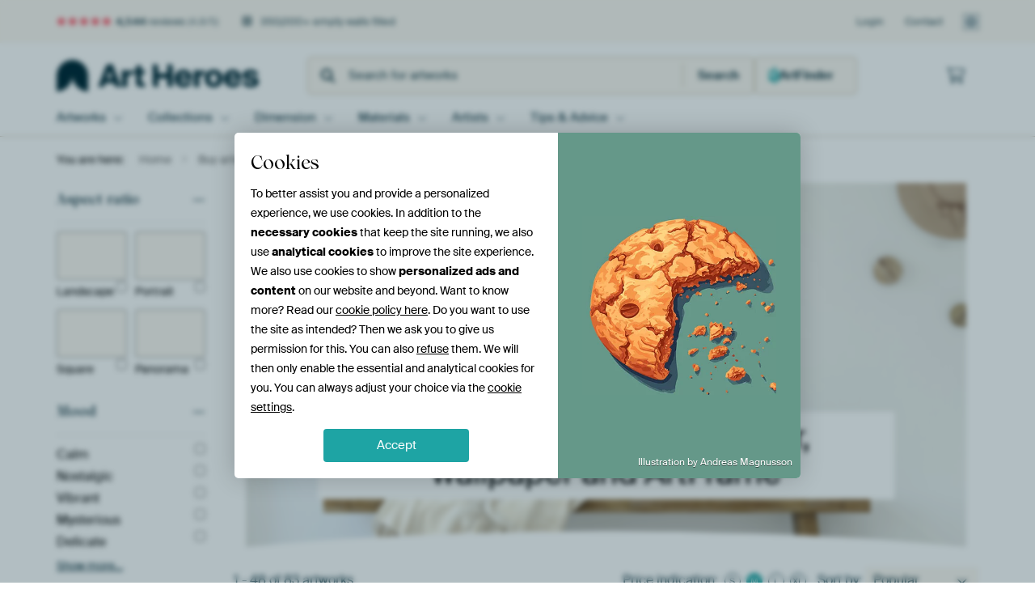

--- FILE ---
content_type: text/html; charset=utf-8
request_url: https://www.artheroes.com/en/tag/Business/147548
body_size: 111924
content:
<!DOCTYPE html>
<html lang="en" data-locale="en_GB">
<head>
	<meta charset="utf-8">
	<meta http-equiv="X-UA-Compatible" content="IE=edge" />
	<meta name="theme-color" content="#ffffff" />
<link href="https://static.ohmyprints.net/min/?g=defaultCss&amp;version=f01d8835346071c46b9217f84a971cad&amp;webp=1" rel="stylesheet"><link href="https://static.ohmyprints.net/img/sprite/icons.svg?version=cd0cf2bd2954fb6078403fb0345f88d8" id="icons-sprite" rel="preload" crossorigin="anonymous" as="fetch" >
<link href="https://static.ohmyprints.net/min/?f=css%2Fexternal%2Ffontawesome%2Fall.min.css&amp;version=42ef16fea222e07a8303af55b3a45faf&amp;webp=1" rel="preload" as="style" >
<link href="https://static.ohmyprints.net/min/?f=css%2Fwadm-fonts.css&amp;version=4b8d5982bb407cdf47b303b787b5e470&amp;webp=1" rel="preload" as="style" >
<link href="https://static.ohmyprints.net/min/?f=css%2Fwadm-artlist-navigation.css&amp;version=d80d05c5f814483906b6d0b5bd1bd3c3&amp;webp=1" rel="stylesheet" >
<link href="https://www.artheroes.com/en/tag/Business/147548?page=1" rel="next" >
<link href="https://static.ohmyprints.net/min/?f=css%2Fwadm-artlist-filters.css&amp;version=386f7c64ece9f90edab1a4324cfe2c9a&amp;webp=1" rel="stylesheet" >
<link href="https://static.ohmyprints.net/min/?f=css%2Felements%2Ffooter.css&amp;version=14d855501934d5a64fa46466b9d36250&amp;webp=1" rel="stylesheet" >
<link href="https://static.ohmyprints.net/min/?f=css%2Fwadm-fonts.css&amp;version=4b8d5982bb407cdf47b303b787b5e470&amp;webp=1" media="print" rel="stylesheet" >
<link href="https://static.ohmyprints.net/min/?f=css%2Fexternal%2Ffontawesome%2Fall.min.css&amp;version=42ef16fea222e07a8303af55b3a45faf&amp;webp=1" media="print" rel="stylesheet" >
<link href="https://static.ohmyprints.net/min/?f=css%2Fcomponents%2Fdialog.css&amp;version=dcde2285420f9aade2850dd5954b66a5&amp;webp=1" rel="stylesheet" >    <script>
        const JS_VERSION_HASH = 'ee1dc7e57677b4dc965cfc6c1e8a32e1';
    </script>

    <script type="module" src="https://static.ohmyprints.net/js/wadm/module/dialog.js?version=ee1dc7e57677b4dc965cfc6c1e8a32e1"></script>
<script defer="defer" src="https://static.ohmyprints.net/language/global_lang_en_GB.js?version=5b678f226ad39defbe5dd57d76ad2c13"></script>
    <script>
        document.querySelectorAll('link[rel=stylesheet][media=print]').forEach(function(link) {
            if (link.sheet) {
                link.media = 'all';
                return;
            }

            link.onload = function() {
                this.media = 'all';
            };
        });
    </script>
<title>Business Wall Art on canvas, poster and more</title><meta property="og:image" content="https://cdn-shares.ohmyprints.net/367298/eJyVUT2PGyEU%7CC9I1%7Cm8fC9sn%2BKqFGkSRSng8fASez9iWNmOdf89sKcodRrEzDzxZoYn8S7j2%2BROSIYnuaVQRjIwTumBjJhOYyGDFhXkZbtCnSFjKWseug7C%7CFrGbfL5uIzTY72mueTjjKVjHVdeU220E8GhN1IrlGiU9rwXPWjs2oJ7fbcLj9lNCV5z%2Bo1dTKVDg8FaYHXcKiv6KJSK0ds%2BaBqV5L1nhhmKFFkwBmSlpFNImYOeKYbHn%2BuJvB8ILNO65FTwS3FwJsP3JymPtQVw13Jbrmdy%2BJuWGM7XO%7CkXmAhrdqIsa0N0BxeMu8bUDqvZitKcU8AK8%2BjCcmsdtihVoUcjXqrgL9uVDOJAlhgzlq%2B7xHXftA%7Cq204JZl6a8f8qGjSXJoJSzqOQ1HhBDQ3KeBMYi4F2jNai29HtT8wuXVrNHy39aCku%2BOlesMZY5rq08dXXVtatfF5LJXPL9Gtzl1QeZDCqWqwNvoVWhe65NXUeRoRz3qbKcY0SInCgQsv63yaABeqZ9dwGHhhaB0CtjCDrpfcOg1Ymsh61Q%2BCWvP8BJeLJmA%3D%3D.jpg" >
<meta property="og:image" content="https://cdn-shares.ohmyprints.net/251223/eJyVUruO2zAQ%7CBcC1%7CksPiVSfYqrrkiTIEjBx9JirNeZFGzHuH%7CPUkaQOg2BmVksd2b3QZzN8DbZE5D%2BQa4plIH0jFN6IAOk01BI3woEedkuHmvIUMqa%2B6bxYX4twza5fFyG6b5e0lzycYbSsCYKanx03HHgqmWBMw3CCup0YNR509QPbti3CffZTsm%7C5vQbmphKo6KVzrdOhJZ3gjsnsJH23ojOhtYLJykXUoIxnjFrNTVdK6OkELViPrbHX%2BuJfB6IX6Z1yanA12L9mfQ%7CHqTc12rAXsp1uZzJ4a9bgh3WG%7ClnmAijd6Isa0V0ByPEXWNPiMMiSnNOARDmwYblWjOsVlChRy1eUHDjdiG9OJAlxgzl2y7xtqvak%7Cq%2BU4Lplzr4fwXNOXiqrFW%2BcwGzolFy0VrFqQxBdrZhFIOuT7O3mG0aa8zPlH5WFyN8uRVAG8uMn1Ye59rKupX3tSCZq6ePzY6p3EmvFY6ICb4FLOaKcS6w3g%7Cgz3mbkFMajGQKcN%2BWdlzgUoBzjUvtmPRMmSCl9bR1eBEdFktQwIxjWlC8DEvJ5x9Hkskh.jpg" >
<meta property="og:image" content="https://cdn-shares.ohmyprints.net/100424/eJyVUj2vGyEQ%7CC9I6fwMHJ93fYpXpUgZpQB28fF8XzGcbMfyfw%7C4KUqdBmlmVrszIx7Eu4zvszshGR7kmqCMZOAdYwcyYjqNhQxaVJDX%7CRLqDBlL2fJAaYDlrYz77PNxHef7dklLyccFC%2BXUh2g70KBcZILFaLSNwWrwUQsTZaTtwK3upXBf3JzCW06%7CkcZUKCoI0VlhlAkGlRVoYx%2BZxM5H0XHZK%2BWFUN7LIDvoQ5TImIxK9kZ6cOz4sZ3I80DCOm9rTgW%7CFxfOZPjxIOW%2BtQDuUq7r5UwOf9MS0avtRv4FJqJjL6KsW0Of6oSxaVLIF6xmK0pLToAV5tHBem0dtihVYUcrvlTBT%7CuFDOL5nxXyoDUXTCoDwnTOBucQOqeZCSgUMMpZrbA99LVicWlqBX7m%7C9n8Tfj1VrAaXJd6tPEHsu5l28u3rVQyN7e%7CdjelcieDVdVi7eYd6nDdKztZ58OI4Zz3uXLaKm876VELHcEAOBW4Bu2iiyL2QgMKZDyY3qj6AYAZZxSXumIG1nDy%7CAMoPcBA.jpg" >
<meta property="og:image" content="https://cdn-shares.ohmyprints.net/945219/eJyVUj2PGyEU%7CC9I1%7Cm8fC9sn%2BKqK9IkilIAD7zE3o8zrGzHuv%2Beh60odRqkmXnizQzciXclvk3uEMlwJ5cMdSQD45TuyBjzYaxk0AJBWbZzwBky1rqWoesCzK913CZf9ss43dZznmvZz7F2rPMJONO9CZxF44MEAypCSKCV4FSzri244r0d3GY35fBa8u%7CYpVy7FCmXzlFqIXolVWI9jUwkYGCYj0YYroR2ynoL2vkggpAiCg2MGi5s2v9aD%2BRzR8IyrUvJNX6tLhzJ8ONO6m1tAdy5Xpbzkez%2BpiW9ZOuV%7CAtMhOUPoi4rIkYf4BRT07h4QjSLKM8lQ0RYRgfLpXXYoqBC90a8oOBP25kMYkeWlEqs3x4S133TntT3ByWYeWnG%7C6toYRJllrvAAvWBBt1LK5XEsnrsTULHKBbdju5xxezyqdX8bOlnS3GKX641YoxlxqWNR19bXbf6vlYkS8v0sblTrjcyGIUWscE3wGFcxZnF%2BTDGcCzbhJwWhkrKKFjN%2Bwg2ASQtOfex9%7CjolAF6TlooL7UCrpxJPJiAfyNZG5Uhn38AfiDI0Q%3D%3D.jpg" >
<meta property="og:image" content="https://cdn-shares.ohmyprints.net/362223/eJyVUcuO2zAM%7CBcBe0tiSrIs2fce9tRDLy2KHvSgYm3iRyMZSRrsv5fKtui5ECBgZgiSM3wwZzO%2BTvaIbHiwawplZAMXADs2YjqOhQ2dJJCX7eKpho2lrHloGh%7CmfRm3yeXDMk739ZLmkg8zloY30jsTbDSubbXxXsfQRTRSeYdRddA1dcCN%2BjbhPtsp%2BX1Ov7CJqTTBBd1y7EPbKa5bIY2ByDkG46WNWsVoYuCyjVwYBT7IDtDxYEXwPQcIh7f1yN53zC%7CTuuRU8Eux%7CsSG7w9W7ms1YC%7ClulxObPfXLet6s97YP8NM%7CiHKslYET3DG%2BNTaD0jLEkpzTgEJ5tGG5VozrFZIgYORLyS483Zhg9yxJcaM5StJeziITlfxg%7Cv2LJfcvNTN%7Cytpa01PMfXeBAXgglXYWfDRR41OQmgoE7jVr3m2mG0615w%7CYvpRbZzx060g%2BVhmGlp52msr61Y%2Br4XIXE393Ow5lTsbjKIVKcLXULPohBCS6v2I%7CpS3ibioQXLppQInrAK6HFrdgoaejul6IXQfBfg20CHRtvR6wGhAWYHc%2Bp69%7CwZiicqq.jpg" >
<meta property="og:image" content="https://cdn-shares.ohmyprints.net/531777/eJyVUbuOGzEQ%2BxcB6XzWY6SVdvsUV6VIGaQYvbw67yuWFrZj%2BN8j%2BRCkTiOA5GCGpB7EYg7vM54CGR7kmnwZycAFYwcyhnQaCxk6qCCv%2B8XVGTKWsuWBUueXtzLus83HdZzv2yUtJR%2BXUCin1kUjfOcVRgYsRt2Z6EznbexARxlpO3Cre6m%7CLzgn95bT70BjKjQo7yIa0Eo7HZSBYGIfmQzCRhBc9kpZAGWtdFL43kUZGJNRyV5L65EdP7YTeR6IW%2BdtzamE7wXdmQw%7CHqTctxYAL%2BW6Xs7k8DctgV5tN%7CIvMAHBXkRZt4Y%2B1SnEpkmQL1jNVpSWnHyoMI%7Co12vrsEWpCjsa%2BFIFO%2B0XMsDzPytUzvQafFBojHbYKYUKrOgMs047UJSzWmF76GvFgmlqBX7m%7C9n8TeHrrYRqcF3q0cYfyLqXbS%7CftlLJ3Nz%2B2nFK5U4Go6rF2s27r8MKuNa6zrsxuHPe58rZrrP1T6PAzgEwLaxWyBlWPvSgA5cemAUMyKzFaLxRkhvfc2G0cRzI8w8e9cAW.jpg" >
<meta property="og:image" content="https://cdn-shares.ohmyprints.net/336494/eJyVULmO2zAU%7CBcC23kt3of6FFulSJMgSMHj0WKsKyIF2zH230NqEaROQ2BmHt%2BbmSdyNsPbZC%2BA%2Bie6pVAG1BOK8QkNkC5DQb1kFeRl33ydQUMpa%2B67zof5tQz75PJ5GabHuqW55PMMpSMdFU5iqaVlwYLTXArgoIV0VDHlJXTtwL3u7cJjtlPyrzn9hi6m0oGGYIwnddwIw1RkQsTojAoSR8GpckQTjQEDCVp7XiluBWBivSKCwPnnekHvJ%2BSXaV1yKvClWH9F%7CfcnKo%2B1BbBbuS3bFZ3%2BpkWa0vWO%7CgVGzOiDKMvaED7ACPHQiDhgNVtRmnMKUGEebFhurcMWpSr4rNlLFdy4b6hnJ7TEmKF8PSQqVdM%2BqG8HxYh%2Bacb%7Cq2gFyirNZMRYCeM4MVhT5zl3ikaQsiO4Ft2e7lgx2zS2mj9a%2BtFSjPDpXqDGWOZ6tPHV117WvXxeSyVzy%7CRrt2MqD9RrUS3WBt9Cq4JJbnid9wP4a96no0vJcVDCYsIJM9EYHqgXBnMKkohq1AdqgEkZBCdSGcBYa2pN%7CRMFluj9D2YNxio%3D.jpg" >
<meta property="og:image" content="https://cdn-shares.ohmyprints.net/246942/eJyVUcuOGyEQ%7CBek3LwGmuExc89hT3vIMcqBR%2BMhntcaRrZj%2Bd8Du0pyzgGkqmrRVcWDOJvxdbYnJMODXFMoIxk4MHYgI6bTWMigRAV53S%2B%2BzpCxlC0PlPqwvJRxn10%2BruN83y5pKfm4YKGcdtFKgVL0nWLae2A6OhmYCrIPAChpW3Cr79JwX%2Byc%7CEtOv5DGVGjPfecN19ZbqXvnArOsQxaCjlKKqDQYH4TkHYucOWsAvdAYkCFXRjh%7C%7CLmdyPNA%7CDpva04FvxXrz2T4%7CiDlvrUA9lKu6%2BVMDn%7CSEglsu5F%7Cgf8SZd0qEvoDTBib1olPrZqtKC05Bawwjzas19Zhi1IVdjTiSxXctF%7CIIJ7%7CWyECCo6M6SC1tNiOUtIap5WF4ChntcJ20Y8nFpumVuBn%7Ch%7CN34RfbwWrwXWpSxt%7CIOtetr28baWSubl93%2B2Uyp0MRlaLtZvXUIehU30Hdd6P6M95nyuHSghEIy0wCExE1J0QWvYIQQGAjgwNStAuSIgS6gD0uq%7CfyLSKhgN5%7CgZ71L7J.jpg" >
<meta property="og:image" content="https://cdn-shares.ohmyprints.net/1267819/eJyVUruuGyEU%7CBek29leWHZ5bJ%7CiVinSJIpSHODgJfY%2BYljZjnX%7CPQdbUeo0iJk5wMyIB3OQ8X2CI7Lhwa4plJENouV8x0ZMx7GwQUkCedkunmbYWMqah6bxYd6XcZtcPizjdF8vaS75MGNpRGNEUDoGDKixU14ag1F3xnAhVQfCNfWBG93bhPsMU%7CL7nH5jE1NpMHhwOioLURvnnTK647zjbYAWnO867LQ3QiKAUFF1wlqMaDhoDFobf%7Ci5HtnHjvllWpecCn4p4E9s%2BP5g5b7WAHAp1%2BVyYru%7CaZnWar2xf4GZtOZJlGWtiD%7CBGWPVWvsaJrOE0pxTQIJ5hLBca4c1Cin8YOQbCe68Xdggd2yJMWP5StKeH1qlq%7Cjivj3HpTBv1fl%7CNd0LG5SLXGpue3ChV4b3oCQ1YVpCjeDUdF2a5xUzpHPt%2BVXTjxrjjJ9uBSnHMtOjlSdfW1m38nktROYa6tcG51TubDA9WaQK3wMNC4phhKUDfkR%7CyttEpJLYguVW9kJbMByBPIae962J0ZhoaaM18uB6Tc2DjZw%2BRSd4i71FhezjDz22yRc%3D.jpg" >
<meta property="og:image" content="https://cdn-shares.ohmyprints.net/1036732/eJyVUsuOGyEQ%7CBekvXk9NAyvueewpz3kkijKgUfjIfY81jCyHWv%7CPWAryjkXpKpq6KoSd%2BJsxrfJHpAMd3JJoYxkAEbpjoyYDmMhg%2BQV5GU7%2BzpDxlLWPHSdD%7CNrGbfJ5f0yTrf1nOaS9zOWDjrPLIvK9qiRWyld4MAQdC%2BljkBRdW3Btb7bhdtsp%2BRfc%7CqNXUylcwaFojoop53gBrzhKmrPvQErABQEIVBwJbRGz6RSnHurOZWSGyoF2%7C9aD%2BRzR%7CwyrUtOBb8W649k%2BHEn5ba2APZcLsv5SHZ%7C05Jqa72Sf4EJN0%2BiLGtFvXyAE8amCf5A1WsFac4pYIV5tGG5tApbkqrQveYvVXCn7UwGviNLjBnLt4dUfTftSX1%7CUBz0S%7CP9Xz0zZ0B71lOmlZYSAlqjvZSeggYDpgNae25H93hitunUWn6W9LOlOOGXa8EaY5nr0sZXX1tZt%7CK%2Blkrmluljs6dUbmTQolqsBb6FOgyUS8VZveBH9Me8TZXUiBGN1NQorz2VSltLLYD0oJRlgUcGvRG8%7CYDoIHKHPgbfG%2BSuTvbk8w81Q8b6.jpg" >
<meta property="og:image" content="https://cdn-shares.ohmyprints.net/595990/eJyVUTmOGzEQ%7CAuBzbQa3sfkDjbawIkNwwGPpobWXDvkQJKF%7CbtJCYZjJwSqqtFdVbwjZzO8TfYEqL%2BjSwplQD2hGB%7CQAOk0FNRLVkFe9s3XGTSUsua%2B63yYX8uwTy4fl2G6rVuaSz7OUDrSSUK9tVxbKzRnDCITYLmngKUkhNiuHbjWvV24zXZK%7CjWn39DFVDpHOWWCBYoFM8oIBUopzHlU1BGBgWMPoL2OMhhnjcEuAJeKeyeCr9zx13pCnwfkl2ldcirwtVh%7CRv2POyq3tQWwW7ks2xkd%7CqZFiuH1iv4FRszoB1GWtaGnOkJsGjH0AavZitKcU4AK82DDcmkdtihVwUfNXqrgxn1DPTugJcYM5dtDolI17Ul9f1CM6Jdm%7CL%2BK1gDe20h4DC5EYQILjFPtiVecaUc6gmvR7ekeK2abxlbzs6WfLcUIX64FaoxlrkcbX33tZd3L%2B1oqmVumj92OqdxQr0W1WBt8C3VYGFE%7CoM77Afw571PlHJaYgZRAwFESnQMQVulIndSMu2Ajo547ZqNnhtqglLQxUsOdxBIURp9%7CAB1Iyjc%3D.jpg" >
<meta property="og:image" content="https://cdn-shares.ohmyprints.net/1310649/eJyVUbuO2zAQ%7CBcC1%7CksUpT4UJ%7CiqhRpEgQpyOXSYmw9YlKwHeP%2BPUsdgtRpCMwMuTszfDLvMr5N7oRseLJbCmVkg2g5P7AR02ksbFCSQF62K9AdNpay5qFpIMyvZdwmn4%7CLOD3Wa5pLPs5YGtFwRROM7XjwAmQPFrQQ1oByUWPoeVMX3GluEx6zmxK85vQbm5hKgyJGEUDELnQBpHIgvQbHo%7CO9kNECcquNd5KrrjdcaAEGPEbdow59sMef64m9Hxgs07rkVPBLcXBmw%7CcnK4%2B1BnDXcluuZ3b4m5YprtY7%2BxeYSWt2oixrRXwHF4y7xj8gmSWU5pwCEsyjC8utdlijkMKPRr6Q4C%7CblQ3ywJYYM5avu9QqXbUP6ttOSWFeqvH%7CKjpaq3QbIDh0bSfQ%2B157rjRHB%2Bg62whORdej2UfMLl1qzR8t%7CagpLvjpXpBiLDMtrTz52sq6lc9rITLXTL82d0nlwQbTk0Vq8C3QZSEF%7CYKlBzAinPM2EdlHNMi50651tpMQfcs7H0TwynReERmDt6E3kYOk3%2BbGdRpbacg9aYa9%7CwHjCMtw.jpg" >
<meta property="og:image" content="https://cdn-shares.ohmyprints.net/1036746/eJyVULuO2zAQ%7CBcC6XzWkhQfUp%7CiqitSBinI5cpirNeZFGzH8L%2BHvEOSOg2BmVnuzsyDeZfodXYnYv2DXWPII%2Bu5ADiwkeJpzKzXsoC07hcsM2zMeUt902BYXvK4zz4d13G%2Bb5e45HRcKDe8aQenJCnZtRoMogAzeBVAB9UFIUg19cCt7G3CfXFzxJcUf1EzxNx0HFu03Dh0ynTeB3DQEoRgBqXkoI2wGKTiLQwcvLOCUBoKBMS1lR6PP7cTex4YrvO2ppjpW3Z4Zv33B8v3rQZwl3xdL2d2%2BJOWKQHbjf0L%7CJfI61aQNB9goqFqrfzUitmC4pJioALT6MJ6rR3WKEWBo5VfiuCn%7CcJ6%2BfzPCtEjWes6PnAPQFrgYLTWCjtOjmqFUCqsT%7COxYnFxqgV%2B5v9R%7CU309ZapGFyXcrTyB7buedvz25YLmarb991NMd9Zb1WxWLp5DWWYg9Sm1eUDjoTntM%2BFFM7ITipjSfsWPViNwgrlMBjrQDndOk7YdrJTdgBuuUcRNAkEjpICZ8%7CfjAa%7C1w%3D%3D.jpg" >
<meta property="og:image" content="https://cdn-shares.ohmyprints.net/1218108/eJyVUbuO2zAQ%7CBcC1%7CksPkSKVJ%7CiqhRpEgQp%2BFhajPWKSMF2jPv3LHUIUqchMDPL3Z3ZJ3E2w9tkL0D6J7mlUAbSM07piQyQLkMhvRII8rJvHmvIUMqa%2B6bxYX4twz65fF6G6bFuaS75PENpWMOlU1RpZUWw4HSrJLSgpXK8E51X0NQBd%2BzbhMdsp%2BRfc%7CoNTUylAQ3BGM%2Bw3EgjuiikjNGZLigaZcs7xzTTFCiwoLVvkWqtBMqs75hkcP65Xsj7ifhlWpecCnwp1l9J%7C%7C1JymOtBuxWbst2Jae%7CbonmfL2Tf4aJMPogyrJWRA8wQjw0Jg%2BIyyJKc04BEObBhuVWM6xWUKFnLV5QcOO%2BkV6cyBJjhvL1kLjqqvZBfTsowfRLXfy%7Cgqba1XBtS20HTDoMTktpnA%2BaWct8wygGXZ%7CmaDHbNNaYP1L6UV2M8OleAG0sMw6tPO61l3Uvn9eCZK6efu12TOVBei1xRUzwLWAx43gLqvGDH8Bf8z5VEoKXAEHTqPA2AK1ligsL0WtuwHSe69ZFcI5Da4JwlnrhtLFKCtHxQN7%7CAA2cyY8%3D.jpg" >
<meta property="og:image" content="https://cdn-shares.ohmyprints.net/1088413/eJyVULuO2zAQ%7CBcC1%7CksvkRy1ae4KkWaBEGK5ctibD1iUrAd4%7C49pA5B6jQEZma5OzNPYjGHtwlPgQxPcku%2BjGRgnNIDGUM6jYUMSlSQl%2B3q6gwZS1nz0HXOz69l3Cabj8s4PdZrmks%2BzqF0rNMQBNPoHUOpQSHlLDDueyt8UNaLrh24172df8w4Jfea0%2B%7CQxVQ6zzW1EMFRxTnQHlhAG3kU2nNhrKSUMaUkoLAaOOMRWB%2BjVVEKhoyL48%7C1RN4PxC3TuuRUwpeC7kyG709SHmsLgNdyW65ncvibliig6538C0yEZDtRlrUhtYNLiE2rLnZYzVaU5px8qDCP6Jdb67BFqQo9GvFSBXvZrmQQB7LEmEP5uktc6aZ9UN92SjDz0oz%7CV9HAEBCNEQ4c51owBxJlkIiCBh1dx2gtuj3dvmLGdGk1f7T0o6W4hE%7C3EmqMZa5HG199bWXdyue1VDK3TL82vKTyIIPpq8Xa4Juvw4waI5moH9wY3DlvUyVB6cZaqYCj5AIAZHRWYg%2BCOzDBc6mcCU5pL3phg%2B4NIHfUQOy1BPL%2BB1bMx4Q%3D.jpg" >
<meta property="og:image" content="https://cdn-shares.ohmyprints.net/885710/eJyVUbluGzEU%7CBcC7mQt72P7FK5SuEkQpODxqKW1l0UuJEXwv4dcJ0idhsDMPLw3M3wgZzO8TPYEqH%2BgawplQD2hGB%7CQAOk0FNRLVkFetouvM2goZc191%7CkwP5dhm1w%2BLsN0Xy9pLvk4Q%2BlIx22QOmJmKGaCa0UoFdgH0E5jQ1zs2oFb3duF%2B2yn5J9z%2BgVdTKULWEonYh2wnocQPFNYCUMVtSYa41UUGDz3nFqrmFKKSE%2BMABO1kZi549t6Qh8H5JdpXXIq8FqsP6P%2BxwOV%2B9oC2Eu5LpczOvxNixRX6w39C4yY0TtRlrUhvIMR4q79gdVsRWnOKUCFebBhubYOW5Sq4KNmT1Vw43ZBPTugJcYM5dsuUama9kl93ylG9FMz%7Cl9Fq1AzW0eD9MYp6yFwg63GkgOXzteicS26Pd2%2BYrZpbDV%7CtvSzpRjhy61AjbHM9Wjjq6%2BtrFv5upZK5pbpfbNjKnfUa1Et1gZfQh3WWiiC67wfwJ%7CzNrUugXFo%7C8QI9hwcD5ILZ8ByCpIZQx1YIZS0EVNHtHeCMx0Cp0w7TxSgj9%7CT%7Csih.jpg" >
<meta property="og:image" content="https://cdn-shares.ohmyprints.net/1166466/eJyVUbuO2zAQ%7CBcC1%7CksUnyrT3FVijQJghTkkrQYW4%2BYFGzHuH%7CPUocgdRoCM7Pc3Zl9Eu9KfJvcKZLhSW451JEMrKf0QMaYT2Mlg%2BIIyrJdAWvIWOtahq6DML%7CWcZt8OS7j9Fivea7lOMfasY4q7GCsoMEz4BIsaMasAeWSjkHSrg24Y98uPGY3ZXgt%2BXfsUq5dZCmxACyJIAJw5YB7DY4m5yXjyUKkVhvvOFVCGso0AwM%2BJi2jDjLY48%7C1RN4PBJZpXUqu8Ut1cCbD9yepj7UZcNd6W65ncvjrliiq1jv5Z5hwa3aiLmtDdAeXmHaNfkBcFlGeSw4RYRldWG4tw2YFFXo0%7CAUFf9muZOAHsqRUYv26S73STfugvu0UZ%2BalLf5fQYuYTKCMcugthiutEKCll0oB46LvO0Yx6PZ0e4vZ5UuL%2BSOlH83FJX6614g2lhmHNh732uq61c9rRbI0T782d8n1QQYjcUVM8C1gMWNKCaXwA4wRzmWbkDTemF5b4Z2i1gZqFQg8fnBWRtaOSB2PjmmepOcQAZxNPVbxYI1yTJD3P7jJyRA%3D.jpg" >
<meta property="og:image" content="https://cdn-shares.ohmyprints.net/337064/eJyVUruOGzEQ%2BxcB1%7Cm8Gr21fYqrrkiTIEihlUZexd7HWVrYjnH%7CHslGkDqNAJKDGZLQnQwu49vkDkj6O7mkUEbSA6N0R0ZMh7GQXvEK8rKdfZ0hYylr7rvOh%7Cm1jNs05P0yTrf1nOaS9zOWDjpurI4QYRAyxoEbNCaKABoMY9wK3bUD17q3C7fZTcm%7C5vQbu5hK57XnoKXwDlkArxhlgw%2BaItUC0FqjZHQxAjgLUmuk0ohouQTgXjmt97%7CWA%7CncEb9M65JTwa%7CF%2BSPpf9xJua0tgDuXy3I%2Bkt3ftKT6Wq%7CkX2DC7ZMoy1qReIITxqZp%2BUDVawVpzilghXl0Ybm0CluSqtC94S9VGE7bmfR8R5YYM5ZvD4kp3bQn9f1BcTAvzfd%7C9RyYUJ5ahsKBsp46ZR1Ia1gIehh47IDWntvTPVbMLp1ay8%2BSfrYUJ%7CxyLVhjLHM92vjqayvrVt7XUsncMn1s7pTKjfRGVou1wLfQWuKaKlHn%7CYj%2BmLepcS4G4yNlRrsaSUuuQTCrGVKrLMQoTVQgPKOKMay%7CxNkBQYBzg7GKAfn8A4fhxts%3D.jpg" >
<meta property="og:image" content="https://cdn-shares.ohmyprints.net/708583/eJyVUruOGzEQ%2BxcB1%7Cm8q7e0fYqrrkiTIEgxenkVex9naWE7xv17RjaC1GkEkByMSEp34qDEtwkOkQx3csmhjmSgrO93ZIz5MFYyKI6gLNvZ4wwZa13L0HU%2BzK913CZX9ss43dZznmvZz7F2tGMhxQQuyGCdEYIlmqRyTDDFlaam79oFV9zbhdsMU%7CavJf%2BOXcq1A%2Bq9ECHQ4BVPKUmhICJpPRPOOs0EeO%2BMMuAdKOF7Y5UVQGUSGqJg%2B1%7CrgXzuiF%2BmdSm5xq8V%7CJEMP%2B6k3tYWAM71spyPZPc3LZFCrlfyLzDh7EnUZUWknuAU00Mz%2BgHRLKI8lxwiwjJCWC6twxYFlX5v%2BAsK7rSdycB3ZEmpxPrtITGlm%7Cakvj8oTs1LM%7C5fRQdlQboYsGTKEzOGgdLK8mC1tpbrjvZYdDu6x4oZ8qnV%7CGzpZ0txil%2BuNWKMZcZLG4%2B%2Btrpu9X2tSJaW6WODU643MhiJFrHBt4DDujfScJz3Y%7CTHsk2ty%2BQTlUoJawznLDgmIVGKvvrQPoSzBkeUk1JG3itcoTVYDjxyJfGByecf%7CLzJIQ%3D%3D.jpg" >
<meta property="og:image" content="https://cdn-shares.ohmyprints.net/1036747/eJyVUbuO2zAQ%7CBcC6XzW8i2pT3HVFSmDFCR3aTHW60wKtmP430PdIUmdhsDsLHdnZh%7CMu0yvkzsR6x%7CsmrAMrOcC4MAGSqehsN7ICvKyXULtYUMpa%2B6bJuD8UoZt8vm4DNN9vaS55ONMpeGNik5L0rJTBmwIAmz0GsGg7lAI0s2%2B4FbnNnif3ZTCS06%7CqImpNB0PKrTcuuC07bxHcKAIEG3UWkZjRRtQaq4gcvCuFRSkJSQgblrpw%7CHnemLPAwvLtC45FfpWXDiz%7CvuDlfu6G3CXcl0uZ3b445ZpAeuN%7CTP8t1CWtSJpP8BIceeU%7COSq2IrSnBNShXlwuFz3DHcrlYFjK79Uwo%7CbhfXy%2BZ8RepCIErmKyiPFzhlNwUuIMna25b7hUCPcn%2BZjxOzSuAf46f%7CHrm%2Bkr7dCVeAy16V7%7CcCWraxbeVtLLeZd7fvmxlTurG91lVizecXazEEaq2z9EAYK57xNtWhAWwdAsbVdEKYlAwGNAGe8UTEIDk7qKHREgfWEyhkTOJDEjremHok9fwOuNL%7CU.jpg" >
<meta property="og:image" content="https://cdn-shares.ohmyprints.net/574659/eJyVUruO2zAQ%7CBcC1%7ClMUnyrT3FVijQJghR8LC3GekWkYDvG%7CXtIHYLUaQjMzGJ3ZsAncjbD22QvgPonuqVQBtTTjpATGiBdhoJ6ySrIy775OoOGUtbcY%2BzD%7CFqGfXL5vAzTY93SXPJ5hoIpDsYQpzxlkVlpdLQcQoix884qb4LC7cC97sXhMdsp%2BdecfgOOqWAdXaeCCt6DjwpMcJIYEEQ7RoMTjjMZFQUvSBRMceDMcEliJDoY5og4%7C1wv6P2E%7CDKtS04FvhTrr6j%7C%7CkTlsbYAdiu3Zbui09%2B0SBqy3tG%7CwIhxehBlWRuSBxghNq1j%2BoDVbEVpzilAhXmwYbm1DluUqpCzZi9VcOO%2BoZ6d0BJjhvL1kDqpmvZBfTsoRvVLM%7C5fRSsmhAThqVTOex4st5o4wyT1VgKNmJJadHvwsWK2aWw1f7T0o6UY4dO9QI2xzPVo46uvvax7%2BbyWSuaW6ddux1QeqNeiWqwNvoU6LBSXwtR5P4C%7C5n1qXQoaq6MgObVEd8A7oaiVnAgHnSaRByqCclpRp4AIw%2Br3iDLwjioewUr0%7CgdElcnY.jpg" >
<meta property="og:image" content="https://cdn-shares.ohmyprints.net/229899/eJyVUbuOGzEQ%2BxcB1%7Cm8eliv7VNclSJNgiDFSBp5N%7CY%2BYmlhO8b9e0Y%2BBKnTCCA5mCGpBwtQ8G2CI7L%2Bwa5jqgPrheR8xwYcj0NlvVEEyrJdIs2woda19F0X0%7Cxah20KZb8M0329jHMt%2BxlrJ7ooQWYLB3SowJiQlJAo3MEYlwVH27UDN9rbpfsM0xhfy%7CgbuzzWLnjUlrtkgwtaeRG9stlFFb0ALYQVSWvUymrnMEpjrVIRnOLGKM%2BNlvuf65G971hcpnUpY8UvFeKJ9d8frN7XFgAu9bpcTmz3Ny0jW%2BuN%7CQvMlP8g6rISOpgnOGNumlZPRF4JjHMZExIsA6Tl2ipsSUjhe6deSAjn7cJ6tWNLzgXr16dEvpv2QX17Ukq4l%2Bb7v3oWGWWy0vtMdUFWAazPqIQAqUwO0AlOPbene66YYTy3lj9K%2BtFSnPHTrSLFWGY62njytdV1q5%7CXSmRpmX5tcB7rnfVOk0Uq8C3RsJTeeU%7CzccB4KtvU2kGgn%7CHWJpmlcDyoRMBzchWs1Z4DROFs1iEYGw8pBw%2BWi0C2wcWc2Psfkz%7CIsg%3D%3D.jpg" >
<meta property="og:image" content="https://cdn-shares.ohmyprints.net/303933/eJyVUbuO2zAQ%7CBcC1%7CksUhRf6lNclSJNgiAFuVxajPWKSMF2jPv3kDoEqdMQmJnFcmb2SZxN%2BDbZC5L%2BSW7R54H0rKX0RAaMlyGTXvIC0rJvUGbIkPOa%2BqYBP7%7CmYZ9cOi%7CD9Fi3OOd0njE3rGmFk1Rqabm36HQnBXaohXSt4gokNvWDe9nb%2BMdspwivKf7GJsTcoEZvDLAyboThKnAhQnBGeUmD6FrlmGaaIkXmtYauUJ0VSJkFxQTD88%7C1Qt5PBJZpXVLM%2BCVbuJL%2B%2B5Pkx1oD2C3flu1KTn%7CTEt226538C0y40QeRl7UieoARw6ExccBitqA4p%2BixwDRYv9xqhzVKUehZ85ciuHHfSM9PZAkhYf56SK1UVfugvh0UZ%7CqlGv%2BvohnzhooAIAKzwQTmlBC61mXLDUJoGC1F16c5Vsw2jrXmj5Z%2B1BQjfrpnLDGWuXxa%2BeJrz%2BueP6%2B5kKlm%2BrXbMeYH6bUoFkuDb%7C4ohhvOyzwMCNe0T4UzYKUGkI4BZ%2BCxk4F1nnEOTnFngFvblZOBs1y4znPqQEkFXvmg2q5l5P0PmlvJhA%3D%3D.jpg" >
<meta property="og:image" content="https://cdn-shares.ohmyprints.net/946468/eJyVUruO2zAQ%7CBcC1%7CksUnwt1ae4KkWaBEEKilxZjK1HTAq2Y9y%7CZ6lDkDoNgZlZ7O4M98l6n%7CFt8idk3ZPdUiwj60TL%2BYGNmE5jYZ2RBPKyXQPVsLGUNXdNE%2BL8WsZt6vNxGafHek1zyccZSyOaVveGGzBeRo89KKNRIWjTt1baYLCpA%2B7Ut4mP2U8pvOb0G5shlQYBo3NBULnTTtpBaj0MvbPR8EGr1vYCBHDkKCJAUEQpr5ELH6zQAo8%7C1xN7P7CwTOuSU8EvxYcz674%7CWXms1YC%7ClttyPbPDX7cM2na9s3%2BGmXSwE2VZK%2BI7uOCwa0LvkJYllOacIhLMo4%7CLrWZYrZDCjyBfSOgv25V18sCWYchYvu5Sa2zVPqhvOyUFvNTF%7CyvoCMZw3XrhnZEUMm%2BdNSgC2EFz7X0jOAVdn2ZvMft0qTF%7CpPSjurjgp3tBsrHMNLTytNdW1q18XguRuXr6tflLKg%7CWgaYVKcG3SMVOGWWA6sOI4Zy3qRpRoAC07Vs6gQGNMxBF75QNEH0AqdCAljJqEzSXyL0ZfPCSLiaAo49n738AgYvHhA%3D%3D.jpg" >
<meta property="og:image" content="https://cdn-shares.ohmyprints.net/1036745/eJyVUruuGyEU%7CBek2%7Cl6eSyv7VPcKkWaRFGKAxy8XHsfMaxsx7r%7CHrATpU6DNDPAmRm4EwcZ3yY4IBnu5JJCGcnAOKU7MmI6jIUMSlSQl%2B3s6x4ylrLmoet8mF%7CLuE0u75dxuq3nNJe8n7F0rOPWgADBHCjGtaKgJFAtnXW99IJh1wZc671duM0wJf%2Ba0y%7CsYiqd0oJKFI45CZwCj9GbqI3iOjAwFg1EEWnvXETjLQMZA6McmQrSACq1f18P5GNH%7CDKtS04FvxTwRzJ8v5NyW1sAOJfLcj6S3d%2B0pI5cr%2BRfYCKseRBlWRt6qieMTeN%7CYDVbUZpzClhhHiEsl9Zhi1IVujfipQrutJ3JIHZkiTFj%2BfqQuNJNe1LfHpRg5qUZ%7C6%2Bi0VIltaUsKN9zzoAzGZGi711txkLHaC26Ld3jihnSqdX8bOlHS3HCT9eCNcYy16GNr762sm7l81oqmVumnxucUrmRwchqsTb4FupmRoXSvawH%7CIj%2BmLepktUMMB6osAJQ1BeKRivXK9mDiCZIzYM2KLnqtXDUOu6VdUGHYOqnsLonH78BxqvIQQ%3D%3D.jpg" >
<meta property="og:image" content="https://cdn-shares.ohmyprints.net/1027543/eJyVUbuS2zAM%7CBfOpPNZfIqU%2BhRXpUiZSQGB4Imx9YhJje14%7CO%2BB7iZJnYYziwWB3cVDDFDodYI3Ev1DXHOso%2BiVlvIgRspvYxV9axiUZbsg94ix1rX0TYNxfqnjNg3luIzTfb3kuZbjTLVRjU3gDDnT2VZ6RC19GlyUbXRd1Jpcsy%2B48dwm3meYMr6U%7CIualGvTKbQYlAcE57thiBKkJRmjT86Z1HodMBqnrExKDhA0ofEUSZJqgxnw%2BGN9E8%2BDwGVal5Irfa2AJ9F%7Ce4h6X3cDcKnX5XIShz9uhdNyvYl%7Chv8W6rIyMv4dnCntnDUfHItllOeSIzEsI8Tlume4W2FGHoP5xMRw3i6iN8%7C%7CjFAmo3UkKyEYo7xrY0IwUukWQwjeNkpyhPvTvI%2BYIZ%7C3AD%7C8f9%7C1nenzrRILXGZeutcPYtnqutUva%2BVi2dX%2B3OCc6130wbFEzuY1crOS2jtr%2BAOOhKeyTVxE7MhGSBh0TEkF3xHfprWQBo0mSL61tVp2rQJovQFUHXnrwXVeDcyL52%7CRU762.jpg" >
<meta property="og:image" content="https://cdn-shares.ohmyprints.net/1119074/eJyVUT2vGyEQ%7CC9Ir7N9cHAsXJ%7CiVSnSJIpS8LH4LvZ9xHCyHev99yy2otRpkGZmYWeGB%7CMu4%7Cvkjsj6B7uOsQysFy3nOzbgeBwK67UkkJftEmiGDaWsuW%2BaEOd9GbbJ58MyTPf1Ms4lH2YsjWiMiBpSxIiASgdpDCZQxnAhtXLCN3XBjd5t4n120xj2efyNTRpLgzE4D0lbl8D44LUBxbnibXSt80EpVBCMkOic0EkrYS0mNNwBRgATDj%7CXI%7CvYsbBM65LHgl%2BKCyfWf3%2Bwcl9rAHcp1%2BVyYru%7CaRmAXm%7CsX2AmrXkSZVkr4k9wxlS11r6GySyhcc5jRIJ5cHG51g5rFFL4wcg3Evx5u7Be7tiSUsbylaQ9P7Qaqvjivj3HpTBv1fn%7CNR0EcqtS6mJy0pukNY86QrQCuHHQCE5N16N5PjG78Vx7ftX0o8Y446dbQcqxzLS08uRrK%2BtWPq%2BFyFxD%7CdrceSx31puOLFKF75GGhRCWg6ILYcBwyttEJNJ%7CxyC5BEu%7CDDYm2XatMR60V1a0sZORLrUuyq4Dmbw05FUrFFaC44Z9%7CAHN6Mki.jpg" >
<meta property="og:image" content="https://cdn-shares.ohmyprints.net/246141/eJyVkTuPGyEUhf8L0nZeD4%7ChNX2KrVKkSRSluMDFw9rziGFkO9b%2B94CdKHUapHMO4t7zcScOMr5NcEAy3MklhTKSgXFKd2TEdBgLGZSoIi%7Cb2dc7ZCxlzUPX%2BTC%7ClnGbXN4v43Rbz2kueT9j6VjHrQEBgjlQjGtFQUmgWjrreukFw64NuNZ3u3CbYUr%2BNadf2MVUOqUFlSgccxI4BR6jN1EbxXVgYCwaiCLS3rmIxlsGMgZGOTIVpAFUav%2B%2BHsjHjvhlWpecCn4p4I9k%2BH4n5ba2AnAul%2BV8JLu%7CbUkduV7Jv8JEWPMwyrI29UxPGFvG%7C8i6bFVpzilglXmEsFwaw1alJnRvxEsN3Gk7k0HsyBJjxvL1EXGlW%7Ca0vj0swcxLW%7Cy%7CQCPtEYxkFKP31lQ6yiqmjDQ%2BWqNjx2gF3Y7u8cQM6dQwPyn9aC1O%2BOlasNZY5jq0%2BXWvraxb%2BbyWaubW6ecGp1RuZDCyrlgJvoWGolesZ%7CW%2BH9Ef8zY1WL2sX%2B%2B8660LBhlHrZ1WXngREDRlIRohfY%2Bc9Y5qMBEst7J9OtMRNPn4DWiTyXI%3D.jpg" >
<meta property="og:image" content="https://cdn-shares.ohmyprints.net/946462/eJyVUjmOGzEQ%7CAuBzbQa3sfkDjbawIkNwwGPpmYszbEiB5Is7N%7CdlGA4dkKgqhrNqkLfSfAF3iZ%7CANLfyWVMdSA945TuyADjYaik1wJBWbZzxBky1LqWvutiml%7CrsE2h7Jdhuq3nca5lP0PtWBdy4kwbGzkDG6JMNilIMSetBKeade2DK%2B7t0m320xhfy%7CgbujzWLgPl0ntKXYKgpMrMUGAiJ5YsC2CF5Upor1xwSfsQRRRSgNCJUcuFy%7Ctf64F87khcpnUpY4Wv1ccj6X%7CcSb2tLYA%7C18tyPpLd37TESLZeyb%7CARDj%2BIOqyImL0AU6Qm8bFE6JZRONcxgQIy%2BDTcmkdtiio0L0VLyiE03YmvdiRJecC9dtD4to07Ul9f1CC2Zdm%7CL%2BKtk5gL4p7brJjXgUbvWZUglLGG%2BE6RrHo9nSPFbMfT63mZ0s%7CW4oTfLlWwBjLjJ82Hn1tdd3q%2B1qRLC3Tx%2BZPY72R3iq0iA2%2BJRx2UkvNcT4OEI9lm5DL3GXwKnMrpbcuGxuyCRSvIMZAYzRMO2c0XgN24L0PBiwV1AXplJdGk88%7CpdPJVQ%3D%3D.jpg" >
<meta property="og:image" content="https://cdn-shares.ohmyprints.net/617462/eJyVULuOGzEQ%2BxcB1%7Cm8Gr21fYqrrkiTIEihlUZexd7HWVrYjnH%7CHslGkDrNACQHMyTvZHAZ3yZ3QNLfySWFMpIeGKU7MmI6jIX0ileQl%2B3s6w4ZS1lz33U%2BzK9l3KYh75dxuq3nNJe8n7F00HFjdYQIg5AxDtygMVEE0GAY41borj241rtduM1uSv41p9%7CYxVQ6rz0HLYV3yAJ4xSgbfNAUqRaA1holo4sRwFmQWiOVRkTLJQD3ymm9%7C7UeyOeO%2BGVal5wKfi3OH0n%7C407KbW0B3LlclvOR7P6mJdXXeiX%7CAhNun0RZ1orEE5wwNk3LB6peK0hzTgErzKMLy6VV2JJUhe4Nf6nCcNrOpOc7ssSYsXx7SEzppj2p7w%2BKg3lpvv%2BrZwmSKiqitsZFAZ5LZgILOgiptFG2A1p7bqN7nJhdOrWWnyX9bClO%2BOVasMZY5vq08dXXVtatvK%2Blkrll%2BtjcKZUb6Y2sFmuBb6EuK9BCsbrvR%7CTHvE2Vk8LZQUTGtHUqGCcRNeNKDYM1yN2gnLNOgqcxeB0McLSeKx8FpUxB4OTzDxPix0Q%3D.jpg" >
<meta property="og:image" content="https://cdn-shares.ohmyprints.net/267274/eJyVUbuO2zAQ%7CBcC1%7CkskSvxoT7FVSnSJAhSLF8Wz9YjJgXbOdy%7CZ6lLkDoNwZnZJXdm35jFHF4mPAU2vLFb8mVkAxdte2BjSKexsEECgbxsV0c1bCxlzUPTOD8%7Cl3GbbD4u4%7CRYr2ku%2BTiH0vCGS9CxRxWsbK0EpWIveZTeuVaB1LqpH9zp3cY%7CZpySe87pV2hiomYhOZei49C3Ch3X3mjJUaNtoTeGGqUGz3V0PArDEbRy0QQjuLY993B8XU%7Cs%7CcDcMq1LTiV8KejObPj%2BxspjrQbwWm7L9cwOf90yJdR6Z%7C8MMzB6J8qyEurbHVxC3LU%7CkIYllOacfCCYR%7CTLrWZYrZDSHjU8kWAv25UNcGBLjDmUr7skpKraB%7CVtp4Drpzr4fwVtECNYCkw6L%2BgG2gboAC0gADrb8JaCrkezPzFjutSYP1L6UV1cwqd7CWRjmenTytNcW1m38nktRObq6eeGl1QebNA9jUgJvngqJhdCdVTvxuDOeZuIk30w1nNnAkaDXdeZoJzv0XovrUfwHoWm9UbZCmGcjhwlbZPb0Duh0LD3303IyOE%3D.jpg" >
<meta property="og:image" content="https://cdn-shares.ohmyprints.net/908428/eJyVUbuO2zAQ%7CBcC19kWKUrUUn2Kq1JckyBIwcfS4lmvMynYjnH%7CnqWdIHUaAjOz2J0Z3pk1CV8nc0TW39kl%2BjywXtSc79iA8Thk1itJIC3b2dEMG3JeU19Vzs%7C7PGyTTYdlmG7rOc45HWbMlaiks%2BBNANs0HTjXBa8CgmydxdAqrqpy4Ep7K3%2BbzRTdPsVfWIWYK2991wjUvlGt6JpaAvAgBHpw0oSuDQGCF7IJooaWOy8VRyu8qb3TgnN%7CeF%2BP7HPH3DKtS4oZ37JxJ9b%7CuLN8W0sAc86X5Xxiu79pmdKwXtm%7CwEz%2BIfKyFsQfYMTw0JonJLOE4pyiR4JpMH65lA5LFFL4AeQLCXbczqyXO7aEkDB%7CI2nPD7Xqivjkvj%7CGpYCX4vy%7CmuagjIfAbSeFaBE0tkGprtZaO4WOV9QJv5aneqyYTRxLz8%2BafpYYI365ZqQcy0xHC0%2B%2Btrxu%2BeuaiUwl1MdmxphvrIeWLFKFr56GNYemBpp3A7pT2ibiEDvtJMi6Q9TCNq42ZEkaTX%2BuGu24QNW2WhvruEYhLIAN3KMzFnQdgH3%2BBryiyhA%3D.jpg" >
<meta property="og:image" content="https://cdn-shares.ohmyprints.net/230713/eJyVUbmu2zAQ%7CBcCr7MtXuJS6lO8KkWaBEEKHkuLsa6IFGzHeP8e0kaQOg2BmVksZ2YfxJqE75M5I%2Bkf5Bp9HkjPOKUHMmA8D5n0ShSQln1zZYYMOa%2Bpbxrn52Me9smm0zJM93WLc06nGXPDGs28guDRI6BUTmiNAaTWlAklDbNN%7CeBW9jb%2BPpspumOKv7EJMTfonbEQVGcCaOus0iAplZR7w411UqIEp5lAY5gKSrKuw4CaGkAPoN3p53omHwfilmldUsz4JRt3If33B8n3tQYwW74u24Uc%7CqYlAGq9kX%2BBiej0k8jLWhF9ghFD1Xj3Gi5mC4pzih4LTIPxy7V2WKMUhZ60eCuCHfeN9OJAlhAS5q9FOtITV1DFF%7CftOS6YfqvO%7C69p1Iah4MxIi7b1RklqHWuV8Aw65xpGS9P1aZ4rZhPH2vOrph81xoifbhlLjmUun1a%2B%2BNrzuufPay5kqqF%2B7WaM%2BU563RaLpcJ3X7sQFJgo825Ad0n7VLjWUqMs50g73vIWrOVSYMepYKCg5V5R6WQ5bKep9ka7ljosN7YBgHGQ5OMPD8DJSg%3D%3D.jpg" >
<meta property="og:image" content="https://cdn-shares.ohmyprints.net/946452/eJyVUj2P3CAU%7CC9I1%2B2tH2DAuE9xVYo0iaIUfK7J%2BisGa3ezuv%2Beh09R6jRIM%7CMEM%7CN4EmtyeJvMJZD%2BSW7Jl4H0lAGcyBDSZSiklxxBXvbN4QwZSllz3zTOz69l2Cebz8swPdYtzSWf51Aa2igdOFXGO2papaUBRgNlXljug7SeN%7CWBO97b%2BMdspuRec%7CodmphK45kCq6N2IBnTIDQNxkYWufKMd7YFoFTKVhtulWaURU1FjFbGllNDGT%7C%7CXC%7Ck%7CUTcMq1LTiV8KcZdSf%7C9ScpjrQHMVm7LdiWnv2mJ1LDeyb%7CAhLf0IMqyViQPMIZYNXRxQDSLKM05%2BYAwD8Yvt9phjYIKnDv%2BgoId9430%7CESWGHMoXw%2BJSVW1D%2BrbQXHavVTj%7C1W0wJqCsloqEIrRjnppgjRYhXSdgK6hgEXXozmumE0aa80fLf2oKcbw6V4CxlhmfLTy6Gsv614%2BrwXJXDP92s2YyoP0nUCL2OCbx2HdylYwnHdDcNe8T8gFgNYoQw10FoQTOrY%2BOAcgcfUdOEEBP4f2AtcIRssouXfWcMVYq7nryPsfNObHPg%3D%3D.jpg" >
<meta property="og:image" content="https://cdn-shares.ohmyprints.net/1232720/eJyVUruO2zAQ%7CBcC1%7CksPkSKVJ%7CiqhRpEgQpKO7SYmw9YlKwHeP%2BPUsdgtRpCMwMHzOzfLLBZ3yb%7CAlZ%7C2S3BGVkvZCcH9iI6TQW1htFIC%7CbNdAeNpay5r5pAsyvZdymIR%2BXcXqs1zSXfJyxNKKx0kIbZLColLKDjQYQQOlWOa9JaeoDd7q3gcfspxRec%7CqNTUylsQMPlhsMQwwigHMBO2iVish9HKLRsXMepDetRjQyiEFwYQG09QZaJ48%7C1xN7P7CwTOuSU8EvxYcz678%7CWXmsNYC%7ClttyPbPD37Ss6%2BR6Z%7C8CM%2BXsTpRlJaT5Di4Yq0bOd0hmCaU5J0CCefSw3GqHNQop%7CGjVCwnDZbuyXh3YEmPG8nWXpOmq9kF92ykl7Es1%7Cn9FO%7CAgOitbxFYgcjcI6cAhl1qGSEVzKrouzX7F7NOl1vzR0o%2Ba4oKf7gUpxjLTo5UnX1tZt%7CJ5LUTmmunX5i%2BpPFhvNVmkBt%2BANgupZCc5HQgjhnPeJiKdsQqlVW3oOg3KOym4Ua3mIlr6BZzT0LTzHpS11tMc5WC6wKMARQPkgb3%7CAaW6yd4%3D.jpg" >
<meta property="og:image" content="https://cdn-shares.ohmyprints.net/1188572/eJyVUU2P2yAU%7CC9Ie8vGPGMM%2BN7DnnropVXVAzwgpok%7CGrCSNNr%7C3odXVc%2B9IM0MvDczPJmzObxN9hTY8GS35MvIBmg5P7AxpNNY2NALAnnZrkh32FjKmoemQT%2B%7ClnGbXD4u4%7CRYr2ku%2BTiH0kDDe5qgTce9AxQSDSoAo7G3UQUveVMX3Glu4x%2BznRK%2B5vQ7NDGVJkCM4BFi5zuPorconELLo3USRDQYuFHaWcH7TmoOClCjC1HJoLz05vhzPbH3A8NlWpecSvhSLJ7Z8P3JymOtAey13JbrmR3%2BpmU979c7%2BxeYCaN3oixrRXwHlxB3jX9AMksozTn5QDCP1i%2B32mGNQgo%7CavFCgrtsVzaIA1tizKF83aW2V1X7oL7tlAD9Uo3%7CV9GAIDoZnFVOcyMBjQLXRxuj9sHqvgFORdej2UfMNl1qzR8t%7CagpLuHTvQSKscy0tPLkayvrVj6vhchcM%7C3a7CWVBxu0JIvU4JunywBaS9XSAxwDnvM21X40ah6dNC2i8y19ppFBQySDmn5TaWgh%2Bq6TzqlWOTLetxKjMzxo2VnJ3v8Aid7Kcg%3D%3D.jpg" >
<meta property="og:image" content="https://cdn-shares.ohmyprints.net/246943/eJyVUbuO2zAQ%7CBcC19nmUySlPsVVKdIkCFJQ5NJirFdECrZj3L9naSNInYbAzCyWM7MP0rsM75M7A%2Bke5JpCGUjHBWMHMkA6D4V0WiLIy755nCFDKWvuKPVhPpZhn%7Cp8Wobpvm5pLvk0Q6GcWh60iQECGFDaS2shGmUt41Irx3taP7jhXhrus5uSP%2Bb0G2hMhULwrjdRty4a2%7CteW6MYU0wEJ1zvlQJlvOUSnOM6asXbFiJY5gwEY6w%7C%7CVzP5ONA%7CDKtS04FvhTnL6T7%7CiDlvtYAbivXZbuQw9%2B0xBi93si%7CwES29kmUZa2IPcEIsWqifQ2jWURpzikAwjy4sFxrhzUKKuxk5RsK%7CbhvpJMHssSYoXxF6chOQpsqvrhvz3HJ7Vt1%7Cn9NR%7CDWc97KxsQGWsu19dh91FoHbI1yhk3Xhz5XzC6NtedXTT9qjBE%2B3QpgjmXGTyuPvvay7uXzWpDMNdSv3Y2p3ElnG7SIFb6H2oXSrZI47wfwl7xPyFkQzkfNvOIKWo1X5Mr0QhqPV%2BJgg4m8l07xyBptGt%7CwGEE3Au%7CZCO4E%2BfgD0iHJuQ%3D%3D.jpg" >
<meta property="og:image" content="https://cdn-shares.ohmyprints.net/768067/eJyVUbuO2zAQ%7CBcC1%7CksPkxypT7FVSmuSRCkWJFLi2frcSYF2zHu30PqEqROQ2Bmdrk7sw%7CWY6KXEY%7CEuge7Rp8H1gnJ%2BY4NFI9DZp1RBaR5vbhSw4acl9Q1jfPTcx7WsU%7C7eRjvyyVOOe0nyo1ohFEQNFrqDe%2BNsjZoI4LxznGrDEBTB9zKv42%7CTzhG95ziL2pCLM3SCGHkQSjNLToBvgUjELDnSrdtaTSgvIDgRJCtQAXWhZZaKaDXwqv923JkHzvm5nGZU8z0mtGdWPfjwfJ9qQbwkq%7Cz5cR2f90yK%2B1yY%7C8MM9XCRuR5KUjzDZwpbNofWJYtKE4peiowDejna82wWikK34N6KkJ%7CXi%2BsUzs2h5Aof9skaWzVPqnvG6UEPNXF%7CytoDQgUkA7OKWPcgduAHpztZeuRsFyCl6Dr02xfTBjPNebPlH5WF2f6cstUbMxTGVr5stealzV%7CXXIhU%7CX0vuI55jvrQJcVS4IvvuZmgBtb6t1A7pTWsXLCKa5IKOfNwYNGLYUjtFjOD6QttOWk3DrpJTkrrOdkW3Wwopfgg0L28RtTZMgU.jpg" >
<meta property="og:image" content="https://cdn-shares.ohmyprints.net/552421/eJyVUTmOGzEQ%7CAuBzbQaHsNrcgcbbeDEhuGAR1NDS3OsyIEkC%7Ct3NyUYjp0QqKoGu6r6Trwr8Da5A5DhTi451pEMjFO6IyPkw1jJoASCsmzngDNkrHUtQ9eFOL%7CWcZt82S%7CjdFvPea5lP0PtWBe440m7HgwIp5SPgnFgplfKJEZBd23BFf%7Ct4m12Uw6vJf%2BGLuXaeQtSUxO1N14Ky4IVOpkggmVOMqZZlBKk0NIYCFxpLURwRlClhKVK8v2v9UA%2BdyQs07qUXOFrdeFIhh93Um9rC%2BDO9bKcj2T3Ny1BW%2BuV%7CAtMhH0SdVkR9eoBTpCaJsUDoVcEeS45AsIyurhcWoUtCSp0b8QLCv60nckgdmRJqUD99pDQd9Oe1PcHJZh5ab7%7Cq%2BfeMNFz3zuVuDGUqqCcUyFa1RtQ0XaMYs%7Ct6R5fzC6fWsvPkn62FCf4cq2AMZYZlzYefW113er7WpEsLdPH5k653shgJFrEAt9ia0LynjOcDyOEY9km5CzuSoxJimeKXprggxdBRKsZ8wGkTIqDZ8FJbvFwwSrKJdgoU9Ky14F8%7CgHczsda.jpg" >
<meta property="og:image" content="https://cdn-shares.ohmyprints.net/529043/eJyVUbuO2zAQ%7CBcC1%7Cksvh%7CqU1yVIk2CIAVFLi2erUdMCrZzuH%7CPUpcgdRoCM7NYzsy%2BkcEXeJn8CUj%7CRm451pH0jFN6ICPk01hJrwWCsmzXgDNkrHUtfdeFOD%7CXcZuGclzG6bFe81zLcYbasU76qG2iwnEqlLSGca5oiGAHSx0bUtc%2BuOPeLj5mP%2BXwXPIv6FKuXaRaDyrhgA8yxhiEoUY5brh3yblgkqIQZJDceyOMMUwH5hS4ZJ2mYji%2BrifyfiBhmdal5Apfqg9n0n9%7CI%7CWxtgD%2BWm%7CL9UwOf9MSI816J%7C8CE%2BHsTtRlbYju4AJp1%7C5ANIsozyVHQFhGH5db67BFQYUerXhCYbhsV9KLA1lSKlC%7C7hLXpmkf1LedEsw%2BNeP%7CVXT0zhiIGpiLXjOpIkiekvbGGjto2zGKRben21fMPl9azR8t%7CWgpLvDpXgFjLDN%2B2nj0tdV1q5%7CXimRpmX5u%7CpLrg%7CRWoUVs8CXisOKOSoHzYYRwLtuEHNfCJLyRAM7wTMC58EMQeB%2Bmgg5JyMEZsJCcTEOQDqEASrVyMUJwgrz%7CBrd3yPQ%3D.jpg" >
<meta property="og:image" content="https://cdn-shares.ohmyprints.net/516851/eJyVULmO2zAU%7CBcC23kt3hLVp9hqizQJghSPl8VY15oUbMfYf8%2BjjCB1GgIz8zCcmQexkMPbBKdA%2Bge5Jl8G0jNO6YEMIZ2GQnotEORluzi8IUMpa%2B6bxvn5tQzbZPNxGab7eklzycc5lIY1UVDjouWWB64085x1QYCgtvOMWmea%2BsENfRt%7Cn2FK7jWn36GJqTQqgrROW%2BE1bwW3VqBR55wRLXjthJWUCymDMY4xgI6aVssoaYidYi7q46%7C1RD4PxC3TuuRUwtcC7kz6Hw9S7mstAJdyXS5ncvjblqDDeiP%7CChNhup0oy1oR3cEY4q6xJ8SwiNKckw8I8wB%2BudYNaxVU6LETLyjYcbuQXhzIEmMO5dsucd1W7Ul93ynBupca%7CL%2BGBusAp6LS8DYKFo3kUQUfIOJYxtmGURy6Ps1uMUMa68zPlX7WFmP4cisBaywzflp5zLWVdSvva0Ey104fG4yp3EnfKYyIC755PFZM4%2Bh474bgznmbkOMKE3mmo5Bd9B6EsMp44IqB4Zo5F7mKDFojQUngrfU8uBYkCBVaZyj5%7CAMd28sn.jpg" >
<meta property="og:image" content="https://cdn-shares.ohmyprints.net/946441/eJyVUbuO2zAQ%7CBcC1%7CksvkWpT3FVijQJghRLcmnxrFdECrZj3L%2BHtBOkTkNgZhbcmdk7sZDwbYITkv5OLtHngfSMU3ogA8bTkEmvRQFp2TdXZsiQ85r6pnF%2Bfs3DPtl0XIbptm5xzuk4Y25YwzsDAgSzoBlvNQWtgLbKdlYqJxg2dcG1%7CNv42wxTdK8p%7CsImxNzoVlCFwjKrgFPgITgTWqN56xmYDg0EEai0NqBxHQMVPKMcmfbKAGp9fF9P5ONA3DKtS4oZv2RwZ9J%7Cv5N8W2sA2PJl2c7k8DctKSvXK%7CkXmIjOPIi8rBU91RFD1fgfWMwWFOcUPRaYBvDLpXZYoxSFHo14KYId94304kCWEBLmrw%2BJ67ZqT%2BrbgxLMvFTj%7C1U0CmWZlJ5KbaVXQSLj2oRgHTNGBN4wWoquT%7CP4YoY41pqfLf2oKUb8dM1YYixzWVr54mvP654%7Cr7mQqWb6ucMY8430RhWLpcE3X4Y7qaVkZd4N6M5pn2o9rbfKogNrrRDCO2M1Kg%7CaKV4v5pCFQB13KrDW1wM7pcu5AzLvnXLk4zeDfssp.jpg" >
<meta property="og:image" content="https://cdn-shares.ohmyprints.net/739118/eJyVULuOGyEU%7CRek7WwPd3jO9Cm2SrFNoigFcMHDel5rGNmOtf8esBOlToN0Hrqcc%2B7EmuRfJ3P0pL%2BTS8Q8kB5aSndk8PE4ZNJLVkBatrMrHjLkvKa%2BaRzO%2Bzxsk02HZZhu6znOOR1mnxtomLMaTdCWc6WdUwFl8JoJZ30QksqmfnAtdxu8zWaKbp%7CiL9%2BEmBu0qDj4DrkUoHjLtKYBwKN2zAQlQtABgfEArRbUIZPUW0DTouuAUjy8r0fyuSNumdYlxezfsnEn0v%2B4k3xbawFzzpflfCK7v22J7PR6Jf8KE%7CaHyMtaEX2A0YeHxp%2BwhC0ozimiLzANBpdL3bBWKQo9aPZSBDtuZ9KzHVlCSD5%7CK9KeHlqpqvjkvj%7CsDPRLTf5fS3NlKTOt9Zwj0haYsA6xE55JwcG5pmxCr%7CVpHidmE8e683Omn7XG6L9csy89lrl8WvmSa8vrlr%2BuuZCplvrYzBjzjfRalIhlwlcsZsU6AF38bvDulLap7gNIeRBKutLRcmQIWraMCaqUNAqcEdKZYKzxocVOQ6c1cMaKDJIqQT5%7CA%2BrIyRM%3D.jpg" >
<meta property="og:image" content="https://cdn-shares.ohmyprints.net/621459/eJyVUbuO2zAQ%7CBcC6XzW8i2pT3FVipRBCnK5PDG2HjEp2I7hfw95hyR1GgIzs%2BDOzD6Yd5leZ%7CdGbHywawplYiMXAAc2UXqbChuNrCCv%2BwXrDJtK2fLYdRiWlzLts8%7CHdZrv2yUtJR8XKh3vVHRakpaDMmARBdjodQAT9BCEIN21Bbf6bxfui5sTvuT0i7qYSjdwVNhz69BpO3gfwIEiCMFGrWU0VvQYpOYKIgfvekEoLQUC4qaXHo8%7Ctjf2PDBc523NqdDX4vDExm8PVu5bC%2BAu5bpeTuzwJy3TArYb%2Bxf4L1HWrSJp38GZYtOU%7CNCq2YrSklOgCvPkwnptHbYoVYFjLz9VwZ%7C3Cxvl8z8rjBLQRwM6GEJwgivUwgXng1EGe%2Bw41Arb071%7Csbh0bgV%2B5P%7Ce%7CJ3p861QNbgudWnjD2zdy7aXL1upZG5uf%2B7unMqdjb2uFms3r6EOm7pPD3UeJ8JT3ufKRaUBpQkD9xqk0b0ZnDUGkGQPSmnJtRBAkuoJbZV1uxrFKNxgveTAnr8Bv7e%2B2g%3D%3D.jpg" >
<meta property="og:image" content="https://cdn-shares.ohmyprints.net/1226583/eJyVUbuO2zAQ%7CBcC6Xzm8iVK6lNcdUXKIAUfK4uxXmdSsB3D%7C57lHZLUaUjM7HJ3Zvhg3mV8nd0JWf9g1xTLyHohAQ5sxHQaC%2BsbRSCv%2ByVQDxtL2XLPeYjLSxn32efjOs737ZKWko8LFi64HpxRaFSnG7AhSLCDNxGaaLooJRpeF9xoLo%7C3xc0pvOT0C%7CmQCu9E0KEV1gVnbOd9BAcaIUY7GKOGxso2RGWEhkGAd63EoCxGBBRNq3w4%7CtxO7HlgYZ23NaeC34oLZ9Z%7Cf7By36oBdynX9XJmhz9umZGw3dg%7Cw3%2BJsm6ElP0AEw61ptVnjcQSSktOEQnm0cX1WjOsVqgCx1Z9oYKf9gvr1fM%7CI0QHJjRNJI8RpfAAoLUSqAJYNWjLBTG3evCPEYtLUw3w0%7C%2BPqm%7CCr7eCJHBdaGnlD2zdy7aXt60Qmava991NqdxZ3xqSSNm8RmoWUjamVfQgjBjOeZ%2BJtLaxQiv00VPa6LSXBoTUNoCPbaDbWTEYh6DpnxRI1Q0%2ByNhZGqc7z56%7CARE2vxg%3D.jpg" >
<meta property="og:image" content="https://cdn-shares.ohmyprints.net/885708/eJyVUrmuGzEQ%2BxcBr7O9ulfaPsWrUqRJEKTQMfIq9h6xtLAd4%7C17RjaC1GkGIDkYkYQexLsC75M7Ahke5JpjHcnAOKU7MkI%2BjpUMWiAoy3YJuEPGWtcydF2I876O2%2BTLYRmn%2B3rJcy2HGWrHOp%2B4NEIpajROLYMOIgSuVaBJG2Bde%2BCGd7t4n92Uw77k39ClXDthgXJw0SYpvGI%2BRB6s09Yo7qw1fQTppUxWM8WTtbK3VsnorPRaUWr44ed6JB87EpZpXUqu8KW6cCLD9wep97UFcJd6XS4nsvublmjD1xv5F5hIJp5EXdYneoIzpKYp%7CtLQLKI8lxwBYRldXK6twxYFFXow4g0Ff94uZBA7sqRUoH5FaU8PwjbtRX17bjPJ35rx%7CyvaW9C90Zxay5mP4HR0SSsbkks99R2jWHQb3fPE7PK51fxq6UdLcYZPtwoYY5nx0cajr62uW%7C28ViRLy%7CRrc%2Bdc72QwCi1ig%2B8Rl41RPTW4H0YIp7JNjZMsSW16xY0R0QRumU4gndGQwAmGpHDRaWaiU70UCqKOHGTAvwLQR%7CLxB0jPyHc%3D.jpg" >
<meta property="og:image" content="https://cdn-shares.ohmyprints.net/544421/eJyVULuO2zAQ%7CBcC1%7CksvkWqT3HVFWkSBCkocmkx1utECrZj3L9naSNInWaBmVnszsyd9C7D2%2BROQLo7uaRQBtIxTumBDJBOQyGdFgjysm8ed8hQypq7pvFhfi3DPvX5uAzTbd3SXPJxhtKwpo%2BBM90azxmY3stggoLgY9BKcKpZUx9c8W4TbrObkn%7CN6Tc0MZUmAuXSOUptgF5JFVlLgYkYWDCsByMMV0I7ZXsbtOu98EIKEDowariw8fhrPZHPA%7CHLtC45FfhanD%2BT7sedlNtaA7itXJbtTA5%7C05JWsvVK%7CgUmwvIHUZYVEaMPMEKsGhdPiGYRpTmnAAjz4MJyqR3WKKjQoxEvKPTjvpFOHMgSY4by7SFx3VbtSX1%7CUIKZl2r8v4oGRq2WUarWBemxWh9jVF7FlmPpEhpGseg6mseJ2aWx1vxs6WdNMcKXawGMscz4tPLoay%7CrXt7XgmSumT52N6ZyI51RaBEbfAu4rKSUnOG%2BH8Cf8z4hB6CVjSAUFyJYxqzwxjCtNG%2BtBhmtobSlWmuKtj3iGGWvnG89Da2zkXz%2BAeScyMo%3D.jpg" >
<meta property="og:image" content="https://cdn-shares.ohmyprints.net/459487/eJyVUTmOGzEQ%7CAuBzbQa3sfkDjbawIkNwwGPpmYszbEiB5Is7N%7CdlGA4dkKgqhrNquo7Cb7A2%2BQPQPo7uYypDqRnnNIdGWA8DJX0WiAoy3aOOEOGWtfSd11M82sdtimU%7CTJMt%7CU8zrXsZ6gd60JOnGljI2dgQ5TJJgUp5qSV4FSzrn1wxb1dus1%2BGuNrGX9Dl8faZaBcek%2BpSxCUVJkZCkzkxJJlAaywXAntlQsuaR%2BiiEIKEDoxarlwef9rPZDPHYnLtC5lrPC1%2Bngk%7CY87qbe1BfDnelnOR7L7m5YYydYr%2BReYCMcfRF1WRIw%2BwAly07h4QjSLaJzLmABhGXxaLq3DFgUVurfiBYVw2s6kFzuy5FygfntIXJumPanvD0ow%2B9KM%7C1fROXMtsUcncxYpSm0tVu8BkYtRQccoFt2e7rFi9uOp1fxs6WdLcYIv1woYY5nx08ajr62uW31fK5KlZfrY%7CGmsN9JbhRaxwbeEw1I5aQ3OxwHisWwTcjFQgSc3RirtpPOgg3A0J4UOXVJGCeWNw0vxoDLVMoPMxjIKPnhuDJDPP1meyco%3D.jpg" >
<meta name="robots" content="noindex,nofollow" >
<meta property="og:title" content="Business Wall Art on canvas, poster and more" >
<meta name="description" content="Explore various Business wall art on canvas, poster, and more at Art Heroes. Find the perfect art prints for your home. Made by real artists." >
<meta property="og:description" content="Explore various Business wall art on canvas, poster, and more at Art Heroes. Find the perfect art prints for your home. Made by real artists." >
<meta name="viewport" content="width=device-width, user-scalable=no, minimum-scale=1.0, maximum-scale=1.0" >
    <meta name="theme-color" media="(prefers-color-scheme: light)" content="#FCF8F2">
    <meta name="theme-color" media="(prefers-color-scheme: dark)" content="#002835">
    <link rel="icon" href="https://static.ohmyprints.net/favicon-artheroes.svg" type="image/svg+xml">
    <link rel="shortcut icon" href="https://static.ohmyprints.net/favicon-artheroes.ico" type="image/x-icon" />
    <link rel="apple-touch-icon" href="https://static.ohmyprints.net/apple-touch-icon-artheroes.png">
    <link rel="mask-icon" href="https://static.ohmyprints.net/safari-pinned-tab-artheroes.svg">

    <script> var global_path="";  var global_location="|index|147|en|Business";  global_location = global_location.split('|').join('/');  var global_ulang="";  var global_locale="en_GB";  var global_token="G0jKRNPR8fDu7HSJht2DprRS6So1kSxfAr/xgXYOtqM=";  var global_usertype=0;  var global_site_section="main";  var global_baseurl = "https://www.artheroes.com"; const global_static_cdn_baseurl = "https://static.ohmyprints.net/"; const global_static_baseurl = "https://static.ohmyprints.net/"; var global_currentdomain = "artheroes.com"; var scoped_search = null;</script>
<link rel="canonical" href="https://www.artheroes.com/en/tag/Business/147548" />
<link rel="alternate" href="https://www.werkaandemuur.nl/nl/tag/Bedrijf/147548" hreflang="nl-NL" />
<link rel="alternate" href="https://www.werkaandemuur.nl/nl/tag/Bedrijf/147548" hreflang="nl" />
<link rel="alternate" href="https://www.artheroes.de/de/tag/Unternehmen/147548" hreflang="de-DE" />
<link rel="alternate" href="https://www.artheroes.de/de/tag/Unternehmen/147548" hreflang="de" />
<link rel="alternate" href="https://www.artheroes.fr/fr/tag/Entreprise/147548" hreflang="fr-FR" />
<link rel="alternate" href="https://www.artheroes.fr/fr/tag/Entreprise/147548" hreflang="fr" />
<link rel="alternate" href="https://www.artheroes.at/de/tag/Unternehmen/147548" hreflang="de-AT" />
<link rel="alternate" href="https://www.artheroes.ch/de/tag/Unternehmen/147548" hreflang="de-CH" />
<link rel="alternate" href="https://www.artheroes.ch/fr/tag/Entreprise/147548" hreflang="fr-CH" />
<link rel="alternate" href="https://www.artheroes.com/en/tag/Business/147548" hreflang="en" />

    		<script>window.dataLayer = window.dataLayer || [];window.dataLayer.push({"siteLocale":"en_GB"});window.dataLayer.push({"siteLanguageCode":"en"});window.dataLayer.push({"siteCountryCode":"GB"});window.dataLayer.push({"siteSection":"main"});window.dataLayer.push({"ecommerce":null});window.dataLayer.push({"event":"view_item_list","ecommerce":{"items":[{"item_id":"GB367298","item_name":"Vintage industrial fired coffee machine on coal and steam.","quantity":1,"index":0,"item_list_id":"filter2"},{"item_id":"GB251223","item_name":"The paperfactory","quantity":1,"index":1,"item_list_id":"filter2"},{"item_id":"GB100424","item_name":"Skyline lightslategray","quantity":1,"index":2,"item_list_id":"filter2"},{"item_id":"GB945219","item_name":"Liquid colors: black, gray, white and a little beige","quantity":1,"index":3,"item_list_id":"filter2"},{"item_id":"GB362223","item_name":"-Horses with humor","quantity":1,"index":4,"item_list_id":"filter2"},{"item_id":"GB531777","item_name":"Old Factory furnace","quantity":1,"index":5,"item_list_id":"filter2"},{"item_id":"GB336494","item_name":"The high-rise buildings of Amsterdam's Zuidas","quantity":1,"index":6,"item_list_id":"filter2"},{"item_id":"GB246942","item_name":"skyline Ijmuiden","quantity":1,"index":7,"item_list_id":"filter2"},{"item_id":"GB1267819","item_name":"Colour your day 4 (abstract and cheerful image made of paper)","quantity":1,"index":8,"item_list_id":"filter2"},{"item_id":"GB1036732","item_name":"Circuit Board Series - resistor","quantity":1,"index":9,"item_list_id":"filter2"},{"item_id":"GB595990","item_name":"Old steelworks","quantity":1,"index":10,"item_list_id":"filter2"},{"item_id":"GB1310649","item_name":"Dance of the Leaves: Autumn Harmony","quantity":1,"index":11,"item_list_id":"filter2"},{"item_id":"GB1036746","item_name":"Circuit board series - Transistor and numbers","quantity":1,"index":12,"item_list_id":"filter2"},{"item_id":"GB1218108","item_name":"The urban dog","quantity":1,"index":13,"item_list_id":"filter2"},{"item_id":"GB1088413","item_name":"Lelystad, Zilverparkkade","quantity":1,"index":14,"item_list_id":"filter2"},{"item_id":"GB885710","item_name":"La defense in Almere","quantity":1,"index":15,"item_list_id":"filter2"},{"item_id":"GB1166466","item_name":"Go with the flow (Watercolour with wavy shapes)","quantity":1,"index":16,"item_list_id":"filter2"},{"item_id":"GB337064","item_name":"Wheel of fortune","quantity":1,"index":17,"item_list_id":"filter2"},{"item_id":"GB708583","item_name":"Mansion","quantity":1,"index":18,"item_list_id":"filter2"},{"item_id":"GB1036747","item_name":"Circuit Board Series - Transistor and numbers - square","quantity":1,"index":19,"item_list_id":"filter2"},{"item_id":"GB574659","item_name":"Panorama Zwijndrecht","quantity":1,"index":20,"item_list_id":"filter2"},{"item_id":"GB229899","item_name":"The show has ended .....","quantity":1,"index":21,"item_list_id":"filter2"},{"item_id":"GB303933","item_name":"Factory","quantity":1,"index":22,"item_list_id":"filter2"},{"item_id":"GB946468","item_name":"Fabric 2 (Close-up of a woven fabric in pastel colors)","quantity":1,"index":23,"item_list_id":"filter2"},{"item_id":"GB1036745","item_name":"Circuit board series - Induction coil","quantity":1,"index":24,"item_list_id":"filter2"},{"item_id":"GB1027543","item_name":"DK5-474 - General Motors Corporation","quantity":1,"index":25,"item_list_id":"filter2"},{"item_id":"GB1119074","item_name":"A ","quantity":1,"index":26,"item_list_id":"filter2"},{"item_id":"GB246141","item_name":"Night falls in Singapore","quantity":1,"index":27,"item_list_id":"filter2"},{"item_id":"GB946462","item_name":"Fabric 1 (Close-up of a piece of woven fabric in earth tones)","quantity":1,"index":28,"item_list_id":"filter2"},{"item_id":"GB617462","item_name":"Strangely familiar 12","quantity":1,"index":29,"item_list_id":"filter2"},{"item_id":"GB267274","item_name":"On the road.","quantity":1,"index":30,"item_list_id":"filter2"},{"item_id":"GB908428","item_name":"Black series - Workshoes!","quantity":1,"index":31,"item_list_id":"filter2"},{"item_id":"GB230713","item_name":"Archiefkast","quantity":1,"index":32,"item_list_id":"filter2"},{"item_id":"GB946452","item_name":"Colorful textures 2","quantity":1,"index":33,"item_list_id":"filter2"},{"item_id":"GB1232720","item_name":"Old straw beehives in rural ambience","quantity":1,"index":34,"item_list_id":"filter2"},{"item_id":"GB1188572","item_name":"Drone photo Schipper Kozijnen","quantity":1,"index":35,"item_list_id":"filter2"},{"item_id":"GB246943","item_name":"Skyline IJmuiden","quantity":1,"index":36,"item_list_id":"filter2"},{"item_id":"GB768067","item_name":"Rabobank Paleiskwartier Den Bosch with floating clouds","quantity":1,"index":37,"item_list_id":"filter2"},{"item_id":"GB552421","item_name":"The conversation","quantity":1,"index":38,"item_list_id":"filter2"},{"item_id":"GB529043","item_name":"Emerald, flower fly series","quantity":1,"index":39,"item_list_id":"filter2"},{"item_id":"GB516851","item_name":"Old petrol station","quantity":1,"index":40,"item_list_id":"filter2"},{"item_id":"GB946441","item_name":"Colorful textures 1","quantity":1,"index":41,"item_list_id":"filter2"},{"item_id":"GB739118","item_name":"Skyscrapers with a clear sky","quantity":1,"index":42,"item_list_id":"filter2"},{"item_id":"GB621459","item_name":"Walter Sickert, The Antique Shop - 1906","quantity":1,"index":43,"item_list_id":"filter2"},{"item_id":"GB1226583","item_name":"Robotisation: Business Arts Canvas","quantity":1,"index":44,"item_list_id":"filter2"},{"item_id":"GB885708","item_name":"La defense in Almere","quantity":1,"index":45,"item_list_id":"filter2"},{"item_id":"GB544421","item_name":"composition architecture detail at sunrise","quantity":1,"index":46,"item_list_id":"filter2"},{"item_id":"GB459487","item_name":"Modern high corporate building at night","quantity":1,"index":47,"item_list_id":"filter2"}]}});window.dataLayer.push({"isSpider":true});</script>		<script>
            const consentListeners = [];
            /**
             *   Called from GTM template to set callback to be executed when user consent is provided.
             *   @param {function} callback to execute on user consent
             */
            window.cookieConsentListner = (callback) => {
                consentListeners.push(callback);
            };
            </script>
			<!-- Google Tag Manager -->
			<script>(function(w,d,s,l,i){w[l]=w[l]||[];w[l].push({'gtm.start':
				new Date().getTime(),event:'gtm.js'});var f=d.getElementsByTagName(s)[0],
				j=d.createElement(s),dl=l!='dataLayer'?'&l='+l:'';j.async=true;j.src=
				'https://www.googletagmanager.com/gtm.js?id='+i+dl;f.parentNode.insertBefore(j,f);
			})(window,document,'script','dataLayer','GTM-KLG8Q8N');</script>
			<!-- End Google Tag Manager -->	    <script type="application/ld+json">[{"@context":"https:\/\/schema.org","@type":"WebSite","url":"https:\/\/www.artheroes.com","potentialAction":{"@type":"SearchAction","target":"https:\/\/www.artheroes.com\/en\/Search\/98\/search?query={search_term_string}","query-input":"required name=search_term_string"},"@id":"https:\/\/www.artheroes.com#webSite"},{"@context":"https:\/\/schema.org","@type":"Organization","name":"Art Heroes","logo":{"@type":"ImageObject","url":"https:\/\/static.ohmyprints.net\/img\/artheroes-logo-2x.png"},"legalName":"We Make It Work B.V.","email":"info@artheroes.com","url":"https:\/\/www.artheroes.com","address":{"@type":"PostalAddress","addressCountry":{"@type":"Country","name":"Netherlands"},"addressRegion":"Noord-Holland","postalCode":"2031 AZ","streetAddress":"Bingerweg 8","addressLocality":"Haarlem"},"contactPoint":{"@type":"ContactPoint","telephone":"+31 (0)23 205 22 44","contactType":"customer service","hoursAvailable":"['Mo-Fri 09:00-15:00']","availableLanguage":[{"@type":"Language","name":"English"}]},"sameAs":["https:\/\/www.instagram.com\/artheroescom\/","https:\/\/www.pinterest.com\/ArtHeroesCom\/","https:\/\/www.facebook.com\/ArtHeroesCom","https:\/\/x.com\/ArtHeroes_com"],"@id":"https:\/\/www.artheroes.com#organization"},{"@context":"https:\/\/schema.org","@type":"WebPage","isPartOf":"https:\/\/www.artheroes.com#webSite","breadcrumb":{"@type":"BreadcrumbList","itemListElement":[{"@type":"ListItem","name":"Home","position":1,"item":"https:\/\/www.artheroes.com\/en"},{"@type":"ListItem","name":"Buy artworks","position":2,"item":"https:\/\/www.artheroes.com\/en\/Buy-artworks\/9"},{"@type":"ListItem","name":"Business","position":3,"item":"https:\/\/www.artheroes.com\/en\/tag\/Business\/147548"}]},"@id":"https:\/\/www.artheroes.com#webPage"}]</script></head>
<body class="site page-147 site-header-b-variant en ">
	<!-- Google Tag Manager (noscript) -->
			<noscript><iframe src="https://www.googletagmanager.com/ns.html?id=GTM-KLG8Q8N" height="0" width="0" style="display:none;visibility:hidden"></iframe></noscript>
			<!-- End Google Tag Manager (noscript) -->

<div class="container container-full header">
    
    
    
    <div class="trust">
        <div class="container">
            <div class="row">
                <div class="col-md-12">
                    <ul>
                        
                        <li class="hidden-xs hidden-sm"><a href="https://www.artheroes.com/en/how-does-it-work/reviews-art-heroes-3057" class="nounderline"><i class="fa-solid fa-star"></i><i class="fa-solid fa-star"></i><i class="fa-solid fa-star"></i><i class="fa-solid fa-star"></i><i class="fa-solid fa-star"></i> <span class="review-total">4,544</span> reviews <span class="review-score">(4.8/5)</span></a></li>
                        <li class="visible-xs visible-sm">
                            
                            
                                
                                    <a href="https://www.artheroes.com/en/how-does-it-work/reviews-art-heroes-3057" class="nounderline">
                                        <i class="fa-solid fa-star"></i><i class="fa-solid fa-star"></i><i class="fa-solid fa-star"></i><i class="fa-solid fa-star"></i><i class="fa-solid fa-star"></i> 4.8/5
                                    </a>
                        </li>
                        <li><i class="hidden-xs fa-light fa-block-brick"></i> 350,000+ empty walls filled</li>
                        
                    </ul>
                    
                    <ul class="service hidden-xs">
                        
                        <li class="account"><a href="https://www.artheroes.com/en/Login/36" rel="nofollow" title="Login">Login</a></li>
                        
                        
                        
                        <li>
                            <a href="https://www.artheroes.com/en/get-in-touch-art-heroes-4412">Contact</a>
                        </li>
                        <li class="country">
                            <span class="country-GB" data-toggle="modal" data-target="#language-preference-modal"></span>
                        </li>
                    </ul>
                    
                </div>
            </div>
        </div>
    </div>
    <nav class="primary-navigation">
        <div class="main-nav">
            <div class="container">
                <div class="row">
                    <div class="col-md-12">
                        <ul>
                            <li class="icon subtitle menu visible-xs">
                                <label for="primary-menu">
                                    <i class="fas fa-bars"></i><span>Menu</span>
                                </label>
                            </li>
                            <li class="site-logo"><a href="https://www.artheroes.com/en" title="Art Heroes"><span>Art Heroes</span></a></li>
                            
                            
                            <li class="search hidden-xs">
                                
                <form class="autocomplete-search navbar-form navbar-left wadm-search wide" enctype="application/x-www-form-urlencoded" action="https://www.artheroes.com/index/98/en/Search/search" method="GET" role="search">
                    <div class="search-form">
                        <span class="fa fa-search"></span>
                        <input class="form-control search" value="" name="query" type="search" placeholder="Search for artworks" data-token-source="/search/autocomplete" data-query-template="?query=%QUERY" autocomplete="off" />
                        <button type="button" class="close"><span class="fa fa-times-circle"></span></button>
                    </div>
                    <div class="actions">
                        
                        <button type="submit"><span class="fa fa-search"></span> <span class="helper-text">Search</span></button>
                    </div>
                </form>
            
                                
                                <a href="https://www.artheroes.com/en/ArtFinder/671" class="search-artfinder search-artfinder--questions">
                                    <i class="wadm-app-icon wadm-app-icon--artfinder">
                                        <svg
    class="wadm-icon"
    preserveAspectRatio="xMinYMin meet"
    x="0"
    y="0"
             aria-hidden="true"     role="img"
>
        <use href="#general-artfinder"></use>
</svg>

                                    </i>
                                    <span>ArtFinder</span>
                                </a>
                                
                                
                            </li>
                            
                            <li class="trust thuiswinkel"><a href="https://www.thuiswinkel.org/leden/werk-aan-de-muur/certificaat" target="_blank" rel="nofollow noreferrer">Home Shopping Guarantee</a></li>
                            <li class="trust trustedshops"><a href="https://www.trustedshops.de/bewertung/info_XDB99B5D7D89F9610BA4D8111A7D6CFAC.html" target="_blank" rel="nofollow noreferrer">Trusted Shops</a></li>
                            
                            
                            
                            
                            
                            
                            
                            
                            
                            <li class="icon has-badge wishlist"></li>
                            
                            <li class="icon has-badge cart"><a href="https://www.artheroes.com/index/103/en/Place-your-order/user/orderStage/0" class="shoppingcart" title="Shopping cart"><span class="fal fa-shopping-cart"></span></a></li>
                            
                        </ul>
                    </div>
                </div>

                
                <div class="row mobile-search visible-xs">
                    
                <form class="autocomplete-search navbar-form navbar-left wadm-search wide" enctype="application/x-www-form-urlencoded" action="https://www.artheroes.com/index/98/en/Search/search" method="GET" role="search">
                    <div class="search-form">
                        <span class="fa fa-search"></span>
                        <input class="form-control search" value="" name="query" type="search" placeholder="Search for artworks" data-token-source="/search/autocomplete" data-query-template="?query=%QUERY" autocomplete="off" />
                        <button type="button" class="close"><span class="fa fa-times-circle"></span></button>
                    </div>
                    <div class="actions">
                        
                        <button type="submit"><span class="fa fa-search"></span> <span class="helper-text">Search</span></button>
                    </div>
                </form>
            
                    <a href="https://www.artheroes.com/en/ArtFinder/671" class="search-artfinder search-artfinder--questions">
                        <i class="wadm-app-icon wadm-app-icon--artfinder">
                            <svg
    class="wadm-icon"
    preserveAspectRatio="xMinYMin meet"
    x="0"
    y="0"
             aria-hidden="true"     role="img"
>
        <use href="#general-artfinder"></use>
</svg>

                        </i>
                        <span>ArtFinder</span>
                    </a>
                    
                </div>
                
            </div>
        </div>
        <input type="checkbox" id="primary-menu">
        
        <div class="menu-nav loading">
            <label for="primary-menu" class="nav-close">
                <i class="fal fa-times"></i>
            </label>
            <div class="container">
                <div class="row">
                    <div class="col-md-12">
                        
                        <ul>
    <li class="visible-xs site-logo">
        <a href="https://www.artheroes.com/en" title="Art Heroes">Art Heroes</a>
    </li>
        

<li>
    <input type="checkbox" name="toplevel-menu-items" id="kunstwerken"/>
            <a href="https://www.artheroes.com/en/Buy-artworks/9" class="open-menu">
            <label for="kunstwerken">Artworks</label>
        </a>
    
    <div class="submenu">
        <div class="container">

                            
    <ul class="highlight">
        <li class="visible-xs header">
    <label for="kunstwerken" class="nav-back">
        <i class="fal fa-angle-left"></i>
    </label>
    Bestsellers
</li>
        
                
            
        <li><a href="https://www.artheroes.com/en/All-artworks/649">All artworks</a></li>
        
                
                                    
            
        <li><a href="https://www.artheroes.com/en/collection/bestsellers/315">Bestsellers</a></li>
        
                
                
            
        <li><a href="https://www.artheroes.com/en/New-in-our-collection/111">New in the collection</a></li>
        
                
                
            
        <li><a href="https://www.artheroes.com/en/Upload-your-own-photo/615">Your own photo</a></li>
        
            </ul>
                            
    
<ul>
    <li>
        <input type="checkbox" name="art-style-menu-items" id="art-style" />
<a href="https://www.artheroes.com/en/collection/style/163" class="open-menu">
    <label for="art-style">Art style</label>
</a>
        <div class="sub-submenu">
            <ul class="columns-1">
                <li class="visible-xs header">
    <label for="art-style" class="nav-back">
        <i class="fal fa-angle-left"></i>
    </label>
    Art style
</li>
                    
                                    
            
        <li><a href="https://www.artheroes.com/en/collection/photography/166">Photography</a></li>
        
                
                                    
            
        <li><a href="https://www.artheroes.com/en/collection/paintings/167">Paintings</a></li>
        
                
                                    
            
        <li><a href="https://www.artheroes.com/en/collection/digital-art/168">Digital art</a></li>
        
                
                                    
            
        <li><a href="https://www.artheroes.com/en/collection/collage/171">Collage</a></li>
        
                
                                    
            
        <li><a href="https://www.artheroes.com/en/collection/illustrations/169">Illustrations</a></li>
        
                
                                    
            
        <li><a href="https://www.artheroes.com/en/collection/drawings/170">Drawings</a></li>
        
                        </ul>
        </div>
    </li>
</ul>
                            
    
<ul>
    <li>
        <input type="checkbox" name="colour-menu-items" id="colour" />
<a href="https://www.artheroes.com/en/collection/colour-trends/164" class="open-menu">
    <label for="colour">Colour</label>
</a>
        <div class="sub-submenu">
            <div class="colors">
                <ul class="columns-4">
                    <li class="visible-xs header">
    <label for="colour" class="nav-back">
        <i class="fal fa-angle-left"></i>
    </label>
    Colour
</li>
                                                                                                <li class="option"><a href="https://www.artheroes.com/en/collection/black/1368"><span style="background-color: #000000;"></span>Black</a></li>
                                                                                                                        <li class="option"><a href="https://www.artheroes.com/en/collection/red/187"><span style="background-color: #c80e0e;"></span>Red</a></li>
                                                                                                                        <li class="option"><a href="https://www.artheroes.com/en/collection/blue/184"><span style="background-color: #0d2482;"></span>Blue</a></li>
                                                                                                                        <li class="option"><a href="https://www.artheroes.com/en/collection/green/188"><span style="background-color: #abd9ab;"></span>Green</a></li>
                                                                                                                        <li class="option"><a href="https://www.artheroes.com/en/collection/yellow/185"><span style="background-color: #f8dc6a;"></span>Yellow</a></li>
                                                                                                                        <li class="option"><a href="https://www.artheroes.com/en/collection/white/1285"><span style="background-color: #ffffff;"></span>White</a></li>
                                                                                                                        <li class="option"><a href="https://www.artheroes.com/en/collection/orange/186"><span style="background-color: #f29e54;"></span>Orange</a></li>
                                                                                                                        <li class="option"><a href="https://www.artheroes.com/en/collection/pink/1369"><span style="background-color: #ed7eb9;"></span>Pink</a></li>
                                                            </ul>
                <ul>
                    <li><a href="https://www.artheroes.com/en/collection/colour-trends/164">All colours</a></li>
                </ul>
            </div>
        </div>
    </li>
</ul>
                            
    
<ul>
    <li>
        <input type="checkbox" name="sizes-menu-items" id="sizes" />
<a href="https://www.artheroes.com/en/collection/vibes/1733" class="open-menu">
    <label for="sizes">Moods</label>
</a>
        <div class="sub-submenu">
            <ul class="columns-1">
                <li class="visible-xs header">
    <label for="sizes" class="nav-back">
        <i class="fal fa-angle-left"></i>
    </label>
    Moods
</li>
                    
                                    
            
        <li><a href="https://www.artheroes.com/en/collection/serene-peace/1753">Peaceful</a></li>
        
                
                                    
            
        <li><a href="https://www.artheroes.com/en/collection/vibrant-colors/1764">Vibrant</a></li>
        
                
                                    
            
        <li><a href="https://www.artheroes.com/en/collection/dreamy-escapes/1755">Dreamy</a></li>
        
                
                                    
            
        <li><a href="https://www.artheroes.com/en/collection/mysterious-spheres/1754">Mysterious</a></li>
        
                
                                    
            
        <li><a href="https://www.artheroes.com/en/collection/powerful-expression/1756">Powerful</a></li>
        
                
                                    
            
        <li><a href="https://www.artheroes.com/en/collection/whimsical-wonders/1758">Whimsical</a></li>
        
                
                                    
            
        <li><a href="https://www.artheroes.com/en/collection/nostalgic-memories/1761">Nostalgic</a></li>
        
                
                                    
            
        <li><a href="https://www.artheroes.com/en/collection/elegant-expressions/1763">Elegant</a></li>
        
                        </ul>
        </div>
    </li>
</ul>
                            
    
<ul>
    <li>
        <input type="checkbox" name="materials-menu-items" id="materials" />
<a href="https://www.artheroes.com/en/materials-2847" class="open-menu">
    <label for="materials">Materials</label>
</a>
        <div class="sub-submenu">
            <ul class="columns-1">
                <li class="visible-xs header">
    <label for="materials" class="nav-back">
        <i class="fal fa-angle-left"></i>
    </label>
    Materials
</li>
                    
                
            
        <li><a href="https://www.artheroes.com/en/All-artworks/649?mediumId=13">ArtFrame</a></li>
        
                
                
            
        <li><a href="https://www.artheroes.com/en/All-artworks/649?mediumId=12">Wallpaper</a></li>
        
                
                
            
        <li><a href="https://www.artheroes.com/en/All-artworks/649?mediumId=1">Canvas</a></li>
        
                
                
            
        <li><a href="https://www.artheroes.com/en/All-artworks/649?mediumId=3">Photo prints</a></li>
        
                        </ul>
        </div>
    </li>
</ul>
                    </div>
    </div>
</li>
    

<li>
    <input type="checkbox" name="toplevel-menu-items" id="collections"/>
            <a href="https://www.artheroes.com/en/Buy-artworks/9" class="open-menu">
            <label for="collections">Collections</label>
        </a>
    
    <div class="submenu">
        <div class="container">

                            
    <ul class="highlight">
        <li class="visible-xs header">
    <label for="collections" class="nav-back">
        <i class="fal fa-angle-left"></i>
    </label>
    Collections
</li>
        
                
            
        <li><a href="https://www.artheroes.com/en/Buy-artworks/9">All collections</a></li>
        
                
                
            
        <li><a href="https://www.artheroes.com/en/All-artworks/649">All artworks</a></li>
        
                
                                    
            
        <li><a href="https://www.artheroes.com/en/collection/trendcollections-art-heroes/330">Trends</a></li>
        
                
                                    
            
        <li><a href="https://www.artheroes.com/en/collection/room-collections/165">Collections by room</a></li>
        
            </ul>
                            
    
<ul>
    <li>
        <input type="checkbox" name="popular-menu-items" id="popular" />
<a href="https://www.artheroes.com/en/Buy-artworks/9" class="open-menu">
    <label for="popular">Popular</label>
</a>
        <div class="sub-submenu">
            <ul class="columns-1">
                <li class="visible-xs header">
    <label for="popular" class="nav-back">
        <i class="fal fa-angle-left"></i>
    </label>
    Popular
</li>
                <li><a href="https://www.artheroes.com/en/collection/modern/172">Modern</a></li><li><a href="https://www.artheroes.com/en/collection/porsche/565">Porsche</a></li><li><a href="https://www.artheroes.com/en/collection/cows/13">Cows</a></li><li><a href="https://www.artheroes.com/en/collection/residential-style-rural/1054">Rustic</a></li><li><a href="https://www.artheroes.com/en/collection/japandi/1306">Japandi</a></li><li><a href="https://www.artheroes.com/en/collection/contemporary/182">Contemporary</a></li>
            </ul>
        </div>
    </li>
</ul>
                            
    
<ul>
    <li>
        <input type="checkbox" name="theme-menu-items" id="theme" />
<a href="https://www.artheroes.com/en/Buy-artworks/9" class="open-menu">
    <label for="theme">Themes</label>
</a>
        <div class="sub-submenu">
            <ul class="columns-2">
                <li class="visible-xs header">
    <label for="theme" class="nav-back">
        <i class="fal fa-angle-left"></i>
    </label>
    Themes
</li>
                    
                                    
            
        <li><a href="https://www.artheroes.com/en/collection/architecture-art/153">Architecture</a></li>
        
                
                                    
            
        <li><a href="https://www.artheroes.com/en/collection/people/307">People</a></li>
        
                
                                    
            
        <li><a href="https://www.artheroes.com/en/collection/flowers-prints/73">Flowers</a></li>
        
                
                                    
            
        <li><a href="https://www.artheroes.com/en/collection/plants-wall-art/1565">Plants</a></li>
        
                
                                    
            
        <li><a href="https://www.artheroes.com/en/collection/nature-weather-wall-art/101">Nature &amp; Weather</a></li>
        
                
                                    
            
        <li><a href="https://www.artheroes.com/en/collection/animals-wall-art/12">Animals</a></li>
        
                
                                    
            
        <li><a href="https://www.artheroes.com/en/collection/sports-and-hobbies/84">Sports &amp; Hobbies</a></li>
        
                
                                    
            
        <li><a href="https://www.artheroes.com/en/collection/countries-travel/39">Countries &amp; Travel</a></li>
        
                
                                    
            
        <li><a href="https://www.artheroes.com/en/collection/cities-wall-art/1">Cities</a></li>
        
                
                                    
            
        <li><a href="https://www.artheroes.com/en/collection/seasons-wall-art/113">Seasons</a></li>
        
                
                                    
            
        <li><a href="https://www.artheroes.com/en/collection/landscape-wall-art/30">Landscapes</a></li>
        
                
                                    
            
        <li><a href="https://www.artheroes.com/en/collection/transport-wall-art/144">Transport</a></li>
        
                
                
            
        <li><a href="https://www.artheroes.com/en/Buy-artworks/9">More themes</a></li>
        
                        </ul>
        </div>
    </li>
</ul>
                            
    
<ul>
    <li>
        <input type="checkbox" name="living-styles-menu-items" id="living-styles" />
<a href="https://www.artheroes.com/en/collection/interior-styles/1282" class="open-menu">
    <label for="living-styles">Interior styles</label>
</a>
        <div class="sub-submenu">
            <ul class="columns-0">
                <li class="visible-xs header">
    <label for="living-styles" class="nav-back">
        <i class="fal fa-angle-left"></i>
    </label>
    Interior styles
</li>
                    
                                    
            
        <li><a href="https://www.artheroes.com/en/collection/living-style-classic/1265">Classical</a></li>
        
                
                                    
            
        <li><a href="https://www.artheroes.com/en/collection/vintage-living-style/333">Vintage</a></li>
        
                
                                    
            
        <li><a href="https://www.artheroes.com/en/collection/living-style-industrial/344">Industrial</a></li>
        
                
                                    
            
        <li><a href="https://www.artheroes.com/en/collection/residential-style-rural/1054">Rural</a></li>
        
                
                                    
            
        <li><a href="https://www.artheroes.com/en/collection/living-style-basic/1266">Basic</a></li>
        
                
                                    
            
        <li><a href="https://www.artheroes.com/en/collection/living-style-design/1267">Design</a></li>
        
                        </ul>
        </div>
    </li>
</ul>
                    </div>
    </div>
</li>
    

<li>
    <input type="checkbox" name="toplevel-menu-items" id="afmeting"/>
            <a href="https://www.artheroes.com/en/All-artworks/649" class="open-menu">
            <label for="afmeting">Dimension</label>
        </a>
    
    <div class="submenu">
        <div class="container">

                            
    
<ul>
    <li>
        <input type="checkbox" name="landscape-menu-items" id="landscape" />
<a href="https://www.artheroes.com/en/All-artworks/649?aspect=landscape" class="open-menu">
    <label for="landscape">Landscape artworks</label>
</a>
        <div class="sub-submenu">
            <ul class="columns-1">
                <li class="visible-xs header">
    <label for="landscape" class="nav-back">
        <i class="fal fa-angle-left"></i>
    </label>
    Landscape artworks
</li>
                    
                
            
        <li><a href="https://www.artheroes.com/en/All-artworks/649?aspect=landscape&amp;artSize=small">Small <small>Around 50x30</small></a></li>
        
                
                
            
        <li><a href="https://www.artheroes.com/en/All-artworks/649?aspect=landscape&amp;artSize=medium">Medium <small>Around 75x50</small></a></li>
        
                
                
            
        <li><a href="https://www.artheroes.com/en/All-artworks/649?aspect=landscape&amp;artSize=large">Large <small>Rond de 120x80</small></a></li>
        
                
                
            
        <li><a href="https://www.artheroes.com/en/All-artworks/649?aspect=landscape&amp;artSize=xlarge">Extra large <small>Around 180x120</small></a></li>
        
                
                
            
        <li><a href="https://www.artheroes.com/en/All-artworks/649?aspect=landscape">All landscape artworks</a></li>
        
                        </ul>
        </div>
    </li>
</ul>
                            
    
<ul>
    <li>
        <input type="checkbox" name="portrait-menu-items" id="portrait" />
<a href="https://www.artheroes.com/en/All-artworks/649?aspect=portrait" class="open-menu">
    <label for="portrait">Portrait artworks</label>
</a>
        <div class="sub-submenu">
            <ul class="columns-1">
                <li class="visible-xs header">
    <label for="portrait" class="nav-back">
        <i class="fal fa-angle-left"></i>
    </label>
    Portrait artworks
</li>
                    
                
            
        <li><a href="https://www.artheroes.com/en/All-artworks/649?aspect=portrait&amp;artSize=small">Small <small>Around 30x50</small></a></li>
        
                
                
            
        <li><a href="https://www.artheroes.com/en/All-artworks/649?aspect=portrait&amp;artSize=medium">Medium <small>Around 50x75</small></a></li>
        
                
                
            
        <li><a href="https://www.artheroes.com/en/All-artworks/649?aspect=portrait&amp;artSize=large">Large <small>Around 80x120</small></a></li>
        
                
                
            
        <li><a href="https://www.artheroes.com/en/All-artworks/649?aspect=portrait&amp;artSize=xlarge">Extra large <small>Around 120x180</small></a></li>
        
                
                
            
        <li><a href="https://www.artheroes.com/en/All-artworks/649?aspect=portrait">All portrait artworks</a></li>
        
                        </ul>
        </div>
    </li>
</ul>
                            
    
<ul>
    <li>
        <input type="checkbox" name="square-menu-items" id="square" />
<a href="https://www.artheroes.com/en/All-artworks/649?aspect=square" class="open-menu">
    <label for="square">Square artworks</label>
</a>
        <div class="sub-submenu">
            <ul class="columns-1">
                <li class="visible-xs header">
    <label for="square" class="nav-back">
        <i class="fal fa-angle-left"></i>
    </label>
    Square artworks
</li>
                    
                
            
        <li><a href="https://www.artheroes.com/en/All-artworks/649?aspect=square&amp;artSize=small">Small <small>Around 40x40</small></a></li>
        
                
                
            
        <li><a href="https://www.artheroes.com/en/All-artworks/649?aspect=square&amp;artSize=medium">Medium <small>Around 60x60</small></a></li>
        
                
                
            
        <li><a href="https://www.artheroes.com/en/All-artworks/649?aspect=square&amp;artSize=large">Large <small>Around 100x100</small></a></li>
        
                
                
            
        <li><a href="https://www.artheroes.com/en/All-artworks/649?aspect=square&amp;artSize=xlarge">Extra large <small>Around 140x140</small></a></li>
        
                
                
            
        <li><a href="https://www.artheroes.com/en/All-artworks/649?aspect=square">All square artworks</a></li>
        
                        </ul>
        </div>
    </li>
</ul>
                            
    
<ul>
    <li>
        <input type="checkbox" name="panorama-menu-items" id="panorama" />
<a href="https://www.artheroes.com/en/All-artworks/649?aspect=panorama" class="open-menu">
    <label for="panorama">Panoramic artworks</label>
</a>
        <div class="sub-submenu">
            <ul class="columns-1">
                <li class="visible-xs header">
    <label for="panorama" class="nav-back">
        <i class="fal fa-angle-left"></i>
    </label>
    Panoramic artworks
</li>
                    
                
            
        <li><a href="https://www.artheroes.com/en/All-artworks/649?aspect=panorama&amp;artSize=small">Small <small>Around 70x20</small></a></li>
        
                
                
            
        <li><a href="https://www.artheroes.com/en/All-artworks/649?aspect=panorama&amp;artSize=medium">Medium <small>Around 90x40</small></a></li>
        
                
                
            
        <li><a href="https://www.artheroes.com/en/All-artworks/649?aspect=panorama&amp;artSize=large">Large <small>Around 135x70</small></a></li>
        
                
                
            
        <li><a href="https://www.artheroes.com/en/All-artworks/649?aspect=panorama&amp;artSize=xlarge">Extra large <small>Around 200x100</small></a></li>
        
                
                
            
        <li><a href="https://www.artheroes.com/en/All-artworks/649?aspect=panorama">All panoramic artworks</a></li>
        
                        </ul>
        </div>
    </li>
</ul>
                    </div>
    </div>
</li>
    

<li>
    <input type="checkbox" name="toplevel-menu-items" id="materials-2"/>
            <a href="https://www.artheroes.com/en/materials-2847" class="open-menu">
            <label for="materials-2">Materials</label>
        </a>
    
    <div class="submenu">
        <div class="container">

                            
    <ul class="highlight">
        <li class="visible-xs header">
    <label for="materials-2" class="nav-back">
        <i class="fal fa-angle-left"></i>
    </label>
    Materials
</li>
        
                                    
            
        <li><a href="https://www.artheroes.com/en/materials/compare-all-materials-317575">Compare all materials</a></li>
        
                
                                    
            
        <li><a href="https://www.artheroes.com/en/materials/materials-advisor-10669095">Material Advisor</a></li>
        
                
                                    
            
        <li><a href="https://www.artheroes.com/en/materials-artists/art-frame-247920">Discover ArtFrame</a></li>
        
            </ul>
                            
    
<ul>
    <li>
        <input type="checkbox" name="materials-4-menu-items" id="materials-4" />
<a href="https://www.artheroes.com/en/materials-2847" class="open-menu">
    <label for="materials-4">Materials</label>
</a>
        <div class="sub-submenu">
            <ul class="columns-2">
                <li class="visible-xs header">
    <label for="materials-4" class="nav-back">
        <i class="fal fa-angle-left"></i>
    </label>
    Materials
</li>
                    
                                    
            
        <li><a href="https://www.artheroes.com/en/materials-artists/art-frame-247920">ArtFrame</a></li>
        
                
                                    
            
        <li><a href="https://www.artheroes.com/en/materials/canvas-100087">Canvas</a></li>
        
                
                                    
            
        <li><a href="https://www.artheroes.com/en/materials/photo-prints-posters-122815">Posters</a></li>
        
                
                                    
            
        <li><a href="https://www.artheroes.com/en/materials/wallpaper-100837">Wallpaper</a></li>
        
                
                                    
            
        <li><a href="https://www.artheroes.com/en/materials-2847">All materials</a></li>
        
                        </ul>
        </div>
    </li>
</ul>
                            
    
<ul>
    <li>
        <input type="checkbox" name="characteristics-menu-items" id="characteristics" />
<a href="https://www.artheroes.com/en/materials/material-properties-6441132" class="open-menu">
    <label for="characteristics">Properties</label>
</a>
        <div class="sub-submenu">
            <ul class="columns-1">
                <li class="visible-xs header">
    <label for="characteristics" class="nav-back">
        <i class="fal fa-angle-left"></i>
    </label>
    Properties
</li>
                    
                
            
        <li><a href="https://www.artheroes.com/en/materials/material-properties-6441132?filterMedia=acoustics">Acoustics</a></li>
        
                
                
            
        <li><a href="https://www.artheroes.com/en/materials/material-properties-6441132?filterMedia=changeable">Changeable</a></li>
        
                
                
            
        <li><a href="https://www.artheroes.com/en/materials/material-properties-6441132?filterMedia=framed">Framed</a></li>
        
                
                
            
        <li><a href="https://www.artheroes.com/en/materials/material-properties-6441132?filterMedia=wallfilling">Wall filling</a></li>
        
                        </ul>
        </div>
    </li>
</ul>
                    </div>
    </div>
</li>
    

<li>
    <input type="checkbox" name="toplevel-menu-items" id="artists"/>
            <a href="https://www.artheroes.com/en/All-Artists/386" class="open-menu">
            <label for="artists">Artists</label>
        </a>
    
    <div class="submenu">
        <div class="container">

                            
    <ul class="highlight">
        <li class="visible-xs header">
    <label for="artists" class="nav-back">
        <i class="fal fa-angle-left"></i>
    </label>
    Artists
</li>
        
                                    
            
        <li><a href="https://www.artheroes.com/en/how-does-it-work/about-the-artists-4575441">About the artists</a></li>
        
                
                
            
        <li><a href="https://www.artheroes.com/en/All-Artists/386">All artists</a></li>
        
                
                
            
        <li><a href="https://www.artheroes.com/en/Artists/18">Featured artists</a></li>
        
                
                                    
            
        <li><a href="https://www.artheroes.com/en/collection/old-masters/306">Old masters</a></li>
        
                
                                    
                        
        
        <li><a href="https://www.artheroes.com/en/sell-your-art-105">Sell your own work?</a></li>
        
                    
            </ul>
                            
    
<ul>
    <li>
        <input type="checkbox" name="trending-artists-menu-items" id="trending-artists" />
<a href="https://www.artheroes.com/en/Artists/18" class="open-menu">
    <label for="trending-artists">Trending artists</label>
</a>
        <div class="sub-submenu">
            <ul class="columns-2">
                <li class="visible-xs header">
    <label for="trending-artists" class="nav-back">
        <i class="fal fa-angle-left"></i>
    </label>
    Trending artists
</li>
                <li><a href="https://www.artheroes.com/en/artist/RAR-KRAMER-Visual-poet/12915">RAR KRAMER - Visual poet</a></li><li><a href="https://www.artheroes.com/en/artist/Truus-Nijland/647">Truus Nijland</a></li><li><a href="https://www.artheroes.com/en/artist/Lars-van-de-Goor/5722">Lars van de Goor</a></li><li><a href="https://www.artheroes.com/en/artist/Manfred-Voss-Black-White-Photography/140212">Manfred Voss, Black-White Photography</a></li><li><a href="https://www.artheroes.com/en/artist/Dream-Drip/171678">Dream Drip</a></li><li><a href="https://www.artheroes.com/en/artist/Mad-Dog-Art/120714">Mad Dog Art</a></li><li><a href="https://www.artheroes.com/en/artist/Marja-van-den-Hurk/14595">Marja van den Hurk</a></li><li><a href="https://www.artheroes.com/en/artist/Jesper-Krijgsman/23564">Jesper Krijgsman</a></li><li><a href="https://www.artheroes.com/en/artist/Linda-Dammann/6910">Linda Dammann</a></li><li><a href="https://www.artheroes.com/en/artist/Harmannus-Sijbring/171207">Harmannus Sijbring</a></li>
            </ul>
        </div>
    </li>
</ul>
                            
    
<ul>
    <li>
        <input type="checkbox" name="beeldmakers-per-thema-menu-items" id="beeldmakers-per-thema" />
<a href="https://www.artheroes.com/en/Artists/18" class="open-menu">
    <label for="beeldmakers-per-thema">Artists per theme</label>
</a>
        <div class="sub-submenu">
            <ul class="columns-2">
                <li class="visible-xs header">
    <label for="beeldmakers-per-thema" class="nav-back">
        <i class="fal fa-angle-left"></i>
    </label>
    Artists per theme
</li>
                    
                
            
        <li><a href="https://www.artheroes.com/en/collection/digital-art/artists/168">Digital Art</a></li>
        
                
                
            
        <li><a href="https://www.artheroes.com/en/collection/collage/artists/171">Collage</a></li>
        
                
                
            
        <li><a href="https://www.artheroes.com/en/collection/new-masters/artists/1190">New masters</a></li>
        
                
                
            
        <li><a href="https://www.artheroes.com/en/collection/still-life/artists/177">Still life</a></li>
        
                
                
            
        <li><a href="https://www.artheroes.com/en/collection/photography/artists/166">Photography</a></li>
        
                
                
            
        <li><a href="https://www.artheroes.com/en/collection/paintings/artists/167">Paintings</a></li>
        
                
                
            
        <li><a href="https://www.artheroes.com/en/collection/pop-art/artists/174">Pop art</a></li>
        
                
                
            
        <li><a href="https://www.artheroes.com/en/collection/nature-photography/artists/390">Nature</a></li>
        
                
                
            
        <li><a href="https://www.artheroes.com/en/collection/abandoned-places/artists/316">Urban exploring</a></li>
        
                        </ul>
        </div>
    </li>
</ul>
                    </div>
    </div>
</li>
    

<li>
    <input type="checkbox" name="toplevel-menu-items" id="tips-advice"/>
            <a href="https://www.artheroes.com/en/how-does-it-work-2036" class="open-menu">
            <label for="tips-advice">Tips &amp; Advice</label>
        </a>
    
    <div class="submenu">
        <div class="container">

                            
    <ul class="highlight">
        <li class="visible-xs header">
    <label for="tips-advice" class="nav-back">
        <i class="fal fa-angle-left"></i>
    </label>
    Tips &amp; advice
</li>
        
                                    
            
        <li><a href="https://www.artheroes.com/en/how-does-it-work-2036">How it works</a></li>
        
                
                                    
            
        <li><a href="https://www.artheroes.com/en/get-in-touch-art-heroes-4412">Contact</a></li>
        
                
                                    
            
        <li><a href="https://www.artheroes.com/en/art-heroes-blog-88051">Inspiration blog</a></li>
        
            </ul>
                            
    
<ul>
    <li>
        <input type="checkbox" name="veelgestelde-vragen-menu-items" id="veelgestelde-vragen" />
<a href="https://www.artheroes.com/en/how-does-it-work/frequently-asked-questions-3432" class="open-menu">
    <label for="veelgestelde-vragen">Frequently asked questions</label>
</a>
        <div class="sub-submenu">
            <ul class="columns-0">
                <li class="visible-xs header">
    <label for="veelgestelde-vragen" class="nav-back">
        <i class="fal fa-angle-left"></i>
    </label>
    Frequently asked questions
</li>
                    
                                    
            
        <li><a href="https://www.artheroes.com/en/how-does-it-work/delivery-faq-2189">Delivery times</a></li>
        
                
                                    
            
        <li><a href="https://www.artheroes.com/en/how-does-it-work/order-artwork-2124">Ordering</a></li>
        
                
                                    
            
        <li><a href="https://www.artheroes.com/en/how-does-it-work/delivery-faq-2189">Delivery</a></li>
        
                
                                    
            
        <li><a href="https://www.artheroes.com/en/how-does-it-work/payment-options-2171">Payment</a></li>
        
                
                                    
            
        <li><a href="https://www.artheroes.com/en/how-does-it-work/giftcard-2587">Gift card</a></li>
        
                
                                    
            
        <li><a href="https://www.artheroes.com/en/how-does-it-work/frequently-asked-questions-3432">All questions</a></li>
        
                        </ul>
        </div>
    </li>
</ul>
                            
    
<ul>
    <li>
        <input type="checkbox" name="tips-menu-items" id="tips" />
<a href="https://www.artheroes.com/en/how-does-it-work/tips-for-choosing-the-perfect-artwork-2415" class="open-menu">
    <label for="tips">Tips</label>
</a>
        <div class="sub-submenu">
            <ul class="columns-0">
                <li class="visible-xs header">
    <label for="tips" class="nav-back">
        <i class="fal fa-angle-left"></i>
    </label>
    Tips
</li>
                    
                                    
            
        <li><a href="https://www.artheroes.com/en/how-does-it-work/tips-for-choosing-the-perfect-artwork-2415">Tips for choosing</a></li>
        
                
                                    
            
        <li><a href="https://www.artheroes.com/en/how-does-it-work/right-wall-art-size-2209">Sizing tips &amp; advice</a></li>
        
                
                                    
            
        <li><a href="https://www.artheroes.com/en/how-does-it-work/hanging-tips-artwork-2482">Hanging tips</a></li>
        
                
                                    
            
        <li><a href="https://www.artheroes.com/en/how-does-it-work/acoustic-tips-for-at-home-2518">Acoustic tips</a></li>
        
                
                                    
            
        <li><a href="https://www.artheroes.com/en/how-does-it-work/werk-aan-de-muur-app-2365">Art Heroes App</a></li>
        
                        </ul>
        </div>
    </li>
</ul>
                            
    
<ul>
    <li>
        <input type="checkbox" name="about-us-menu-items" id="about-us" />
<a href="https://www.artheroes.com/en/how-does-it-work/about-us-2734" class="open-menu">
    <label for="about-us">Art Heroes</label>
</a>
        <div class="sub-submenu">
            <ul class="columns-0">
                <li class="visible-xs header">
    <label for="about-us" class="nav-back">
        <i class="fal fa-angle-left"></i>
    </label>
    Art Heroes
</li>
                    
                                    
            
        <li><a href="https://www.artheroes.com/en/how-does-it-work/about-us-2734">About us</a></li>
        
                
                                    
            
        <li><a href="https://www.artheroes.com/en/sustainability-1735314">Sustainability</a></li>
        
                
                                    
            
        <li><a href="https://www.artheroes.com/en/how-does-it-work/about-us/about-the-team-102552">Team</a></li>
        
                        </ul>
        </div>
    </li>
</ul>
                    </div>
    </div>
</li>

    <li class="hide-on-large">
        <a href="https://www.artheroes.com/en/ArtFinder/671" >
            <i class="wadm-app-icon wadm-app-icon--artfinder">
                <svg viewBox="0 0 15 15" fill="none" xmlns="http://www.w3.org/2000/svg"><path d="M9.58 2.52l1.67-.645.615-1.64c.03-.147.176-.235.322-.235.118 0 .264.088.293.234l.645 1.641 1.64.645c.147.029.235.175.235.292 0 .147-.088.293-.234.323l-1.641.615-.645 1.67c-.029.117-.175.205-.293.205-.146 0-.292-.088-.322-.205l-.615-1.67-1.67-.615c-.117-.03-.205-.176-.205-.322 0-.118.088-.264.205-.293zM.264 7.03l.498-.205.234-.117h.03l2.578-1.201 1.2-2.608.118-.234.234-.498a.44.44 0 0 1 .41-.293c.176 0 .352.117.44.293l.234.498.088.234.03.03 1.171 2.578 2.608 1.201.234.117.498.235a.44.44 0 0 1 .293.41.513.513 0 0 1-.293.44l-.498.204-.234.117-2.608 1.202-1.2 2.578v.029l-.118.234-.205.498a.513.513 0 0 1-.44.293.44.44 0 0 1-.41-.293l-.234-.498-.117-.234v-.03L3.604 9.435 1.025 8.232H.996l-.234-.117-.498-.205A.483.483 0 0 1 0 7.47c0-.175.088-.35.264-.439zM11.25 11.25l.615-1.64c.03-.147.176-.235.322-.235.118 0 .264.088.293.234l.645 1.641 1.64.645c.147.029.235.175.235.293 0 .146-.088.292-.234.322l-1.641.615-.645 1.67c-.029.117-.175.205-.293.205-.146 0-.292-.088-.322-.205l-.615-1.67-1.67-.615c-.117-.03-.205-.176-.205-.322 0-.118.088-.264.205-.293l1.67-.645z" fill="currentColor"/></svg>
            </i>
            ArtFinder
        </a>
    </li>
</ul>
                        
                        
                        <ul class="service visible-xs">
                            <li>
                                <a href="https://www.artheroes.com/en/get-in-touch-art-heroes-4412">Contact</a>
                            </li>
                            
                            <li class="account"><a href="https://www.artheroes.com/en/Login/36" rel="nofollow" title="Login">Login</a></li>
                            
                            
                            
                        </ul>
                        <div class="partners visible-xs">
                            <p>Partners</p>
                            <ul>
                                <li class="thuiswinkel"><a href="https://www.thuiswinkel.org/leden/werk-aan-de-muur/certificaat" target="_blank"><span>Home Shopping Guarantee</span></a></li>
                                <li class="trustedshops"><a href="https://www.trustedshops.de/bewertung/info_XDB99B5D7D89F9610BA4D8111A7D6CFAC.html" target="_blank"><span>Trusted Shops</span></a></li>
                                <li class="vtwonen"><a href=""><span>vtwonen</span></a></li>
                            </ul>
                        </div>
                    </div>
                </div>
            </div>
        </div>
        
        
        
        
    </nav>
</div>

<div class="menu-backdrop"></div>


<div class="container">
    <div class="row">
        <div class="col-sm-12">
            <div class="container container-full breadcrumb">
    <ol class="breadcrumb">
        <li class="hidden-xs">You are here:</li>
        <li>
    <a href="https://www.artheroes.com/en">
        <span>Home</span>
    </a>
</li><li>
    <a href="https://www.artheroes.com/en/Buy-artworks/9">
        <span>Buy artworks</span>
    </a>
</li><li>
    <a href="https://www.artheroes.com/en/tag/Business/147548">
        <span>Business</span>
    </a>
</li>
    </ol>
</div>
        </div>
    </div>
</div>

<div class="container" data-block-id="4113" data-block-id-checksum="0af42423956e256b33c9b58ce87e2ff0ee64131a9dc24c11d32f89effb1eb2e9">
    <div class="collection-grid">
        <div class="collection-content">
            <div class="collection-content no-sidebar">
                <div class="craft-page">
                    <div class="container  margin-top-none margin-bottom-small">
                        <div class="row craft jumbotron">
                            <div class="jumbotron-content col-sm-12 medium">
                                <div class="background-style"
                                     style="background-image: url('https://static.ohmyprints.net/img/collections/bg-13.jpg'); background-position: center; background-size: cover;"></div>
                                <div class="artworks">
                                    <div class="rotator">
                                    </div>
                                </div>
                            </div>
                            <div class="jumbotron-header">
                                <div class="jumbotron-header-wrapper">
                                    <h1>Business on canvas, poster, wallpaper and ArtFrame</h1>
                                </div>
                            </div>
                        </div>
                    </div>
                </div>
            </div>

            <div id="art-list-88a35b" class="art-list-wrapper" data-id="88a35b" data-log="{&quot;c&quot;:&quot;Html_Artlist_Datasource_Filter2&quot;,&quot;a&quot;:{&quot;filters&quot;:{},&quot;sort&quot;:null,&quot;tagId&quot;:147548}}"><div class="artlist-navigation">
    <label class="artlist-filtering-button btn-taupe" for="artlist-filters-menu">Filter 83 results</label>
<span class="artlist-resultcount">
    <strong>1</strong> - 
    <strong>48</strong> of 
    <strong>83</strong> artworks.
</span>
<span class="artlist-sort-options"><div class="select-wrapper autosubmit">
    <label for="artlist-sort"><span class="hidden-xs">Sort by:</span></label>
    <select id="artlist-sort" tabindex="-1">
        <option value="https://www.artheroes.com/en/tag/Business/147548?artSize=medium&mediumId=13&sort=popular" selected>Popular</option><option value="https://www.artheroes.com/en/tag/Business/147548?artSize=medium&mediumId=13&sort=bestsellers" >Bestseller</option><option value="https://www.artheroes.com/en/tag/Business/147548?artSize=medium&mediumId=13&sort=new" >New artworks</option>
    </select>
</div></span>
<div class="artlist-paging">
    <ul class="pagination">
        <li class="prev disabled"><span><i class="fa fa-chevron-left"></i> <span class="hidden-xs hidden-sm">Previous</span></span></li><li class=" active "><a  href="https://www.artheroes.com/en/tag/Business/147548" title="Page 1">1</a></li><li class=""><a  href="https://www.artheroes.com/en/tag/Business/147548?page=1" title="Page 2">2</a></li><li class="next"><a href="https://www.artheroes.com/en/tag/Business/147548?page=1" title="Next"><span class="hidden-xs hidden-sm">Next</span> <i class="fa fa-chevron-right"></i></a></li>
    </ul>
</div>
<div class="quick-size-switcher">
    <span class="artwork-size-hints quick-size-switcher">Price indication: <span class="artwork-sizes"><span class="artwork-size artwork-size-small" data-size="small" data-toggle="popover" data-content="The prices give an indication for a small size artwork" data-placement="top"><span class="artwork-size-toggle">S</span></span>
<span class="artwork-size artwork-size-medium active" data-size="medium" data-toggle="popover" data-content="The prices give an indication for a medium size artwork" data-placement="top"><span class="artwork-size-toggle">M</span></span>
<span class="artwork-size artwork-size-large" data-size="large" data-toggle="popover" data-content="The prices give an indication for a large size artwork" data-placement="top"><span class="artwork-size-toggle">L</span></span>
<span class="artwork-size artwork-size-xlarge" data-size="xlarge" data-toggle="popover" data-content="The prices give an indication for a extra large size artwork" data-placement="top"><span class="artwork-size-toggle">XL</span></span></span></span>
</div>
</div><div class="row" id="art-list-container"  name="filter2" ><div class="art-list " id="mainlist"  name="83_48_0"><ol class="artworks-list  per-column-3 " data-list-id="filter2"><li class="artwork has-customer-photo  clickable-element landscape"  id="artwork_0_0"   data-art-id="367298" data-sku="GB367298" data-offset="0">
					<div class="artwork-art color- medium-13" name="art_367298" id="art_367298">
						<div class="caroussel">
							<div class="slide slide-artwork">
								<div class="artwork-art-wrapper">
									
						<div class="artwork-aspectratio-placeholder sized-by-width" style="height: 0.667em">
							<a href="https://www.artheroes.com/en/artwork/Vintage-industrial-fired-coffee-machine-on-coal-and-steam/367298/148?mediumId=13&size=75x50" class="pdp-link artwork-link" title="Vintage industrial fired coffee machine on coal and steam. by Fotografiecor .nl">
								<img loading="lazy" class="artwork-image landscape" src="https://cdn-thumbs.ohmyprints.net/1/c6248fc55abe3408b3080d58b8d11fd0/360x360/thumbnail/fit.jpg" srcset="https://cdn-thumbs.ohmyprints.net/1/c6248fc55abe3408b3080d58b8d11fd0/360x360/thumbnail/fit.jpg 360w, https://cdn-thumbs.ohmyprints.net/1/c6248fc55abe3408b3080d58b8d11fd0/720x720/thumbnail/fit.jpg 720w, https://cdn-thumbs.ohmyprints.net/1/c6248fc55abe3408b3080d58b8d11fd0/220x220/thumbnail/fit.jpg 220w, https://cdn-thumbs.ohmyprints.net/1/c6248fc55abe3408b3080d58b8d11fd0/440x440/thumbnail/fit.jpg 440w, https://cdn-thumbs.ohmyprints.net/1/c6248fc55abe3408b3080d58b8d11fd0/290x290/thumbnail/fit.jpg 290w, https://cdn-thumbs.ohmyprints.net/1/c6248fc55abe3408b3080d58b8d11fd0/580x580/thumbnail/fit.jpg 580w" sizes="(max-width: 359px) 360px, (min-width: 360px) and (max-width: 767px) 180px, (min-width: 768px) and (max-width: 991px) 220px, (min-width: 992px) and (max-width: 1199px) 290px, (min-width: 1200px) 360px" alt="Vintage industrial fired coffee machine on coal and steam. by Fotografiecor .nl" >
							</a>
						</div>
					
								</div>
								<div class="indicator-align">
									<div class="indicator text-center">
										<i class="fas fa-xs fa-circle"></i>
										<i class="far fa-xs fa-circle"></i>
									</div>
								</div>
							</div>
							
						<div class="slide slide-customer-photo">
							<div class="customer-photo">
								<div class="customer-photo-wrapper">
									<a href="https://www.artheroes.com/en/artwork/Vintage-industrial-fired-coffee-machine-on-coal-and-steam/367298/148?mediumId=13&size=75x50" class="pdp-link customer-photo-align">
										<img class="artwork-customer-photo dont-trigger-clickable-element" loading="lazy" src="https://cdn-shares.ohmyprints.net/367298/eJyVkj1v3DAMhv%2BLgG4Xm%7CqWbu%2BQqUOXFkUHiZRi9%2B5s9ywjuQb575UuadMCWbIIeklKePmQjyyGNd2ewl1i%2B0d2P1IZ2F4a2LEhjXdDYXvh3I6t83bGWsKGUpZ13%7CdI000ZtlNcu3k4XZbzOJW1m1Lpec%2BV5saRSqAll9YRZqO9BpHAcA%2Bx5wLgwRvo6TKF04g36%7Cgr9XksvZTOpqiCyEECeCBppQVyEICijM44zIEwJo1kHc%2BJGwqy%2BjUySqVd92O5Y087hvNpmdexpM8l4IHtvz2ycllaA%2BFc7ufzge3%2BNMus7sQH9tow06rJMi%7C1LjvbxDHlluH%2BWVarVY3TOlKqch0CzfcNYGukZqBzstXF43auOHdsznlN5UtN3UAn%7CDX5HPt6Lb%2BGnt7JGY1QLqPWISapwEUJDki76IjzTNBzqJzb0V%2B%7CmMJ4bJRfIP1FspZQRvyHSH3yH5AX%7CUwEXnHAGyjeuSgRhRICVEyYs5DKWhDCU0ykM%2B%7CrYB%7Cq%7Cr2xJ8ApJGsUKh4yUURrk5X1HUbrMWjnlDfonRTGmMwzxyxUcpEr2YB1y1QRfG%7C2j%2BnjQ0nV%7CzxV2w1NHc1Wlq18WkoNrm2uP7dwHMuF7Z2uU6o7dEttOYwV3tV6HBIe1u3UYj5lCh7BcW2SBAwcOYHM1SFVo0nGKKTj5NFI9NlR9anB8kTKI3H29Bu23hQE.jpg" srcset="https://cdn-shares.ohmyprints.net/367298/eJyVkj1v3DAMhv%2BLgG4Xm%7CqWbu%2BQqUOXFkUHiZRi9%2B5s9ywjuQb575UuadMCWbIIeklKePmQjyyGNd2ewl1i%2B0d2P1IZ2F4a2LEhjXdDYXvh3I6t83bGWsKGUpZ13%7CdI000ZtlNcu3k4XZbzOJW1m1Lpec%2BV5saRSqAll9YRZqO9BpHAcA%2Bx5wLgwRvo6TKF04g36%7Cgr9XksvZTOpqiCyEECeCBppQVyEICijM44zIEwJo1kHc%2BJGwqy%2BjUySqVd92O5Y087hvNpmdexpM8l4IHtvz2ycllaA%2BFc7ufzge3%2BNMus7sQH9tow06rJMi%7C1LjvbxDHlluH%2BWVarVY3TOlKqch0CzfcNYGukZqBzstXF43auOHdsznlN5UtN3UAn%7CDX5HPt6Lb%2BGnt7JGY1QLqPWISapwEUJDki76IjzTNBzqJzb0V%2B%7CmMJ4bJRfIP1FspZQRvyHSH3yH5AX%7CUwEXnHAGyjeuSgRhRICVEyYs5DKWhDCU0ykM%2B%7CrYB%7Cq%7Cr2xJ8ApJGsUKh4yUURrk5X1HUbrMWjnlDfonRTGmMwzxyxUcpEr2YB1y1QRfG%7C2j%2BnjQ0nV%7CzxV2w1NHc1Wlq18WkoNrm2uP7dwHMuF7Z2uU6o7dEttOYwV3tV6HBIe1u3UYj5lCh7BcW2SBAwcOYHM1SFVo0nGKKTj5NFI9NlR9anB8kTKI3H29Bu23hQE.jpg 1x, https://cdn-shares.ohmyprints.net/367298/eJyVkk1z1DAMhv%2BLZ7htE9mKP5I7h544cIFhONiW3ITdTcLGO%2B3S6X%7CH3hYKA5dePHkl2ZEevY8i%2BI1vj%7C6OxfAo7ifKoxisgp0Yebobsxi0NTuxLedTLCVizHndhraNNN%7Ck8XwMW7OMx8t6mua8NTPnVray09I46hg0SrSOYjK616AYjOwhtFIBPPQGWrrM%7CjjFm236wW2acovoLIfOq%2BQRoAdCixbIgQcKGJxxMXmKgXUk62RiacgjGjAYsNOu%2BbbeiaediMtxXbYp88fs414MXx5Fvqx1AH%7CK98tpL3a%7ChhVWN%2BqdeB1Y6K7KvKzlGxtbxYFTzcj%2BWZZWi5rmbSIuchs9LfcVYB2kZKBxWOvC4XwSA%2B7EktLG%2BVNJ3UCj%2BmvyOfb5Wn4NPb2RczSqcylq7QNjBy4gOCDtgiMpE0EroXCuR3t9YvbToVJ%2BgfQbyZZ9nuIfRMqVv4C86Gci8IoD%7CoPijUYJUXVKQRc4pqSwsxaU6ikw6STbYsSH4r9%7CfdJHbYLvkQFMInIxJis7SRI1EUuyqjeSI6Jm76Uz1EVlS72WzmqlU7POBcHX2v6B3z9kLv0vc2m7oimrOef1nD%2BsuQS3utfvZ3%2BY8kUMTpctFQ%7CdUjWHKf9xpT6OHPfb%2BVhjCTmgSmg6CYzeJ%7CSRrU%2B29JkIi6GLU3sLUGxMSWIfA%2BjkenAyRs3i6SdQUhON.jpg 2x" alt="Vintage industrial fired coffee machine on coal and steam. by Fotografiecor .nl" />
									</a>
								</div>
							</div>
							<div class="indicator-align">
								<div class="indicator text-center">
									<i class="far fa-xs fa-circle"></i>
									<i class="fas fa-xs fa-circle"></i>
								</div>
							</div>
						</div>
					
						</div>
					</div>
					
					

					
					<div class="artwork-meta clearfix">
					    
						<h4 class="artwork-title">
							<a href="https://www.artheroes.com/en/artwork/Vintage-industrial-fired-coffee-machine-on-coal-and-steam/367298/148?mediumId=13&size=75x50" class="pdp-link" title="Vintage industrial fired coffee machine on coal and steam. by Fotografiecor .nl"><span class="primary-item">Vintage industrial fired coffee machine on coal and steam.</span> <span class="secondary-item">by Fotografiecor .nl</span></a>
						</h4>

						

						
                                
                                <p class="artwork-price-wrapper">
                                    <span class="artwork-details">
                                        <span class="artwork-price" data-small="&lt;span class=&quot;product-price__current product-price__current--no-discount&quot;&gt;&lt;span class=&quot;currency-symbol&quot;&gt;€&lt;/span&gt; 114,-&lt;/span&gt;"
data-medium="&lt;span class=&quot;product-price__current product-price__current--no-discount&quot;&gt;&lt;span class=&quot;currency-symbol&quot;&gt;€&lt;/span&gt; 159,-&lt;/span&gt;"
data-large="&lt;span class=&quot;product-price__current product-price__current--no-discount&quot;&gt;&lt;span class=&quot;currency-symbol&quot;&gt;€&lt;/span&gt; 312,-&lt;/span&gt;"
data-xlarge="&lt;span class=&quot;product-price__current product-price__current--no-discount&quot;&gt;&lt;span class=&quot;currency-symbol&quot;&gt;€&lt;/span&gt; 527,-&lt;/span&gt;"><span class="product-price__current product-price__current--no-discount"><span class="currency-symbol">€</span> 159,-</span></span>
                                        
                                        <span class="artwork-medium">ArtFrame™,</span>
                                        <span class="artwork-dimensions" data-small="45x30" data-medium="75x50" data-large="120x80" data-xlarge="180x120">75x50</span>
                                        <span class="artwork-measurement">cm</span>
                                    </span>
                                </p>
                            
						
					</div>

					

					<hr>
				</li><li class="artwork has-customer-photo  clickable-element portrait"  id="artwork_1_0"   data-art-id="251223" data-sku="GB251223" data-offset="1">
					<div class="artwork-art color- medium-13" name="art_251223" id="art_251223">
						<div class="caroussel">
							<div class="slide slide-artwork">
								<div class="artwork-art-wrapper">
									
						<div class="artwork-aspectratio-placeholder sized-by-height" style="width: 0.709em">
							<a href="https://www.artheroes.com/en/artwork/The-paperfactory/251223/148?mediumId=13&size=50x70" class="pdp-link artwork-link" title="The paperfactory by Olivier Photography">
								<img loading="lazy" class="artwork-image portrait" src="https://cdn-thumbs.ohmyprints.net/1/22ec05aa5c7bdbb30f4236a5204dd47a/360x360/thumbnail/fit.jpg" srcset="https://cdn-thumbs.ohmyprints.net/1/22ec05aa5c7bdbb30f4236a5204dd47a/360x360/thumbnail/fit.jpg 255w, https://cdn-thumbs.ohmyprints.net/1/22ec05aa5c7bdbb30f4236a5204dd47a/720x720/thumbnail/fit.jpg 510w, https://cdn-thumbs.ohmyprints.net/1/22ec05aa5c7bdbb30f4236a5204dd47a/220x220/thumbnail/fit.jpg 156w, https://cdn-thumbs.ohmyprints.net/1/22ec05aa5c7bdbb30f4236a5204dd47a/440x440/thumbnail/fit.jpg 312w, https://cdn-thumbs.ohmyprints.net/1/22ec05aa5c7bdbb30f4236a5204dd47a/290x290/thumbnail/fit.jpg 206w, https://cdn-thumbs.ohmyprints.net/1/22ec05aa5c7bdbb30f4236a5204dd47a/580x580/thumbnail/fit.jpg 412w" sizes="(max-width: 359px) 255px, (min-width: 360px) and (max-width: 767px) 128px, (min-width: 768px) and (max-width: 991px) 156px, (min-width: 992px) and (max-width: 1199px) 206px, (min-width: 1200px) 255px" alt="The paperfactory by Olivier Photography" >
							</a>
						</div>
					
								</div>
								<div class="indicator-align">
									<div class="indicator text-center">
										<i class="fas fa-xs fa-circle"></i>
										<i class="far fa-xs fa-circle"></i>
									</div>
								</div>
							</div>
							
						<div class="slide slide-customer-photo">
							<div class="customer-photo">
								<div class="customer-photo-wrapper">
									<a href="https://www.artheroes.com/en/artwork/The-paperfactory/251223/148?mediumId=13&size=50x70" class="pdp-link customer-photo-align">
										<img class="artwork-customer-photo dont-trigger-clickable-element" loading="lazy" src="https://cdn-shares.ohmyprints.net/251223/eJyVkj1vFDEQhv%2BLJbrLrsdef11PkYqCBoQoxvY4u%2BRud7n1KTmi%7CHfGSSAgaNJYeufDmnnmfRARN7o%2B4g2J%7CYO4m3IdxV5buRMjTTdjFXvl%7CU5sy%7CmUuESMta7bvu9Tnq%7CqeD7GrVvG42U9TXPduplqD30M5JIbgk0uY05kKYQ8qKF4haTB9KCkvA9W9vky43FKV9v0g%7Coy1V5KBYA6FkzRZ4AYnHOYTObfMugQJaAF74YigZTPwQcdCkZKBmJW1H1bb8TjTqTluC7bVOljxXQr9l8eRL2sbQE81bvldCt2v5YVDjp4J14XFsZ3vgXqsjbVqSYOVFoOhs42ycOymuZtysRyGzEvdw1hW4UzsvO61cXD%2BcRAd2IpZaP66SmlwlPuOfT5NfT4RtBKUZIG0SQXc4xalkFpi0bJIefBYQ%2BSQbenf%7CpixunQML9Q%2Bs1kq1in9AcSbvmLyIt%2BBiJfacj%7CkHjLAtkTpsGWlEu0GTECuTAUNzhQCUPs2Yn3bMB%7CjRLRaw3OZqeDh8CmYG9YbYqiomRKtnDGgGMjeV8s2aJBohqkisCgsFtnRvC1jX%2Bg9%7CeVeP5l5rEbGj7Nua7n%2BmGtHNzaWb%2Bf8TDVi9h7w1diE11nLlYGlNJcn0ZKt9v52JhINCilLoHMoKNGU6SO7UZUXAoxaJQUs4fIrQTBodRoszQgHbGTxeNP2E8VdQ%3D%3D.jpg" srcset="https://cdn-shares.ohmyprints.net/251223/eJyVkj1vFDEQhv%2BLJbrLrsdef11PkYqCBoQoxvY4u%2BRud7n1KTmi%7CHfGSSAgaNJYeufDmnnmfRARN7o%2B4g2J%7CYO4m3IdxV5buRMjTTdjFXvl%7CU5sy%7CmUuESMta7bvu9Tnq%7CqeD7GrVvG42U9TXPduplqD30M5JIbgk0uY05kKYQ8qKF4haTB9KCkvA9W9vky43FKV9v0g%7Coy1V5KBYA6FkzRZ4AYnHOYTObfMugQJaAF74YigZTPwQcdCkZKBmJW1H1bb8TjTqTluC7bVOljxXQr9l8eRL2sbQE81bvldCt2v5YVDjp4J14XFsZ3vgXqsjbVqSYOVFoOhs42ycOymuZtysRyGzEvdw1hW4UzsvO61cXD%2BcRAd2IpZaP66SmlwlPuOfT5NfT4RtBKUZIG0SQXc4xalkFpi0bJIefBYQ%2BSQbenf%7CpixunQML9Q%2Bs1kq1in9AcSbvmLyIt%2BBiJfacj%7CkHjLAtkTpsGWlEu0GTECuTAUNzhQCUPs2Yn3bMB%7CjRLRaw3OZqeDh8CmYG9YbYqiomRKtnDGgGMjeV8s2aJBohqkisCgsFtnRvC1jX%2Bg9%7CeVeP5l5rEbGj7Nua7n%2BmGtHNzaWb%2Bf8TDVi9h7w1diE11nLlYGlNJcn0ZKt9v52JhINCilLoHMoKNGU6SO7UZUXAoxaJQUs4fIrQTBodRoszQgHbGTxeNP2E8VdQ%3D%3D.jpg 1x, https://cdn-shares.ohmyprints.net/251223/eJyVkk9v1DAQxb%2BLJW7bxOP%7Czp1DTxy4gBCHscduwu4mYeNVu1T97tjbQkFw6SXSm5lY837zHlnALd0e8S6x4ZHdT1RGNljBd2xM091Y2KCt2bFtOZ9iHWFjKes29H2k%2BaaM52PYumU8XtbTNJetm1PpoQ8%2B2WiVN9ESUkwmeU9KqOwEJgm6B8H5gze8p8uMxynebNOP1Oep9JwLAJQhYwyOAIK31mLUVF8jkD5wQAPOqswhCUfeeekzhhQ1BBKp%2B7besacdi8txXbappI8F454NXx5ZuazNAJ7K%7CXLas90vs8xCB%2B%7CYq2GmXedaoSxrU51o4pBy64HqTJN12aqmeZsoVbmNSMt9Q9is1A7vnGxz4XA%2BsUHu2JLzlsqna0v4a%2B%2B59Pm19PRG0EKkyDWijjZQCJJnJaRBLbgiUhZ74BV0%2B%7CTXJ2acDg3zC6XfTLaCZYp%7CIKm%7C%7CEXkRT8D4a80%2BH9IvMUAuYRRmRwpB0OIAZL1KltlQUT0oa9JfKgB%7CDcoESxKk0L0XCFpgzmTBmVNoCQokMs6aBHIAgknncYKWImoNJfCWLDdOlcEX9v6h%7CT%2BoaS6%7CzLXtRuaeppzWc%7Clw1pqcWtn%7CX7Gw1QubHC6XqmG6JbqsNAghKzzcUxxv52P1zhZiJykjCbX3DrJJQWBkqQBLqNCXl2SsyQU54ljCJCVdjXjVksEYE8%7CATNYFRM%3D.jpg 2x" alt="The paperfactory by Olivier Photography" />
									</a>
								</div>
							</div>
							<div class="indicator-align">
								<div class="indicator text-center">
									<i class="far fa-xs fa-circle"></i>
									<i class="fas fa-xs fa-circle"></i>
								</div>
							</div>
						</div>
					
						</div>
					</div>
					
					

					
					<div class="artwork-meta clearfix">
					    
						<h4 class="artwork-title">
							<a href="https://www.artheroes.com/en/artwork/The-paperfactory/251223/148?mediumId=13&size=50x70" class="pdp-link" title="The paperfactory by Olivier Photography"><span class="primary-item">The paperfactory</span> <span class="secondary-item">by Olivier Photography</span></a>
						</h4>

						

						
                                
                                <p class="artwork-price-wrapper">
                                    <span class="artwork-details">
                                        <span class="artwork-price" data-small="&lt;span class=&quot;product-price__current product-price__current--no-discount&quot;&gt;&lt;span class=&quot;currency-symbol&quot;&gt;€&lt;/span&gt; 108,-&lt;/span&gt;"
data-medium="&lt;span class=&quot;product-price__current product-price__current--no-discount&quot;&gt;&lt;span class=&quot;currency-symbol&quot;&gt;€&lt;/span&gt; 135,-&lt;/span&gt;"
data-large="&lt;span class=&quot;product-price__current product-price__current--no-discount&quot;&gt;&lt;span class=&quot;currency-symbol&quot;&gt;€&lt;/span&gt; 230,-&lt;/span&gt;"
data-xlarge="&lt;span class=&quot;product-price__current product-price__current--no-discount&quot;&gt;&lt;span class=&quot;currency-symbol&quot;&gt;€&lt;/span&gt; 442,-&lt;/span&gt;"><span class="product-price__current product-price__current--no-discount"><span class="currency-symbol">€</span> 135,-</span></span>
                                        
                                        <span class="artwork-medium">ArtFrame™,</span>
                                        <span class="artwork-dimensions" data-small="35x50" data-medium="50x70" data-large="80x115" data-xlarge="120x170">50x70</span>
                                        <span class="artwork-measurement">cm</span>
                                    </span>
                                </p>
                            
						
					</div>

					

					<hr>
				</li><li class="artwork has-customer-photo  clickable-element panorama"  id="artwork_2_0"   data-art-id="100424" data-sku="GB100424" data-offset="2">
					<div class="artwork-art color- medium-13" name="art_100424" id="art_100424">
						<div class="caroussel">
							<div class="slide slide-artwork">
								<div class="artwork-art-wrapper">
									
						<div class="artwork-aspectratio-placeholder sized-by-width" style="height: 0.323em">
							<a href="https://www.artheroes.com/en/artwork/Skyline-lightslategray/100424/148?mediumId=13&size=110x35" class="pdp-link artwork-link" title="Skyline lightslategray by Kunstenares Mir M. Kolkman van der Klip">
								<img loading="lazy" class="artwork-image panorama" src="https://cdn-thumbs.ohmyprints.net/1/1c66130457d372a8caaed2a607ce35d0/360x360/thumbnail/fit.jpg" srcset="https://cdn-thumbs.ohmyprints.net/1/1c66130457d372a8caaed2a607ce35d0/360x360/thumbnail/fit.jpg 360w, https://cdn-thumbs.ohmyprints.net/1/1c66130457d372a8caaed2a607ce35d0/720x720/thumbnail/fit.jpg 720w, https://cdn-thumbs.ohmyprints.net/1/1c66130457d372a8caaed2a607ce35d0/220x220/thumbnail/fit.jpg 220w, https://cdn-thumbs.ohmyprints.net/1/1c66130457d372a8caaed2a607ce35d0/440x440/thumbnail/fit.jpg 440w, https://cdn-thumbs.ohmyprints.net/1/1c66130457d372a8caaed2a607ce35d0/290x290/thumbnail/fit.jpg 290w, https://cdn-thumbs.ohmyprints.net/1/1c66130457d372a8caaed2a607ce35d0/580x580/thumbnail/fit.jpg 580w" sizes="(max-width: 359px) 360px, (min-width: 360px) and (max-width: 767px) 180px, (min-width: 768px) and (max-width: 991px) 220px, (min-width: 992px) and (max-width: 1199px) 290px, (min-width: 1200px) 360px" alt="Skyline lightslategray by Kunstenares Mir M. Kolkman van der Klip" >
							</a>
						</div>
					
								</div>
								<div class="indicator-align">
									<div class="indicator text-center">
										<i class="fas fa-xs fa-circle"></i>
										<i class="far fa-xs fa-circle"></i>
									</div>
								</div>
							</div>
							
						<div class="slide slide-customer-photo">
							<div class="customer-photo">
								<div class="customer-photo-wrapper">
									<a href="https://www.artheroes.com/en/artwork/Skyline-lightslategray/100424/148?mediumId=13&size=110x35" class="pdp-link customer-photo-align">
										<img class="artwork-customer-photo dont-trigger-clickable-element" loading="lazy" src="https://cdn-shares.ohmyprints.net/100424/eJyVkj1v3DAMhv%2BLgG4XW9%2Bibu%2BQqUOXFkUHSqJi9%2B5s9ywjuQb575UuadOiXbIIekmJIB%2B%2BjyzgSrcnvCO2f2T3YyoD2yvLd2yg8W4obC8Bdmydt3OsT9hQyrLu%2Bz6m6aYM2yms3TycLst5nMraTVR60XtULmeM2SghDVKwDrJ0QQTNA2LuheT8wVvep8uEpzHerOMP6vNYehAK0IropfA6Bp61N04LCdaHACSQuM0qRivBRSMzCWtBWCQw2Rmeum%7CLHXvasTiflnkdC30sGA9s%7C%2BWRlcvSBsBzuZ%7CPB7b7NSxzulPv2OvAzLgOWqDMS1Wi000cKbccdL6p2msV47SOiapcB0zzfSPYJqkZ3sG1Zjhu58pzx%2BacVyqfrinpr7nn0OfX0NMbOYtorVBcG5eUkwgRkZJEy10kZRLvBa%2Bc29FfS0w4HhvlF0i%7CkawFyxj%7CIFK%7C%7CAXkRT%7Cz4K8w%2BH9IvGWA7L0FQEFIQlntAkL2aCjLKCj50FcjPlT%7C%7CeuTFBPxkDn3IGTbflKhogDSOfGcgpU5WsiZiKOvERWRZPVK1gK9QdMtU0XwtbV%7CpPcPhWr%7C81TbbmjqaraybOXDUmpwbWv9vuFxLBe2B1O3VD10m565aKnr%2BzhQPKzbqRkkO26CSzYSgInV7zbb7INC9EFrDlDvmsAFJYMLMoGjWsQ4SAEDCPb0E7UwFag%3D.jpg" srcset="https://cdn-shares.ohmyprints.net/100424/eJyVkj1v3DAMhv%2BLgG4XW9%2Bibu%2BQqUOXFkUHSqJi9%2B5s9ywjuQb575UuadOiXbIIekmJIB%2B%2BjyzgSrcnvCO2f2T3YyoD2yvLd2yg8W4obC8Bdmydt3OsT9hQyrLu%2Bz6m6aYM2yms3TycLst5nMraTVR60XtULmeM2SghDVKwDrJ0QQTNA2LuheT8wVvep8uEpzHerOMP6vNYehAK0IropfA6Bp61N04LCdaHACSQuM0qRivBRSMzCWtBWCQw2Rmeum%7CLHXvasTiflnkdC30sGA9s%7C%2BWRlcvSBsBzuZ%7CPB7b7NSxzulPv2OvAzLgOWqDMS1Wi000cKbccdL6p2msV47SOiapcB0zzfSPYJqkZ3sG1Zjhu58pzx%2BacVyqfrinpr7nn0OfX0NMbOYtorVBcG5eUkwgRkZJEy10kZRLvBa%2Bc29FfS0w4HhvlF0i%7CkawFyxj%7CIFK%7C%7CAXkRT%7Cz4K8w%2BH9IvGWA7L0FQEFIQlntAkL2aCjLKCj50FcjPlT%7C%7CeuTFBPxkDn3IGTbflKhogDSOfGcgpU5WsiZiKOvERWRZPVK1gK9QdMtU0XwtbV%7CpPcPhWr%7C81TbbmjqaraybOXDUmpwbWv9vuFxLBe2B1O3VD10m565aKnr%2BzhQPKzbqRkkO26CSzYSgInV7zbb7INC9EFrDlDvmsAFJYMLMoGjWsQ4SAEDCPb0E7UwFag%3D.jpg 1x, https://cdn-shares.ohmyprints.net/100424/eJyVkz1v2zAQhv8LgW6OxO8P7R0ydejSouhwJI%2BRaltSTQq2G%2BS%7Cl3TSpkW7ZBH03lHEvc%2B9eiQeMt4f4QHJ8EjOUywjGQynOzLi9DAWMiijdyQv2ynUI2QsZc1D34c435VxO%7CrcLePxup6mueRuxtKz3oEwKUFISjCuAL02NnHjmZfUA6SecUovTtM%2BXmc4TuEuTz%2BwT1PpLRMWNAuOMyeDp0k6ZSTjVjvvLTJAqpMIQXNrguIJmdaWaUCrklE0dt%7CWB%7CK0I2E5rkueCn4sEPZk%2BPJIynVtBuBUzstpT3a%7CzBIjO%7CGOvBomynS2FcqyVsU62cQBU%2BvZzjVVZ61imvMUsco8QlzOjWBzUju0s7c7%7CWE7kUHsyJJSxvLp1uLu1nsufX4tPb2RMwtaM0GlMlEYDjYAYOSgqQkoVKQ9o5Vze%7CS3K2aYDo3yC6TfSHKBMoU%7CiNRP%7CgLyop950FcY9D8k3mIgOaetBYaATGhpPNjkQGHigWF0vq9BvNT8%7CZsTkajgLFqFJtUIKClpTNFyIwMwVbFQnyjlIgUDRsmKA5Wj3qDwXiQmunWuCL628Q%7C4%7ClKwzr%7CMdeyGpq5mK%2BtWPqylFnNb6%7CcNDlO5ksGquqWaofv4zEVyWc%2BHEcM%2Bb8eWJgNgYow2pZrUlFh7FdppUFxZ76K3HmVAZw339W%7CgonoFyQCqf8o0efoJZngUpQ%3D%3D.jpg 2x" alt="Skyline lightslategray by Kunstenares Mir M. Kolkman van der Klip" />
									</a>
								</div>
							</div>
							<div class="indicator-align">
								<div class="indicator text-center">
									<i class="far fa-xs fa-circle"></i>
									<i class="fas fa-xs fa-circle"></i>
								</div>
							</div>
						</div>
					
						</div>
					</div>
					
					

					
					<div class="artwork-meta clearfix">
					    
						<h4 class="artwork-title">
							<a href="https://www.artheroes.com/en/artwork/Skyline-lightslategray/100424/148?mediumId=13&size=110x35" class="pdp-link" title="Skyline lightslategray by Kunstenares Mir M. Kolkman van der Klip"><span class="primary-item">Skyline lightslategray</span> <span class="secondary-item">by Kunstenares Mir M. Kolkman van der Klip</span></a>
						</h4>

						

						
                                
                                <p class="artwork-price-wrapper">
                                    <span class="artwork-details">
                                        <span class="artwork-price" data-small="&lt;span class=&quot;product-price__current product-price__current--no-discount&quot;&gt;&lt;span class=&quot;currency-symbol&quot;&gt;€&lt;/span&gt; 229,-&lt;/span&gt;"
data-medium="&lt;span class=&quot;product-price__current product-price__current--no-discount&quot;&gt;&lt;span class=&quot;currency-symbol&quot;&gt;€&lt;/span&gt; 229,-&lt;/span&gt;"
data-large="&lt;span class=&quot;product-price__current product-price__current--no-discount&quot;&gt;&lt;span class=&quot;currency-symbol&quot;&gt;€&lt;/span&gt; 343,-&lt;/span&gt;"
data-xlarge="&lt;span class=&quot;product-price__current product-price__current--no-discount&quot;&gt;&lt;span class=&quot;currency-symbol&quot;&gt;€&lt;/span&gt; 690,-&lt;/span&gt;"><span class="product-price__current product-price__current--no-discount"><span class="currency-symbol">€</span> 229,-</span></span>
                                        
                                        <span class="artwork-medium">ArtFrame™,</span>
                                        <span class="artwork-dimensions" data-small="110x35" data-medium="110x35" data-large="170x55" data-xlarge="250x80">110x35</span>
                                        <span class="artwork-measurement">cm</span>
                                    </span>
                                </p>
                            
						
					</div>

					

					<hr>
				</li><li class="artwork has-customer-photo  clickable-element portrait"  id="artwork_3_0"   data-art-id="945219" data-sku="GB945219" data-offset="3">
					<div class="artwork-art color- medium-13" name="art_945219" id="art_945219">
						<div class="caroussel">
							<div class="slide slide-artwork">
								<div class="artwork-art-wrapper">
									
						<div class="artwork-aspectratio-placeholder sized-by-height" style="width: 0.667em">
							<a href="https://www.artheroes.com/en/artwork/Liquid-colors-black-gray-white-and-a-little-beige/945219/148?mediumId=13&size=50x75" class="pdp-link artwork-link" title="Liquid colors: black, gray, white and a little beige by Marjolijn van den Berg">
								<img loading="lazy" class="artwork-image portrait" src="https://cdn-thumbs.ohmyprints.net/1/38f0192ac1c0bc0c6749454d1d71704d/360x360/thumbnail/fit.jpg" srcset="https://cdn-thumbs.ohmyprints.net/1/38f0192ac1c0bc0c6749454d1d71704d/360x360/thumbnail/fit.jpg 240w, https://cdn-thumbs.ohmyprints.net/1/38f0192ac1c0bc0c6749454d1d71704d/720x720/thumbnail/fit.jpg 480w, https://cdn-thumbs.ohmyprints.net/1/38f0192ac1c0bc0c6749454d1d71704d/220x220/thumbnail/fit.jpg 147w, https://cdn-thumbs.ohmyprints.net/1/38f0192ac1c0bc0c6749454d1d71704d/440x440/thumbnail/fit.jpg 294w, https://cdn-thumbs.ohmyprints.net/1/38f0192ac1c0bc0c6749454d1d71704d/290x290/thumbnail/fit.jpg 193w, https://cdn-thumbs.ohmyprints.net/1/38f0192ac1c0bc0c6749454d1d71704d/580x580/thumbnail/fit.jpg 386w" sizes="(max-width: 359px) 240px, (min-width: 360px) and (max-width: 767px) 120px, (min-width: 768px) and (max-width: 991px) 147px, (min-width: 992px) and (max-width: 1199px) 193px, (min-width: 1200px) 240px" alt="Liquid colors: black, gray, white and a little beige by Marjolijn van den Berg" >
							</a>
						</div>
					
								</div>
								<div class="indicator-align">
									<div class="indicator text-center">
										<i class="fas fa-xs fa-circle"></i>
										<i class="far fa-xs fa-circle"></i>
									</div>
								</div>
							</div>
							
						<div class="slide slide-customer-photo">
							<div class="customer-photo">
								<div class="customer-photo-wrapper">
									<a href="https://www.artheroes.com/en/artwork/Liquid-colors-black-gray-white-and-a-little-beige/945219/148?mediumId=13&size=50x75" class="pdp-link customer-photo-align">
										<img class="artwork-customer-photo dont-trigger-clickable-element" loading="lazy" src="https://cdn-shares.ohmyprints.net/945219/eJyVkj1vFDEQhv%2BLJbrL7vjbvp4iFQUNCFHY43F2ubvd5exVckT573gvgYCgSWN5PmzN%2B8z7yGIodHsKd8T2j%2Bx%2BTHVge2lgxwYa74bK9sK5HSvzesbWwoZal7Lve0zTTR3WUyzdPJwuy3mcaukmqj3vldbZk4kZdPTeJJ5d8BGlIeNUtrLnAuDBG%2BjTZQqnEW%7CK%2BIP6PNY%2BeAykXNYcVJBJmIScLHmi0F6iIA8ixQTgjfbZ8ZBk5DbnAClKJ033bbljTzuG82mZy1jpYw14YPsvj6xelk1AONf7%2BXxgu19imfGdfMdeBTPtOr4l6ry06Fo7Ut4q4hq0Qdt9nMqYqIVlCGm%2B3%7CBtMloFOnfti8f13GDu2JxzofrpWhL%2BWntOfX5NPb0RsnQZuBcBOUJEQGOVV1olniy3oFLPoUHejv76xRTG44b4hdBvHqWGOuIfONqTv2i8xM8w4JUF%7CIfEWwRgQGutyyYDJokCkmrbNKS9sVo53TcXPjTz%7CWsSTyDRO9SYKSolMpcpNMOgTlwGyMqjBOFSzkjNf6C40BGicdIS16i7ZWoIvm7jH%2Bn9Q6U2%7Czy1sTc0bTVrXdb6YaktWba1fl%7CDcawXtne6bakZ6Da15kZbcN%7C6cSA8lPW0OSdzyFkZSMJpbSyA1E1g4k4HiloojSJ71MGTjUAQfRToheHc6kSO2NNPxnwTQQ%3D%3D.jpg" srcset="https://cdn-shares.ohmyprints.net/945219/eJyVkj1vFDEQhv%2BLJbrL7vjbvp4iFQUNCFHY43F2ubvd5exVckT573gvgYCgSWN5PmzN%2B8z7yGIodHsKd8T2j%2Bx%2BTHVge2lgxwYa74bK9sK5HSvzesbWwoZal7Lve0zTTR3WUyzdPJwuy3mcaukmqj3vldbZk4kZdPTeJJ5d8BGlIeNUtrLnAuDBG%2BjTZQqnEW%7CK%2BIP6PNY%2BeAykXNYcVJBJmIScLHmi0F6iIA8ixQTgjfbZ8ZBk5DbnAClKJ033bbljTzuG82mZy1jpYw14YPsvj6xelk1AONf7%2BXxgu19imfGdfMdeBTPtOr4l6ry06Fo7Ut4q4hq0Qdt9nMqYqIVlCGm%2B3%7CBtMloFOnfti8f13GDu2JxzofrpWhL%2BWntOfX5NPb0RsnQZuBcBOUJEQGOVV1olniy3oFLPoUHejv76xRTG44b4hdBvHqWGOuIfONqTv2i8xM8w4JUF%7CIfEWwRgQGutyyYDJokCkmrbNKS9sVo53TcXPjTz%7CWsSTyDRO9SYKSolMpcpNMOgTlwGyMqjBOFSzkjNf6C40BGicdIS16i7ZWoIvm7jH%2Bn9Q6U2%7Czy1sTc0bTVrXdb6YaktWba1fl%7CDcawXtne6bakZ6Da15kZbcN%7C6cSA8lPW0OSdzyFkZSMJpbSyA1E1g4k4HiloojSJ71MGTjUAQfRToheHc6kSO2NNPxnwTQQ%3D%3D.jpg 1x, https://cdn-shares.ohmyprints.net/945219/eJyVkj2T0zAQhv%2BLZuhy9upbck9xFQUNDEOhz9gksU0kTxIy%2Be%2BscweBgeYaW%7CvuSrP77Hsl3pX0fHDbRLorOQ2x9qTTDDakT8O2r6STWm1ImZZjwBLS1zqXrm1DHJ9qvxx8aab%2BcJmPw1hLM6ba0lZImW1SPoP01qpIs3HWB66SMiJr3lIGcLYK2ngZ3WEIT2X4kdo81NbZ4JIwWVIQjkemYqBJJ5uSw5uBJQss%2BghglbTZUBe5pzpnB9Fzw1Xzbd6S24aE6TBPZajpY3VhR7ovV1Iv8zqAO9bTdNyRza9hibINf0ceAxNpGroKdZoxuuf2Ka8Zdg%2BwUTwPYxliwrD0Lk6nFd86BmagMfc6v1%2BOpOMbMuVcUv10TzF7z71Inx%7CS7Y2QuclALXOBBvABgtLCCikijZpqELGlgJDXT3t%7CYnTDfkX8Sug3j1JdHcIfOPDKXzRe4xcY8GAB%7CyHxlgGCC1prk1WGEHlgEAVuUyVplZbCyBZdeEbz%7CWsS7aOVweWoteDohmAoVxb%7CUWTJaaRMceapFzqKqDgPQqjMkkA3aYeHZh4Rwde1%7CX16f64J%2B59GbHtFg6tZ6rzUD3NFsaxr%7Cb64%7CVAvpDMSt4QGeo5YjLQZtVgf%2BhR2ZTmsGmi0NXBHbQzAlcsWqAchtDDMWZnQqgIb9dx6x3BNWWZnVbYajLFek9tPJkEThw%3D%3D.jpg 2x" alt="Liquid colors: black, gray, white and a little beige by Marjolijn van den Berg" />
									</a>
								</div>
							</div>
							<div class="indicator-align">
								<div class="indicator text-center">
									<i class="far fa-xs fa-circle"></i>
									<i class="fas fa-xs fa-circle"></i>
								</div>
							</div>
						</div>
					
						</div>
					</div>
					
					

					
					<div class="artwork-meta clearfix">
					    
						<h4 class="artwork-title">
							<a href="https://www.artheroes.com/en/artwork/Liquid-colors-black-gray-white-and-a-little-beige/945219/148?mediumId=13&size=50x75" class="pdp-link" title="Liquid colors: black, gray, white and a little beige by Marjolijn van den Berg"><span class="primary-item">Liquid colors: black, gray, white and a little beige</span> <span class="secondary-item">by Marjolijn van den Berg</span></a>
						</h4>

						

						
                                
                                <p class="artwork-price-wrapper">
                                    <span class="artwork-details">
                                        <span class="artwork-price" data-small="&lt;span class=&quot;product-price__current product-price__current--no-discount&quot;&gt;&lt;span class=&quot;currency-symbol&quot;&gt;€&lt;/span&gt; 127,-&lt;/span&gt;"
data-medium="&lt;span class=&quot;product-price__current product-price__current--no-discount&quot;&gt;&lt;span class=&quot;currency-symbol&quot;&gt;€&lt;/span&gt; 177,-&lt;/span&gt;"
data-large="&lt;span class=&quot;product-price__current product-price__current--no-discount&quot;&gt;&lt;span class=&quot;currency-symbol&quot;&gt;€&lt;/span&gt; 349,-&lt;/span&gt;"
data-xlarge="&lt;span class=&quot;product-price__current product-price__current--no-discount&quot;&gt;&lt;span class=&quot;currency-symbol&quot;&gt;€&lt;/span&gt; 588,-&lt;/span&gt;"><span class="product-price__current product-price__current--no-discount"><span class="currency-symbol">€</span> 177,-</span></span>
                                        
                                        <span class="artwork-medium">ArtFrame™,</span>
                                        <span class="artwork-dimensions" data-small="30x45" data-medium="50x75" data-large="80x120" data-xlarge="120x180">50x75</span>
                                        <span class="artwork-measurement">cm</span>
                                    </span>
                                </p>
                            
						
					</div>

					

					<hr>
				</li><li class="artwork has-customer-photo  clickable-element panorama"  id="artwork_4_0"   data-art-id="362223" data-sku="GB362223" data-offset="4">
					<div class="artwork-art color- medium-13" name="art_362223" id="art_362223">
						<div class="caroussel">
							<div class="slide slide-artwork">
								<div class="artwork-art-wrapper">
									
						<div class="artwork-aspectratio-placeholder sized-by-width" style="height: 0.493em">
							<a href="https://www.artheroes.com/en/artwork/Horses-with-humor/362223/148?mediumId=13&size=90x45" class="pdp-link artwork-link" title="-Horses with humor by Kunstenares Mir M. Kolkman van der Klip">
								<img loading="lazy" class="artwork-image panorama" src="https://cdn-thumbs.ohmyprints.net/1/aa891749c8d500bda5e6a0cfcf7eb30d/360x360/thumbnail/fit.jpg" srcset="https://cdn-thumbs.ohmyprints.net/1/aa891749c8d500bda5e6a0cfcf7eb30d/360x360/thumbnail/fit.jpg 360w, https://cdn-thumbs.ohmyprints.net/1/aa891749c8d500bda5e6a0cfcf7eb30d/720x720/thumbnail/fit.jpg 720w, https://cdn-thumbs.ohmyprints.net/1/aa891749c8d500bda5e6a0cfcf7eb30d/220x220/thumbnail/fit.jpg 220w, https://cdn-thumbs.ohmyprints.net/1/aa891749c8d500bda5e6a0cfcf7eb30d/440x440/thumbnail/fit.jpg 440w, https://cdn-thumbs.ohmyprints.net/1/aa891749c8d500bda5e6a0cfcf7eb30d/290x290/thumbnail/fit.jpg 290w, https://cdn-thumbs.ohmyprints.net/1/aa891749c8d500bda5e6a0cfcf7eb30d/580x580/thumbnail/fit.jpg 580w" sizes="(max-width: 359px) 360px, (min-width: 360px) and (max-width: 767px) 180px, (min-width: 768px) and (max-width: 991px) 220px, (min-width: 992px) and (max-width: 1199px) 290px, (min-width: 1200px) 360px" alt="-Horses with humor by Kunstenares Mir M. Kolkman van der Klip" >
							</a>
						</div>
					
								</div>
								<div class="indicator-align">
									<div class="indicator text-center">
										<i class="fas fa-xs fa-circle"></i>
										<i class="far fa-xs fa-circle"></i>
									</div>
								</div>
							</div>
							
						<div class="slide slide-customer-photo">
							<div class="customer-photo">
								<div class="customer-photo-wrapper">
									<a href="https://www.artheroes.com/en/artwork/Horses-with-humor/362223/148?mediumId=13&size=90x45" class="pdp-link customer-photo-align">
										<img class="artwork-customer-photo dont-trigger-clickable-element" loading="lazy" src="https://cdn-shares.ohmyprints.net/362223/eJzNk7ty1EAQRf9lqsjW0rwfmxM4IiCBoghmprst4V1JrGbLNi7%7COy3bYCggcEYglfr2ldR9dHUvSl7x8pivUOzvxc0IbRB74%2BVODDheDU3sdYw7sc7nU2WLGFpb1n3fV5gu2nA%2BlrWbh%2BPdchqntnYTtl71UlJU3rqQIlmMxpFXkDSS8j6hdL3SUt4mL3u4m%7CJxrBfr%2BA17GluPqvisbM5SUfJUNGnJZnBa5wjRq4gm1Fj5cFLaHIkKWhYQIqIs3ZflSjzsRJ2Py7yODd%2B3XK%7CF%7CtO9aHfLtkA%2BtZv5dC12P5YVwXb6jXhZWLjYuU1o88KV7vxWHJC2nkpbwaPy9TitIyCX65BhvtkAbotwR3bRbL5yOJ8Y507MRCu2D48tnR57T9LHF%2BnhlZhzjkkFm2oEZlEgO%7CRZVqoUsBgJvZKMeTv1j4%2BY8njYID8z%2BklkbbmN9RcgfMtvPJ7rJxzyhYX8C4lX5UQ5q60zxVog6bL3WMhLpEI6pJJ7zuEtx%2B%7CPmHg0KXpXFIAj8E6DkUQUoyJwNjrlknLBJ0syuuAwyxBIUa3GYihQumX6TxAAJ946j8oV4O9YDRlprObMl5K1%7CzeCRMkgs1LGmsT5kREdGKUMI%7CElQFIx8M%2BSU%2BCUuBpzMCC9LiqyB5V%2BQvB5G%7C%2BAb28b8vzzxGNv6eB0nttybu%2BWxuK6JfvrOR%7CGdif20XFQ%2BS%2B6BDYbr7U27K8D1uv1fGStRAXahgAWZJAq8St1kDVDQvJkaiqBTLTV8rYGggyedK0kmYOrgFY8fAe%2BvF%7Cb.jpg" srcset="https://cdn-shares.ohmyprints.net/362223/eJzNk7ty1EAQRf9lqsjW0rwfmxM4IiCBoghmprst4V1JrGbLNi7%7COy3bYCggcEYglfr2ldR9dHUvSl7x8pivUOzvxc0IbRB74%2BVODDheDU3sdYw7sc7nU2WLGFpb1n3fV5gu2nA%2BlrWbh%2BPdchqntnYTtl71UlJU3rqQIlmMxpFXkDSS8j6hdL3SUt4mL3u4m%7CJxrBfr%2BA17GluPqvisbM5SUfJUNGnJZnBa5wjRq4gm1Fj5cFLaHIkKWhYQIqIs3ZflSjzsRJ2Py7yODd%2B3XK%7CF%7CtO9aHfLtkA%2BtZv5dC12P5YVwXb6jXhZWLjYuU1o88KV7vxWHJC2nkpbwaPy9TitIyCX65BhvtkAbotwR3bRbL5yOJ8Y507MRCu2D48tnR57T9LHF%2BnhlZhzjkkFm2oEZlEgO%7CRZVqoUsBgJvZKMeTv1j4%2BY8njYID8z%2BklkbbmN9RcgfMtvPJ7rJxzyhYX8C4lX5UQ5q60zxVog6bL3WMhLpEI6pJJ7zuEtx%2B%7CPmHg0KXpXFIAj8E6DkUQUoyJwNjrlknLBJ0syuuAwyxBIUa3GYihQumX6TxAAJ946j8oV4O9YDRlprObMl5K1%7CzeCRMkgs1LGmsT5kREdGKUMI%7CElQFIx8M%2BSU%2BCUuBpzMCC9LiqyB5V%2BQvB5G%7C%2BAb28b8vzzxGNv6eB0nttybu%2BWxuK6JfvrOR%7CGdif20XFQ%2BS%2B6BDYbr7U27K8D1uv1fGStRAXahgAWZJAq8St1kDVDQvJkaiqBTLTV8rYGggyedK0kmYOrgFY8fAe%2BvF%7Cb.jpg 1x, https://cdn-shares.ohmyprints.net/362223/eJzNkz1z1EAMhv%7CLztBdbK32%2B3qKVBQ0MAzFfmhjkzvbnPcmCZn8d%2BQkEBigSEdhe%7CVK9kiPX92LFFe6PMYrEvt7cTOWNoi9Q9iJgcaroYm9cXYn1vl8ylwihtaWdd%7C3uUwXbTgf09rNw%7CFuOY1TW7uJWi97gOql1cYFXzV5ZaqVJSBVaW0gML1EgNtgoS93UzyO%2BWIdv1Ffx9aTTDZKHSPIGmxNWBG4uBjE6Iu30pNy2We%2BDICOvtZEmgUqnghS92W5Eg87kefjMq9jo%7Cct5mux%7C3Qv2t2yDRBP7WY%2BXYvdj2GF0x2%2BES8DC%2BM7swltXjjCzm7BgeqWk2ELuFU%2Bj9M6FuJwHWKZbzaA2yCcgc6rrS4dziexVzsx17pS%2B%7CCYwvCYe5I%2BvkgPr8Qcow%7CS6ZB9YRapREM2Qq65OkoKSi%2BBMW%2B3%7CvETUxwPG%2BRnRj%2BJrC22Mf8ChF%7C5jcdz%7CIQDXljAX0i8yifSaNRGJa1LBROtpVQtUE0VXUixZx%7Cesv3%2BtEkNYB1KZQJEDKgsaZROVTJUfQA0umiPsUrvMvJZBWecMRArP5NT3TL9JwgKO14bS9Kkwv8xq6pAaWTPpxTR%7ChtBcKitdBGCja4wyABZB96yFFNQvGxKBorSJ6ULgMJowRimbbNCqSk8Ifi8tX%2Bgt7eNuP954rY3d7A7z205t3dLY3HdnP31HA9juxN7b9iovEWXhYuVRUTF9XmgfL2ej6xpr3lxpQyYU%7CIGyRdE7%7Ck3kZS81oYCGa0kMFSUJYPx2rBpi6laSqXFw3fOr1yj.jpg 2x" alt="-Horses with humor by Kunstenares Mir M. Kolkman van der Klip" />
									</a>
								</div>
							</div>
							<div class="indicator-align">
								<div class="indicator text-center">
									<i class="far fa-xs fa-circle"></i>
									<i class="fas fa-xs fa-circle"></i>
								</div>
							</div>
						</div>
					
						</div>
					</div>
					
					

					
					<div class="artwork-meta clearfix">
					    
						<h4 class="artwork-title">
							<a href="https://www.artheroes.com/en/artwork/Horses-with-humor/362223/148?mediumId=13&size=90x45" class="pdp-link" title="-Horses with humor by Kunstenares Mir M. Kolkman van der Klip"><span class="primary-item">-Horses with humor</span> <span class="secondary-item">by Kunstenares Mir M. Kolkman van der Klip</span></a>
						</h4>

						

						
                                
                                <p class="artwork-price-wrapper">
                                    <span class="artwork-details">
                                        <span class="artwork-price" data-small="&lt;span class=&quot;product-price__current product-price__current--no-discount&quot;&gt;&lt;span class=&quot;currency-symbol&quot;&gt;€&lt;/span&gt; 151,-&lt;/span&gt;"
data-medium="&lt;span class=&quot;product-price__current product-price__current--no-discount&quot;&gt;&lt;span class=&quot;currency-symbol&quot;&gt;€&lt;/span&gt; 224,-&lt;/span&gt;"
data-large="&lt;span class=&quot;product-price__current product-price__current--no-discount&quot;&gt;&lt;span class=&quot;currency-symbol&quot;&gt;€&lt;/span&gt; 390,-&lt;/span&gt;"
data-xlarge="&lt;span class=&quot;product-price__current product-price__current--no-discount&quot;&gt;&lt;span class=&quot;currency-symbol&quot;&gt;€&lt;/span&gt; 630,-&lt;/span&gt;"><span class="product-price__current product-price__current--no-discount"><span class="currency-symbol">€</span> 224,-</span></span>
                                        
                                        <span class="artwork-medium">ArtFrame™,</span>
                                        <span class="artwork-dimensions" data-small="60x30" data-medium="90x45" data-large="140x70" data-xlarge="205x100">90x45</span>
                                        <span class="artwork-measurement">cm</span>
                                    </span>
                                </p>
                            
						
					</div>

					

					<hr>
				</li><li class="artwork has-customer-photo  clickable-element landscape"  id="artwork_5_0"   data-art-id="531777" data-sku="GB531777" data-offset="5">
					<div class="artwork-art color- medium-13" name="art_531777" id="art_531777">
						<div class="caroussel">
							<div class="slide slide-artwork">
								<div class="artwork-art-wrapper">
									
						<div class="artwork-aspectratio-placeholder sized-by-width" style="height: 0.563em">
							<a href="https://www.artheroes.com/en/artwork/Old-Factory-furnace/531777/148?mediumId=13&size=80x45" class="pdp-link artwork-link" title="Old Factory furnace by Olivier Photography">
								<img loading="lazy" class="artwork-image landscape" src="https://cdn-thumbs.ohmyprints.net/1/5c8973de5a887ca655a53b2680bc7c35/360x360/thumbnail/fit.jpg" srcset="https://cdn-thumbs.ohmyprints.net/1/5c8973de5a887ca655a53b2680bc7c35/360x360/thumbnail/fit.jpg 360w, https://cdn-thumbs.ohmyprints.net/1/5c8973de5a887ca655a53b2680bc7c35/720x720/thumbnail/fit.jpg 720w, https://cdn-thumbs.ohmyprints.net/1/5c8973de5a887ca655a53b2680bc7c35/220x220/thumbnail/fit.jpg 220w, https://cdn-thumbs.ohmyprints.net/1/5c8973de5a887ca655a53b2680bc7c35/440x440/thumbnail/fit.jpg 440w, https://cdn-thumbs.ohmyprints.net/1/5c8973de5a887ca655a53b2680bc7c35/290x290/thumbnail/fit.jpg 290w, https://cdn-thumbs.ohmyprints.net/1/5c8973de5a887ca655a53b2680bc7c35/580x580/thumbnail/fit.jpg 580w" sizes="(max-width: 359px) 360px, (min-width: 360px) and (max-width: 767px) 180px, (min-width: 768px) and (max-width: 991px) 220px, (min-width: 992px) and (max-width: 1199px) 290px, (min-width: 1200px) 360px" alt="Old Factory furnace by Olivier Photography" >
							</a>
						</div>
					
								</div>
								<div class="indicator-align">
									<div class="indicator text-center">
										<i class="fas fa-xs fa-circle"></i>
										<i class="far fa-xs fa-circle"></i>
									</div>
								</div>
							</div>
							
						<div class="slide slide-customer-photo">
							<div class="customer-photo">
								<div class="customer-photo-wrapper">
									<a href="https://www.artheroes.com/en/artwork/Old-Factory-furnace/531777/148?mediumId=13&size=80x45" class="pdp-link customer-photo-align">
										<img class="artwork-customer-photo dont-trigger-clickable-element" loading="lazy" src="https://cdn-shares.ohmyprints.net/531777/eJyVkk1z1DAMhv%2BLZ7htE3%7CJH3vn0BMHLjAMB9mWm7C7Sdg40y6d%7CnfsbaEwcOkhmeiVYkuP3kcWcKXbE94R2z%2By%2BzGVge2V4Ts20Hg3FLaXzu3YOm%7CnWEvYUMqy7vs%2BpummDNsprN08nC7LeZzK2k1UetFjFFy7hFKjlxx1MtHoQNFwDZDA9EJy%7CuAN79NlwtMYb9bxB%7CV5LH2IWpOl5CNYkIQRhMmKRNQixiAMaoUJgwKlfJJSALcuOxRYL7CcQvdtuWNPOxbn0zKvY6GPBeOB7b88snJZ2gB4Lvfz%2BcB2v4ZlVr5jr%2BMykN1VKPPSkh204Ei55YRuQW20fo%7CTOiaq4Tpgmu8bvjZGzfDOqVYXjtu5wtyxOeeVyqdrSvpr7ln6XKWbF%2B3pjZQhOm9VIkDnbEQDgKCCNI6HaKOCXvBKub366xETjsfG%2BAXRbyBrwTLGP3jUX%7C4C8hI%7C8%2BCvMPh%7CULxlAMoiGwXSZmnJYE7JgBMyO68iao99teFDdd%2B%7CLsnSSZ%2BlBBFzgsAjB1QgHOfkhHaqolBkgaqC4JNyxJWWXpPHWA3ju2WqCL629o%7C0%7CqFQ7X%2BeatsNTd3NVpatfFhKFde21%2B8bHsdyYXsHdUvVQbepGUUJa22tjwPFw7qdGquksq%2B3Y%2BagQYQkRCak7EmnmDgE5ygChdweZSXa2lY1tZUqa6inPf0EwIUTGw%3D%3D.jpg" srcset="https://cdn-shares.ohmyprints.net/531777/eJyVkk1z1DAMhv%2BLZ7htE3%7CJH3vn0BMHLjAMB9mWm7C7Sdg40y6d%7CnfsbaEwcOkhmeiVYkuP3kcWcKXbE94R2z%2By%2BzGVge2V4Ts20Hg3FLaXzu3YOm%7CnWEvYUMqy7vs%2BpummDNsprN08nC7LeZzK2k1UetFjFFy7hFKjlxx1MtHoQNFwDZDA9EJy%7CuAN79NlwtMYb9bxB%7CV5LH2IWpOl5CNYkIQRhMmKRNQixiAMaoUJgwKlfJJSALcuOxRYL7CcQvdtuWNPOxbn0zKvY6GPBeOB7b88snJZ2gB4Lvfz%2BcB2v4ZlVr5jr%2BMykN1VKPPSkh204Ei55YRuQW20fo%7CTOiaq4Tpgmu8bvjZGzfDOqVYXjtu5wtyxOeeVyqdrSvpr7ln6XKWbF%2B3pjZQhOm9VIkDnbEQDgKCCNI6HaKOCXvBKub366xETjsfG%2BAXRbyBrwTLGP3jUX%7C4C8hI%7C8%2BCvMPh%7CULxlAMoiGwXSZmnJYE7JgBMyO68iao99teFDdd%2B%7CLsnSSZ%2BlBBFzgsAjB1QgHOfkhHaqolBkgaqC4JNyxJWWXpPHWA3ju2WqCL629o%7C0%7CqFQ7X%2BeatsNTd3NVpatfFhKFde21%2B8bHsdyYXsHdUvVQbepGUUJa22tjwPFw7qdGquksq%2B3Y%2BagQYQkRCak7EmnmDgE5ygChdweZSXa2lY1tZUqa6inPf0EwIUTGw%3D%3D.jpg 1x, https://cdn-shares.ohmyprints.net/531777/eJyVkj1z2zAMhv8L77o5Fr8%7CvHfI1KFLe70OIABGqm1JtehL3Fz%2Beyknbdprlyw84QUoAg%7CeR5Fh4dsj3LHYPYr7gWovdkHLjeh5uOur2LngN2KZzidsJaKvdV52XYc03tT%2BfMzLduqPl%7Ck0jHXZjlw71QEqaSOBtpC0BEsevc2MXlrnyPlOaSkfkpcdXUY4DnizDD%2B4K0PtMlrLgSmhC04zoFO%2BGFZoFWJWHqwBgmycMYm0Vk6GWCIoaA8EyXn7bb4TTxuB03GelqHyxwq4F7svj6Je5nUAONX76bQXm1%7CDiqDfiddxhdPbq1CneU1u3RocuKw5ZdegNdq%2Bh3EZiFu49EDT%7CYpvHaNl5DaatS4fziexMxsxlbJw%7CXRN6XTNPUufm3Tzoj29kbLDmIIhdhBjQPDOgTNZ%2BygzBjSuU7JRXo%7Cu%2BosRhsPK%2BAXRbyBLhTrgHzzalb%2BAvMTPPOQrDPkfFG8ZgIsq3jgdig7soRB5F5UuMRkEm6BrNnxo7vvXJVFycCkXysQqukRKg5LkCNBnEyiEAIm8cmSsUgklBUUsyWptFYSynceG4Ova%7CoHfP1Ru%7CU9ja3tF03ZzrvO5fphrE5d1r9%7CPcBjqReyia1tqDrql1ShGtYdaPfaM%2B%2BV8bJrXlpNlaRt2zsHlLGVRKJXxvrVMJUFAr4KLEpCpcDIhaGcRtSukonj6CXIBEzs%3D.jpg 2x" alt="Old Factory furnace by Olivier Photography" />
									</a>
								</div>
							</div>
							<div class="indicator-align">
								<div class="indicator text-center">
									<i class="far fa-xs fa-circle"></i>
									<i class="fas fa-xs fa-circle"></i>
								</div>
							</div>
						</div>
					
						</div>
					</div>
					
					

					
					<div class="artwork-meta clearfix">
					    
						<h4 class="artwork-title">
							<a href="https://www.artheroes.com/en/artwork/Old-Factory-furnace/531777/148?mediumId=13&size=80x45" class="pdp-link" title="Old Factory furnace by Olivier Photography"><span class="primary-item">Old Factory furnace</span> <span class="secondary-item">by Olivier Photography</span></a>
						</h4>

						

						
                                
                                <p class="artwork-price-wrapper">
                                    <span class="artwork-details">
                                        <span class="artwork-price" data-small="&lt;span class=&quot;product-price__current product-price__current--no-discount&quot;&gt;&lt;span class=&quot;currency-symbol&quot;&gt;€&lt;/span&gt; 126,-&lt;/span&gt;"
data-medium="&lt;span class=&quot;product-price__current product-price__current--no-discount&quot;&gt;&lt;span class=&quot;currency-symbol&quot;&gt;€&lt;/span&gt; 138,-&lt;/span&gt;"
data-large="&lt;span class=&quot;product-price__current product-price__current--no-discount&quot;&gt;&lt;span class=&quot;currency-symbol&quot;&gt;€&lt;/span&gt; 226,-&lt;/span&gt;"
data-xlarge="&lt;span class=&quot;product-price__current product-price__current--no-discount&quot;&gt;&lt;span class=&quot;currency-symbol&quot;&gt;€&lt;/span&gt; 461,-&lt;/span&gt;"><span class="product-price__current product-price__current--no-discount"><span class="currency-symbol">€</span> 138,-</span></span>
                                        
                                        <span class="artwork-medium">ArtFrame™,</span>
                                        <span class="artwork-dimensions" data-small="70x40" data-medium="80x45" data-large="125x70" data-xlarge="195x110">80x45</span>
                                        <span class="artwork-measurement">cm</span>
                                    </span>
                                </p>
                            
						
					</div>

					

					<hr>
				</li><li class="artwork has-customer-photo  clickable-element portrait"  id="artwork_6_0"   data-art-id="336494" data-sku="GB336494" data-offset="6">
					<div class="artwork-art color- medium-13" name="art_336494" id="art_336494">
						<div class="caroussel">
							<div class="slide slide-artwork">
								<div class="artwork-art-wrapper">
									
						<div class="artwork-aspectratio-placeholder sized-by-height" style="width: 0.667em">
							<a href="https://www.artheroes.com/en/artwork/The-high-rise-buildings-of-Amsterdam-s-Zuidas/336494/148?mediumId=13&size=50x75" class="pdp-link artwork-link" title="The high-rise buildings of Amsterdam's Zuidas by Marco van Middelkoop">
								<img loading="lazy" class="artwork-image portrait" src="https://cdn-thumbs.ohmyprints.net/1/7e7a7836f00759b419082bc44b72fe66/360x360/thumbnail/fit.jpg" srcset="https://cdn-thumbs.ohmyprints.net/1/7e7a7836f00759b419082bc44b72fe66/360x360/thumbnail/fit.jpg 240w, https://cdn-thumbs.ohmyprints.net/1/7e7a7836f00759b419082bc44b72fe66/720x720/thumbnail/fit.jpg 480w, https://cdn-thumbs.ohmyprints.net/1/7e7a7836f00759b419082bc44b72fe66/220x220/thumbnail/fit.jpg 147w, https://cdn-thumbs.ohmyprints.net/1/7e7a7836f00759b419082bc44b72fe66/440x440/thumbnail/fit.jpg 294w, https://cdn-thumbs.ohmyprints.net/1/7e7a7836f00759b419082bc44b72fe66/290x290/thumbnail/fit.jpg 193w, https://cdn-thumbs.ohmyprints.net/1/7e7a7836f00759b419082bc44b72fe66/580x580/thumbnail/fit.jpg 386w" sizes="(max-width: 359px) 240px, (min-width: 360px) and (max-width: 767px) 120px, (min-width: 768px) and (max-width: 991px) 147px, (min-width: 992px) and (max-width: 1199px) 193px, (min-width: 1200px) 240px" alt="The high-rise buildings of Amsterdam's Zuidas by Marco van Middelkoop" >
							</a>
						</div>
					
								</div>
								<div class="indicator-align">
									<div class="indicator text-center">
										<i class="fas fa-xs fa-circle"></i>
										<i class="far fa-xs fa-circle"></i>
									</div>
								</div>
							</div>
							
						<div class="slide slide-customer-photo">
							<div class="customer-photo">
								<div class="customer-photo-wrapper">
									<a href="https://www.artheroes.com/en/artwork/The-high-rise-buildings-of-Amsterdam-s-Zuidas/336494/148?mediumId=13&size=50x75" class="pdp-link customer-photo-align">
										<img class="artwork-customer-photo dont-trigger-clickable-element" loading="lazy" src="https://cdn-shares.ohmyprints.net/336494/eJyVkj1v1EAQhv%7CLSnQXe78%7CrqdIRUEDQhSzu7OxyZ1tbtfKHaf8d8ZJICBo0liaecf2vM%2B8Vxah4u0R7pDtr%2BxhzG1ge2X5jg043g2N7aX3O1bn9ZRohA2tLXXf9ylPN21Yj7F283C8LKdxarWbsPWiF8FybzgHnjIYiRGtT1GoonX26HgvJOdnGurzZYLjmG7q%2BAP7MrYenTHFBVlSxhykd9pjTDwaHSWqAFIHJx3ykDVICVIp%2BokokafgvU6l%2B7bcsccdS%7CNxmevY8GODdM%7C2X66sXZbNAJzaw3y6Z7tfZpnjnXnHXg0zozq9Ndq8UKU6txUHLJsm1PMwLUvVONUxI5V1gDw%7CbAg3K6TwzqttLh7WEwHdsbmUiu3TkyTDk%7Cbc%2BvzaenwjaIcOnFe2cO5MiFoE7mVMWkcnC1rbC06gt0f%7C9IkJxsOG%2BYXSbya1QRvTH0jolb%2BIvNTPQPgrDf4fEm8xQHGApC1du0SbAaJAF3Rx2gmZIMSeknimAP4blAheKeFsdip4EcCKELlVpkgskqdkCylGuALJ%2B2LRFiU4xYfLKKLi0C0TIfi6rX%7CA9%2BeGtP880dobGjrN2pa1fVgaNet21u8rHMZ2YXtv6EoUotu8ZUNZHTTNpwHTfV2P1MvauwjW6yJ8QY1gjQvCCJ6kJlcYgvOUYQW6BFSYtaErCuu49VYGh%2BzxJ%7C0QEyM%3D.jpg" srcset="https://cdn-shares.ohmyprints.net/336494/eJyVkj1v1EAQhv%7CLSnQXe78%7CrqdIRUEDQhSzu7OxyZ1tbtfKHaf8d8ZJICBo0liaecf2vM%2B8Vxah4u0R7pDtr%2BxhzG1ge2X5jg043g2N7aX3O1bn9ZRohA2tLXXf9ylPN21Yj7F283C8LKdxarWbsPWiF8FybzgHnjIYiRGtT1GoonX26HgvJOdnGurzZYLjmG7q%2BAP7MrYenTHFBVlSxhykd9pjTDwaHSWqAFIHJx3ykDVICVIp%2BokokafgvU6l%2B7bcsccdS%7CNxmevY8GODdM%7C2X66sXZbNAJzaw3y6Z7tfZpnjnXnHXg0zozq9Ndq8UKU6txUHLJsm1PMwLUvVONUxI5V1gDw%7CbAg3K6TwzqttLh7WEwHdsbmUiu3TkyTDk%7Cbc%2BvzaenwjaIcOnFe2cO5MiFoE7mVMWkcnC1rbC06gt0f%7C9IkJxsOG%2BYXSbya1QRvTH0jolb%2BIvNTPQPgrDf4fEm8xQHGApC1du0SbAaJAF3Rx2gmZIMSeknimAP4blAheKeFsdip4EcCKELlVpkgskqdkCylGuALJ%2B2LRFiU4xYfLKKLi0C0TIfi6rX%7CA9%2BeGtP880dobGjrN2pa1fVgaNet21u8rHMZ2YXtv6EoUotu8ZUNZHTTNpwHTfV2P1MvauwjW6yJ8QY1gjQvCCJ6kJlcYgvOUYQW6BFSYtaErCuu49VYGh%2BzxJ%7C0QEyM%3D.jpg 1x, https://cdn-shares.ohmyprints.net/336494/eJyVkz1v2zAQhv8LgW6OxO8P7R0ydejSoujAj2OkxpZUk0LsGvnvPdpp06Jdsgh4747i3XMvLyT4AvcH%7CwBkuJCnKdWRDIbTHRlhehgrGZTRO1KW7RixhIy1rmXo%2B5jmuzpuh1C6ZTyc1%2BM019LNUHvWM6epVZR6GpNXHAJoGwMTWcpkwdCecUpPWNSn8%2BwPU7wr0w%7Co81R7MEpl43iOCZLj1kgLIdKgZOAgnOfSGW6AuiQ9554LgZewHGh01sqYu2%7CrA3nekbgc1qVMFT5WHx%7CJ8OVC6nltA%7ChjfVqOj2T3a1hiaKfekdeBiRKdbIG6rKhEZ5rYQ245Jm7F2CyqaS5TApRl9Gl5agjbKJihnRWtLuy3IxnEjiw5F6ifrinurrlb6PNr6PmNoA0Yb6zQmVKjXJDMUctDlDIYnkHrnlEE3T799Rezn%7CYN8wul30xK9XWKfyDBI38RedE3IPSVBv0PibcMgHbwUWrcdg46eR8YGCezkYbx6F3o0YknNOC%7CRonMeKHRG45Kn5T2OSfFpNEhAU8h2ayC4iEZlrgVVnkELHmUigquDTPdOiOCr639Pbw%7CVcD%2BlxnbbmhwNVtdt%7CphrRgsba3fN7%2Bf6pkMVuGW0ET3qXlDaOkk1scR4mPZDhiTVjumso2C2Qwxc0Ezk0JECNpqKnL06HKQxkYdcFn4SAxzKnCfWI5BkOefgoQU4A%3D%3D.jpg 2x" alt="The high-rise buildings of Amsterdam's Zuidas by Marco van Middelkoop" />
									</a>
								</div>
							</div>
							<div class="indicator-align">
								<div class="indicator text-center">
									<i class="far fa-xs fa-circle"></i>
									<i class="fas fa-xs fa-circle"></i>
								</div>
							</div>
						</div>
					
						</div>
					</div>
					
					

					
					<div class="artwork-meta clearfix">
					    
						<h4 class="artwork-title">
							<a href="https://www.artheroes.com/en/artwork/The-high-rise-buildings-of-Amsterdam-s-Zuidas/336494/148?mediumId=13&size=50x75" class="pdp-link" title="The high-rise buildings of Amsterdam's Zuidas by Marco van Middelkoop"><span class="primary-item">The high-rise buildings of Amsterdam's Zuidas</span> <span class="secondary-item">by Marco van Middelkoop</span></a>
						</h4>

						

						
                                
                                <p class="artwork-price-wrapper">
                                    <span class="artwork-details">
                                        <span class="artwork-price" data-small="&lt;span class=&quot;product-price__current product-price__current--no-discount&quot;&gt;&lt;span class=&quot;currency-symbol&quot;&gt;€&lt;/span&gt; 134,-&lt;/span&gt;"
data-medium="&lt;span class=&quot;product-price__current product-price__current--no-discount&quot;&gt;&lt;span class=&quot;currency-symbol&quot;&gt;€&lt;/span&gt; 187,-&lt;/span&gt;"
data-large="&lt;span class=&quot;product-price__current product-price__current--no-discount&quot;&gt;&lt;span class=&quot;currency-symbol&quot;&gt;€&lt;/span&gt; 369,-&lt;/span&gt;"
data-xlarge="&lt;span class=&quot;product-price__current product-price__current--no-discount&quot;&gt;&lt;span class=&quot;currency-symbol&quot;&gt;€&lt;/span&gt; 622,-&lt;/span&gt;"><span class="product-price__current product-price__current--no-discount"><span class="currency-symbol">€</span> 187,-</span></span>
                                        
                                        <span class="artwork-medium">ArtFrame™,</span>
                                        <span class="artwork-dimensions" data-small="30x45" data-medium="50x75" data-large="80x120" data-xlarge="120x180">50x75</span>
                                        <span class="artwork-measurement">cm</span>
                                    </span>
                                </p>
                            
						
					</div>

					

					<hr>
				</li><li class="artwork has-customer-photo  clickable-element landscape"  id="artwork_7_0"   data-art-id="246942" data-sku="GB246942" data-offset="7">
					<div class="artwork-art color- medium-13" name="art_246942" id="art_246942">
						<div class="caroussel">
							<div class="slide slide-artwork">
								<div class="artwork-art-wrapper">
									
						<div class="artwork-aspectratio-placeholder sized-by-width" style="height: 0.667em">
							<a href="https://www.artheroes.com/en/artwork/skyline-Ijmuiden/246942/148?mediumId=13&size=75x50" class="pdp-link artwork-link" title="skyline Ijmuiden by Monique Struijs">
								<img loading="lazy" class="artwork-image landscape" src="https://cdn-thumbs.ohmyprints.net/1/4e2e31e007d575ae75ae665a8b76a2db/360x360/thumbnail/fit.jpg" srcset="https://cdn-thumbs.ohmyprints.net/1/4e2e31e007d575ae75ae665a8b76a2db/360x360/thumbnail/fit.jpg 360w, https://cdn-thumbs.ohmyprints.net/1/4e2e31e007d575ae75ae665a8b76a2db/720x720/thumbnail/fit.jpg 720w, https://cdn-thumbs.ohmyprints.net/1/4e2e31e007d575ae75ae665a8b76a2db/220x220/thumbnail/fit.jpg 220w, https://cdn-thumbs.ohmyprints.net/1/4e2e31e007d575ae75ae665a8b76a2db/440x440/thumbnail/fit.jpg 440w, https://cdn-thumbs.ohmyprints.net/1/4e2e31e007d575ae75ae665a8b76a2db/290x290/thumbnail/fit.jpg 290w, https://cdn-thumbs.ohmyprints.net/1/4e2e31e007d575ae75ae665a8b76a2db/580x580/thumbnail/fit.jpg 580w" sizes="(max-width: 359px) 360px, (min-width: 360px) and (max-width: 767px) 180px, (min-width: 768px) and (max-width: 991px) 220px, (min-width: 992px) and (max-width: 1199px) 290px, (min-width: 1200px) 360px" alt="skyline Ijmuiden by Monique Struijs" >
							</a>
						</div>
					
								</div>
								<div class="indicator-align">
									<div class="indicator text-center">
										<i class="fas fa-xs fa-circle"></i>
										<i class="far fa-xs fa-circle"></i>
									</div>
								</div>
							</div>
							
						<div class="slide slide-customer-photo">
							<div class="customer-photo">
								<div class="customer-photo-wrapper">
									<a href="https://www.artheroes.com/en/artwork/skyline-Ijmuiden/246942/148?mediumId=13&size=75x50" class="pdp-link customer-photo-align">
										<img class="artwork-customer-photo dont-trigger-clickable-element" loading="lazy" src="https://cdn-shares.ohmyprints.net/246942/eJyVkj1z1DAQhv%2BLZugutiTr83qKVBQ0MAzFStqNTe5sc5Ind9zkvyMlgcBAk8Ia7Yc1%2Bz77XlmAjLdHuEO2v7KHKZWR7QfDd2zE6W4sbC%2Bd27G8bKdYW9hYypr3fR%7CTfFPG7Rhyt4zHy3qa5pK7GUsvehHJoBeKAxpOllsSglvv66lJQeqF5PzsDe%7CTZYbjFG%7Cy9AN7mkrvgiIfSWk9kJdAQYmEYA130gmFzngyMljOQSnjFehIQwyk0EQfNAzdt%7CWOPe5YXI7rkqeCHwvEe7b%7CcmXlsjYBcCoPy%2Bme7X6JZZZ39h17FcyMaGFZ1npX7XpAannhOtfCOmiNpjlPCWuYR0jLQ8PXZNQK79zQ%2BsJhO1WYO7YQZSyfnkrSP9WeU59fU49vhKxQ4iCQc5u01YDtM0aDC9aATKEXvEJuR%7C%7C0xAzToSF%2BIfSbRy5QpvgHjvrLXzRe4mcc%7CJUG%7Cw%2BJtwgwqCUkL3RqOogMDAjRCGFF9BFjX114rub71yQWlZM6IMnBhsRjsGrgkEANSpP2IaDjiTuHmkBS8FLK%2BhZAMlzZgVy3zhXB1zb%2BAd%2BfC9b5l7mO3dDU1Wxl3cqHtdRkbmv9vsFhKhe2d7puqRroNtVm2Qwoa38cMd7n7VhzKCREsJHIKYEpJnKQkFBSEhhre6DBakzeu8S9IwzkQXiMPNlqd8EefwJphRXZ.jpg" srcset="https://cdn-shares.ohmyprints.net/246942/eJyVkj1z1DAQhv%2BLZugutiTr83qKVBQ0MAzFStqNTe5sc5Ind9zkvyMlgcBAk8Ia7Yc1%2Bz77XlmAjLdHuEO2v7KHKZWR7QfDd2zE6W4sbC%2Bd27G8bKdYW9hYypr3fR%7CTfFPG7Rhyt4zHy3qa5pK7GUsvehHJoBeKAxpOllsSglvv66lJQeqF5PzsDe%7CTZYbjFG%7Cy9AN7mkrvgiIfSWk9kJdAQYmEYA130gmFzngyMljOQSnjFehIQwyk0EQfNAzdt%7CWOPe5YXI7rkqeCHwvEe7b%7CcmXlsjYBcCoPy%2Bme7X6JZZZ39h17FcyMaGFZ1npX7XpAannhOtfCOmiNpjlPCWuYR0jLQ8PXZNQK79zQ%2BsJhO1WYO7YQZSyfnkrSP9WeU59fU49vhKxQ4iCQc5u01YDtM0aDC9aATKEXvEJuR%7C%7C0xAzToSF%2BIfSbRy5QpvgHjvrLXzRe4mcc%7CJUG%7Cw%2BJtwgwqCUkL3RqOogMDAjRCGFF9BFjX114rub71yQWlZM6IMnBhsRjsGrgkEANSpP2IaDjiTuHmkBS8FLK%2BhZAMlzZgVy3zhXB1zb%2BAd%2BfC9b5l7mO3dDU1Wxl3cqHtdRkbmv9vsFhKhe2d7puqRroNtVm2Qwoa38cMd7n7VhzKCREsJHIKYEpJnKQkFBSEhhre6DBakzeu8S9IwzkQXiMPNlqd8EefwJphRXZ.jpg 1x, https://cdn-shares.ohmyprints.net/246942/eJyVkrty1TAQht9FM3Qntm6ri3uKVBQ0MAzFSlrFJufY5lie5JDJuyMlgcBAk8Ia7UWe%7Cb%7C9H1jAja5PeENseGB3UyojG6zkBzbSdDMWNoA1B7Yt%2BznWFjaWsm5D38c0X5VxP4WtW8bTZT1Pc9m6mUovehGzIS80RzI8W26zENx6X0%7CIGlMvJOf33vA%2BXWY8TfFqm35Qn6fSu6Czj1kDqOwl5qBFIrSGO%2BmEJmd8NjJYzlFr4zVCzCqGrMlEHwBV9229YY8HFpfTumxToY8F4y0bvjywclmbADyXu%2BV8yw6%7CxDLLO%7CuOvQpmRrSwLGu963Y9Um554TrXwjpojaZ5mxLVcBsxLXcNX5NRK7xzqvWF435mgzqwJeeNyqenkvRPtefU59fU4xsha5KkBHFuE1hAap8xgC5YgzKFXvAKuR390y9mnI4N8Quh3zy2gmWKf%2BCoT%7C6i8RI%7C4%2BCvNPh%7CSLxFgCGQmLyA1HTkbFARRiOEFdFHin114X01378m0W3ZBF64AFVw9YcPmIIDHQS44BInrEZBaRFsMgowaQfZqcgTgA3dOlcEX9v4R3p%7CX6jOv8x17IamrmYv614%2BrKUmt7bW7zsep3Jhg4O6pWqg61SbZTOgrP1xpHi77admJeuicMkJsqS1UzJWJwNKqbhFqSCDEiYRr%7Cp8aHMl7oOEqEBGhcGwx58eFhNr.jpg 2x" alt="skyline Ijmuiden by Monique Struijs" />
									</a>
								</div>
							</div>
							<div class="indicator-align">
								<div class="indicator text-center">
									<i class="far fa-xs fa-circle"></i>
									<i class="fas fa-xs fa-circle"></i>
								</div>
							</div>
						</div>
					
						</div>
					</div>
					
					

					
					<div class="artwork-meta clearfix">
					    
						<h4 class="artwork-title">
							<a href="https://www.artheroes.com/en/artwork/skyline-Ijmuiden/246942/148?mediumId=13&size=75x50" class="pdp-link" title="skyline Ijmuiden by Monique Struijs"><span class="primary-item">skyline Ijmuiden</span> <span class="secondary-item">by Monique Struijs</span></a>
						</h4>

						

						
                                
                                <p class="artwork-price-wrapper">
                                    <span class="artwork-details">
                                        <span class="artwork-price" data-small="&lt;span class=&quot;product-price__current product-price__current--no-discount&quot;&gt;&lt;span class=&quot;currency-symbol&quot;&gt;€&lt;/span&gt; 95,-&lt;/span&gt;"
data-medium="&lt;span class=&quot;product-price__current product-price__current--no-discount&quot;&gt;&lt;span class=&quot;currency-symbol&quot;&gt;€&lt;/span&gt; 132,-&lt;/span&gt;"
data-large="&lt;span class=&quot;product-price__current product-price__current--no-discount&quot;&gt;&lt;span class=&quot;currency-symbol&quot;&gt;€&lt;/span&gt; 258,-&lt;/span&gt;"
data-xlarge="&lt;span class=&quot;product-price__current product-price__current--no-discount&quot;&gt;&lt;span class=&quot;currency-symbol&quot;&gt;€&lt;/span&gt; 435,-&lt;/span&gt;"><span class="product-price__current product-price__current--no-discount"><span class="currency-symbol">€</span> 132,-</span></span>
                                        
                                        <span class="artwork-medium">ArtFrame™,</span>
                                        <span class="artwork-dimensions" data-small="45x30" data-medium="75x50" data-large="120x80" data-xlarge="180x120">75x50</span>
                                        <span class="artwork-measurement">cm</span>
                                    </span>
                                </p>
                            
						
					</div>

					

					<hr>
				</li><li class="artwork has-customer-photo  clickable-element landscape"  id="artwork_8_0"   data-art-id="1267819" data-sku="GB1267819" data-offset="8">
					<div class="artwork-art color- medium-13" name="art_1267819" id="art_1267819">
						<div class="caroussel">
							<div class="slide slide-artwork">
								<div class="artwork-art-wrapper">
									
						<div class="artwork-aspectratio-placeholder sized-by-width" style="height: 0.667em">
							<a href="https://www.artheroes.com/en/artwork/Colour-your-day-4-abstract-and-cheerful-image-made-of-paper/1267819/148?mediumId=13&size=75x50" class="pdp-link artwork-link" title="Colour your day 4 (abstract and cheerful image made of paper) by Birgitte Bergman">
								<img loading="lazy" class="artwork-image landscape" src="https://cdn-thumbs.ohmyprints.net/1/519d6bf037095abd56805a6378c82d56/360x360/thumbnail/fit.jpg" srcset="https://cdn-thumbs.ohmyprints.net/1/519d6bf037095abd56805a6378c82d56/360x360/thumbnail/fit.jpg 360w, https://cdn-thumbs.ohmyprints.net/1/519d6bf037095abd56805a6378c82d56/720x720/thumbnail/fit.jpg 720w, https://cdn-thumbs.ohmyprints.net/1/519d6bf037095abd56805a6378c82d56/220x220/thumbnail/fit.jpg 220w, https://cdn-thumbs.ohmyprints.net/1/519d6bf037095abd56805a6378c82d56/440x440/thumbnail/fit.jpg 440w, https://cdn-thumbs.ohmyprints.net/1/519d6bf037095abd56805a6378c82d56/290x290/thumbnail/fit.jpg 290w, https://cdn-thumbs.ohmyprints.net/1/519d6bf037095abd56805a6378c82d56/580x580/thumbnail/fit.jpg 580w" sizes="(max-width: 359px) 360px, (min-width: 360px) and (max-width: 767px) 180px, (min-width: 768px) and (max-width: 991px) 220px, (min-width: 992px) and (max-width: 1199px) 290px, (min-width: 1200px) 360px" alt="Colour your day 4 (abstract and cheerful image made of paper) by Birgitte Bergman" >
							</a>
						</div>
					
								</div>
								<div class="indicator-align">
									<div class="indicator text-center">
										<i class="fas fa-xs fa-circle"></i>
										<i class="far fa-xs fa-circle"></i>
									</div>
								</div>
							</div>
							
						<div class="slide slide-customer-photo">
							<div class="customer-photo">
								<div class="customer-photo-wrapper">
									<a href="https://www.artheroes.com/en/artwork/Colour-your-day-4-abstract-and-cheerful-image-made-of-paper/1267819/148?mediumId=13&size=75x50" class="pdp-link customer-photo-align">
										<img class="artwork-customer-photo dont-trigger-clickable-element" loading="lazy" src="https://cdn-shares.ohmyprints.net/1267819/eJyVkz2T00AMhv%7CLztDlbO33rnuKqyhoYBiK%7CYxNEttk15OETP47cnJwMNBc45lXsmTp0esr8a6k54PbJtJdyWmItScdV7AhfRq2fSUdM2ZDyrQcA75C%2Blrn0rVtiONT7ZeDL83UHy7zcRhracZUW9o60CYq47jxjKkIXJjMotMUDFhFeUsZwNkqaONldIchPJXhR2rzUFudvUoq4DeVtspY7q1IPGC9tgEo14JaTo1BpXgKTGtFsXe2PuokuG2%2BzVty25AwHeapDDV9rC7sSPflSuplXhdwx3qajjuy%2BbUs0aLh78jrwkTqhq2BOs2oaGNWsU95zemHwllRDGMZYkJZehen00pw3QQz0Jh7T79fjshzQ6acS6qf7ilm77lH6PNr6PZGzpLaqHwGrsFK56NUBqRTXJtgGKqWAnJeH%2B29xeiG%7CUr5BdJvJKW6OoQ%7CiGDJX0Be9IMHvMKA%7C5B4ywJaU51UwpkZS9GCsZRqp7mxPlOVoUUjntEL%7C%7CokZ4jZ2JydiE5SYAy0o0Ja9IaFzBnjWbqAfBQX0WTs7RQNIqL1JDe8mUdE8HUdf5%7Cen2vC%2BacRx17R4GmWOi%7C1w1wxWNazfl%7CcfqgX0hmJV0IPPceVC1PaUIsFoU9hV5YDBhN4bam3IXgHUgjn8Wdw3DpQJoGMEAOEICMHigMrJYPKIkYhg8fzaU9uPwEqkBB4.jpg" srcset="https://cdn-shares.ohmyprints.net/1267819/eJyVkz2T00AMhv%7CLztDlbO33rnuKqyhoYBiK%7CYxNEttk15OETP47cnJwMNBc45lXsmTp0esr8a6k54PbJtJdyWmItScdV7AhfRq2fSUdM2ZDyrQcA75C%2Blrn0rVtiONT7ZeDL83UHy7zcRhracZUW9o60CYq47jxjKkIXJjMotMUDFhFeUsZwNkqaONldIchPJXhR2rzUFudvUoq4DeVtspY7q1IPGC9tgEo14JaTo1BpXgKTGtFsXe2PuokuG2%2BzVty25AwHeapDDV9rC7sSPflSuplXhdwx3qajjuy%2BbUs0aLh78jrwkTqhq2BOs2oaGNWsU95zemHwllRDGMZYkJZehen00pw3QQz0Jh7T79fjshzQ6acS6qf7ilm77lH6PNr6PZGzpLaqHwGrsFK56NUBqRTXJtgGKqWAnJeH%2B29xeiG%7CUr5BdJvJKW6OoQ%7CiGDJX0Be9IMHvMKA%7C5B4ywJaU51UwpkZS9GCsZRqp7mxPlOVoUUjntEL%7C%7CokZ4jZ2JydiE5SYAy0o0Ja9IaFzBnjWbqAfBQX0WTs7RQNIqL1JDe8mUdE8HUdf5%7Cen2vC%2BacRx17R4GmWOi%7C1w1wxWNazfl%7CcfqgX0hmJV0IPPceVC1PaUIsFoU9hV5YDBhN4bam3IXgHUgjn8Wdw3DpQJoGMEAOEICMHigMrJYPKIkYhg8fzaU9uPwEqkBB4.jpg 1x, https://cdn-shares.ohmyprints.net/1267819/eJyVkz1v20AMhv%7CLAd0c6b7J094hU4cuLYoO9xmptiXVOsF2g%7Cz3Uk7atGiXLAJe8kiQD189suCXfH%7C0D5l1j%2Bw8pNqzDiTfsT4PD31lnQG7Y8u0niI9YX2t89K1bUzjXe3XY1iaqT9e59Mw1qUZc21F6zlgsugVBilt4kpjkcmD4MidFaoVkvOLs7xN19Efh3i3DD9yW4baQgk22ygRLTiLTgWns4pUDy5yoUALpwQiKatylABWUO%7CiQoKslWu%2BzQ%7CsacfidJynZaj5Y%7CVxz7ovj6xe520Bf6rn6bRnu1%7CLMtCNesdeF2YGGrkF6jSTEg1u4pDLloNnRbOSGMZlSJnk0vs0nTeC2yaU4Q3eeobDemKd2rGplCXXT7eUdLfcc%2Bjza%2BjpjZyNcMmGwhVwZ3xIxiI33irAiJJUKzhx3j7trcXoh8NG%2BQXSbyRL9XWIfxChkr%2BAvOhnHvwVBv8PibcsACAg20wzS5mT4%2BiEAA8KXSjCFt6SES%7Ckv399ksCAth6Nid6pYlBkkCYEEUzWSQvFfSZTOO0SCFVcUsb4qGIomHLhpplHQvB1G%7C%2BQ319qpvmnkcbe0NBp1jqv9cNcKbhsZ%7C2%2B%2BsNQr6xDQ1ciD92njYu0gMJRQexz3C%7CrkYKKByc9eKOVtMZ51BiCTxGFNj5ZJZGTZ4uOUUgsXPuo6c%7CgRSgdZEHJnn4CuHEQtQ%3D%3D.jpg 2x" alt="Colour your day 4 (abstract and cheerful image made of paper) by Birgitte Bergman" />
									</a>
								</div>
							</div>
							<div class="indicator-align">
								<div class="indicator text-center">
									<i class="far fa-xs fa-circle"></i>
									<i class="fas fa-xs fa-circle"></i>
								</div>
							</div>
						</div>
					
						</div>
					</div>
					
					

					
					<div class="artwork-meta clearfix">
					    
						<h4 class="artwork-title">
							<a href="https://www.artheroes.com/en/artwork/Colour-your-day-4-abstract-and-cheerful-image-made-of-paper/1267819/148?mediumId=13&size=75x50" class="pdp-link" title="Colour your day 4 (abstract and cheerful image made of paper) by Birgitte Bergman"><span class="primary-item">Colour your day 4 (abstract and cheerful image made of paper)</span> <span class="secondary-item">by Birgitte Bergman</span></a>
						</h4>

						

						
                                
                                <p class="artwork-price-wrapper">
                                    <span class="artwork-details">
                                        <span class="artwork-price" data-small="&lt;span class=&quot;product-price__current product-price__current--no-discount&quot;&gt;&lt;span class=&quot;currency-symbol&quot;&gt;€&lt;/span&gt; 117,-&lt;/span&gt;"
data-medium="&lt;span class=&quot;product-price__current product-price__current--no-discount&quot;&gt;&lt;span class=&quot;currency-symbol&quot;&gt;€&lt;/span&gt; 162,-&lt;/span&gt;"
data-large="&lt;span class=&quot;product-price__current product-price__current--no-discount&quot;&gt;&lt;span class=&quot;currency-symbol&quot;&gt;€&lt;/span&gt; 318,-&lt;/span&gt;"
data-xlarge="&lt;span class=&quot;product-price__current product-price__current--no-discount&quot;&gt;&lt;span class=&quot;currency-symbol&quot;&gt;€&lt;/span&gt; 537,-&lt;/span&gt;"><span class="product-price__current product-price__current--no-discount"><span class="currency-symbol">€</span> 162,-</span></span>
                                        
                                        <span class="artwork-medium">ArtFrame™,</span>
                                        <span class="artwork-dimensions" data-small="45x30" data-medium="75x50" data-large="120x80" data-xlarge="180x120">75x50</span>
                                        <span class="artwork-measurement">cm</span>
                                    </span>
                                </p>
                            
						
					</div>

					

					<hr>
				</li><li class="artwork has-customer-photo  clickable-element landscape"  id="artwork_9_0"   data-art-id="1036732" data-sku="GB1036732" data-offset="9">
					<div class="artwork-art color- medium-13" name="art_1036732" id="art_1036732">
						<div class="caroussel">
							<div class="slide slide-artwork">
								<div class="artwork-art-wrapper">
									
						<div class="artwork-aspectratio-placeholder sized-by-width" style="height: 0.75em">
							<a href="https://www.artheroes.com/en/artwork/Circuit-Board-Series-resistor/1036732/148?mediumId=13&size=80x60" class="pdp-link artwork-link" title="Circuit Board Series - resistor by Mariska Vereijken">
								<img loading="lazy" class="artwork-image landscape" src="https://cdn-thumbs.ohmyprints.net/1/2b918c2402878661dea98c66c0181919/360x360/thumbnail/fit.jpg" srcset="https://cdn-thumbs.ohmyprints.net/1/2b918c2402878661dea98c66c0181919/360x360/thumbnail/fit.jpg 360w, https://cdn-thumbs.ohmyprints.net/1/2b918c2402878661dea98c66c0181919/720x720/thumbnail/fit.jpg 720w, https://cdn-thumbs.ohmyprints.net/1/2b918c2402878661dea98c66c0181919/220x220/thumbnail/fit.jpg 220w, https://cdn-thumbs.ohmyprints.net/1/2b918c2402878661dea98c66c0181919/440x440/thumbnail/fit.jpg 440w, https://cdn-thumbs.ohmyprints.net/1/2b918c2402878661dea98c66c0181919/290x290/thumbnail/fit.jpg 290w, https://cdn-thumbs.ohmyprints.net/1/2b918c2402878661dea98c66c0181919/580x580/thumbnail/fit.jpg 580w" sizes="(max-width: 359px) 360px, (min-width: 360px) and (max-width: 767px) 180px, (min-width: 768px) and (max-width: 991px) 220px, (min-width: 992px) and (max-width: 1199px) 290px, (min-width: 1200px) 360px" alt="Circuit Board Series - resistor by Mariska Vereijken" >
							</a>
						</div>
					
								</div>
								<div class="indicator-align">
									<div class="indicator text-center">
										<i class="fas fa-xs fa-circle"></i>
										<i class="far fa-xs fa-circle"></i>
									</div>
								</div>
							</div>
							
						<div class="slide slide-customer-photo">
							<div class="customer-photo">
								<div class="customer-photo-wrapper">
									<a href="https://www.artheroes.com/en/artwork/Circuit-Board-Series-resistor/1036732/148?mediumId=13&size=80x60" class="pdp-link customer-photo-align">
										<img class="artwork-customer-photo dont-trigger-clickable-element" loading="lazy" src="https://cdn-shares.ohmyprints.net/1036732/eJyVkk9v1DAQxb%2BLJW7bZPzf3juHnjhwASEO9njchN1NwsZRu1T97tjbQkFw6SXKm7Gteb95jyyGlW5P4Y7Y%7CpHdj6kMbC8N7NhA491Q2F44t2PrvJ2xHmFDKcu673tM000ZtlNcu3k4XZbzOJW1m6j0vOdCRAoiGZLoUuaSRxucAhGtiNq2AwAP3kCfLlM4jXizjj%2Boz2PpFWoriWvvuLIqcm1igIBecK0igE%7CK5YghIGAO2UfuEZy3xlEkTcp135Y79rRjOJ%2BWeR0LfSwBD2z%7C5ZGVy9IMhHO5n88Htvtllll4x17tMnOVZV7qv%2BhUE0fKraM63VSds4pxWsdEVa5DSPN9o9dc1A50TrZz8bidK8sdm3NeqXy6toS%7C9p5Ln19LT29kLKLnDkWF6qwzhicK3qExCNxxz33PoTJun%7C76xBTGYyP8Aug3jrWEMuIfNOqVv3C86Gce8AoD%7CkPiLQZ01tpoTS5ZE%2BvWhbHcgMhcgeFBmb6G8KFm79%2BM2JghK%2BWlQyWj8EQOq2XIiXQApSFJiRa1lAYzj1poYyMlNJmyiEF1y1QRfG3jH%2Bn9Q6E6%7CzzVsRuaupqtLFv5sJRaXNtav2%7ChOJYL2ztdt1Tzc5uuXKSxUtQLOBAe1u3UslNzCjGnmEM0UvKaVkfKuGyFzsBboK10oJ1CCwrr2I6nHIIXUNNtgD39BI14EME%3D.jpg" srcset="https://cdn-shares.ohmyprints.net/1036732/eJyVkk9v1DAQxb%2BLJW7bZPzf3juHnjhwASEO9njchN1NwsZRu1T97tjbQkFw6SXKm7Gteb95jyyGlW5P4Y7Y%7CpHdj6kMbC8N7NhA491Q2F44t2PrvJ2xHmFDKcu673tM000ZtlNcu3k4XZbzOJW1m6j0vOdCRAoiGZLoUuaSRxucAhGtiNq2AwAP3kCfLlM4jXizjj%2Boz2PpFWoriWvvuLIqcm1igIBecK0igE%7CK5YghIGAO2UfuEZy3xlEkTcp135Y79rRjOJ%2BWeR0LfSwBD2z%7C5ZGVy9IMhHO5n88Htvtllll4x17tMnOVZV7qv%2BhUE0fKraM63VSds4pxWsdEVa5DSPN9o9dc1A50TrZz8bidK8sdm3NeqXy6toS%7C9p5Ln19LT29kLKLnDkWF6qwzhicK3qExCNxxz33PoTJun%7C76xBTGYyP8Aug3jrWEMuIfNOqVv3C86Gce8AoD%7CkPiLQZ01tpoTS5ZE%2BvWhbHcgMhcgeFBmb6G8KFm79%2BM2JghK%2BWlQyWj8EQOq2XIiXQApSFJiRa1lAYzj1poYyMlNJmyiEF1y1QRfG3jH%2Bn9Q6E6%7CzzVsRuaupqtLFv5sJRaXNtav2%7ChOJYL2ztdt1Tzc5uuXKSxUtQLOBAe1u3UslNzCjGnmEM0UvKaVkfKuGyFzsBboK10oJ1CCwrr2I6nHIIXUNNtgD39BI14EME%3D.jpg 1x, https://cdn-shares.ohmyprints.net/1036732/eJyVkrtu3DAQRf%2BFQLq1xPdDfQpXKdIkCFLwMbSU3ZWUJYXdjeF%7Cz3DtxAmSxo3AO0MKc8%7CcRxJ8gfujfwAyPJLzlOpIBsPpjowwPYyVDMroHSnLdop4hYy1rmXo%2B5jmuzpux1C6ZTxe19M019LNUHvWM84DeJ40iGhTZoIF462kPBgelGkXKL04Tft0nf1xindl%2BgF9nmovozICmHKWSSMDUzp46qPjTMlAqUvS5hC9jzRmn11gLlLrjLYQQIG03bf1gTztSFyO61KmCh%2Brj3syfHkk9bo2A%7C5Uz8tpT3a%7CzBJD35FXu0TfZF1WPPNONnGA3DqyU03hnCimuUwJUJbRp%2BXc6DUX2KGdFe1eOGwnMogdWXIuUD%7CdWtzdes%2Blz6%2Blpzcy5sExGzlCtcZqzRJ4Z6PWkTLLHHM9o8i4ffrbL2Y%7CHRrhF0C%7CcZTq6xT%7CoIFP%7CsLxop950FcY9D8k3mJAZaW0UmCT0QG3zrVhmvLMJNXMS91jCC%2BYvX8zwjy32QqmkqSCG2cxal6JYGVkWijvIobC%2Bxy9ZKCVNSZKi4EU2fmcE3TrjAi%2BtvEP8P5SAedfZhy7ocHVbHXd6oe1YrG0tX7f%7CGGqVzJYhVvC%7CNynGxehjeD4II4Q92U7tryATsY5dBZCii45CSYHznPEI7eQcgrSQHKWCoVebXJKWiGAm6QZBfL0E6v%7CEfQ%3D.jpg 2x" alt="Circuit Board Series - resistor by Mariska Vereijken" />
									</a>
								</div>
							</div>
							<div class="indicator-align">
								<div class="indicator text-center">
									<i class="far fa-xs fa-circle"></i>
									<i class="fas fa-xs fa-circle"></i>
								</div>
							</div>
						</div>
					
						</div>
					</div>
					
					

					
					<div class="artwork-meta clearfix">
					    
						<h4 class="artwork-title">
							<a href="https://www.artheroes.com/en/artwork/Circuit-Board-Series-resistor/1036732/148?mediumId=13&size=80x60" class="pdp-link" title="Circuit Board Series - resistor by Mariska Vereijken"><span class="primary-item">Circuit Board Series - resistor</span> <span class="secondary-item">by Mariska Vereijken</span></a>
						</h4>

						

						
                                
                                <p class="artwork-price-wrapper">
                                    <span class="artwork-details">
                                        <span class="artwork-price" data-small="&lt;span class=&quot;product-price__current product-price__current--no-discount&quot;&gt;&lt;span class=&quot;currency-symbol&quot;&gt;€&lt;/span&gt; 106,-&lt;/span&gt;"
data-medium="&lt;span class=&quot;product-price__current product-price__current--no-discount&quot;&gt;&lt;span class=&quot;currency-symbol&quot;&gt;€&lt;/span&gt; 185,-&lt;/span&gt;"
data-large="&lt;span class=&quot;product-price__current product-price__current--no-discount&quot;&gt;&lt;span class=&quot;currency-symbol&quot;&gt;€&lt;/span&gt; 300,-&lt;/span&gt;"
data-xlarge="&lt;span class=&quot;product-price__current product-price__current--no-discount&quot;&gt;&lt;span class=&quot;currency-symbol&quot;&gt;€&lt;/span&gt; 496,-&lt;/span&gt;"><span class="product-price__current product-price__current--no-discount"><span class="currency-symbol">€</span> 185,-</span></span>
                                        
                                        <span class="artwork-medium">ArtFrame™,</span>
                                        <span class="artwork-dimensions" data-small="40x30" data-medium="80x60" data-large="115x85" data-xlarge="170x125">80x60</span>
                                        <span class="artwork-measurement">cm</span>
                                    </span>
                                </p>
                            
						
					</div>

					

					<hr>
				</li><li class="artwork has-customer-photo  clickable-element landscape"  id="artwork_10_0"   data-art-id="595990" data-sku="GB595990" data-offset="10">
					<div class="artwork-art color- medium-13" name="art_595990" id="art_595990">
						<div class="caroussel">
							<div class="slide slide-artwork">
								<div class="artwork-art-wrapper">
									
						<div class="artwork-aspectratio-placeholder sized-by-width" style="height: 0.596em">
							<a href="https://www.artheroes.com/en/artwork/Old-steelworks/595990/148?mediumId=13&size=85x50" class="pdp-link artwork-link" title="Old steelworks by Olivier Photography">
								<img loading="lazy" class="artwork-image landscape" src="https://cdn-thumbs.ohmyprints.net/1/8eeccaf14fdbdf59d3d3428c1c7438b1/360x360/thumbnail/fit.jpg" srcset="https://cdn-thumbs.ohmyprints.net/1/8eeccaf14fdbdf59d3d3428c1c7438b1/360x360/thumbnail/fit.jpg 360w, https://cdn-thumbs.ohmyprints.net/1/8eeccaf14fdbdf59d3d3428c1c7438b1/720x720/thumbnail/fit.jpg 720w, https://cdn-thumbs.ohmyprints.net/1/8eeccaf14fdbdf59d3d3428c1c7438b1/220x220/thumbnail/fit.jpg 220w, https://cdn-thumbs.ohmyprints.net/1/8eeccaf14fdbdf59d3d3428c1c7438b1/440x440/thumbnail/fit.jpg 440w, https://cdn-thumbs.ohmyprints.net/1/8eeccaf14fdbdf59d3d3428c1c7438b1/290x290/thumbnail/fit.jpg 290w, https://cdn-thumbs.ohmyprints.net/1/8eeccaf14fdbdf59d3d3428c1c7438b1/580x580/thumbnail/fit.jpg 580w" sizes="(max-width: 359px) 360px, (min-width: 360px) and (max-width: 767px) 180px, (min-width: 768px) and (max-width: 991px) 220px, (min-width: 992px) and (max-width: 1199px) 290px, (min-width: 1200px) 360px" alt="Old steelworks by Olivier Photography" >
							</a>
						</div>
					
								</div>
								<div class="indicator-align">
									<div class="indicator text-center">
										<i class="fas fa-xs fa-circle"></i>
										<i class="far fa-xs fa-circle"></i>
									</div>
								</div>
							</div>
							
						<div class="slide slide-customer-photo">
							<div class="customer-photo">
								<div class="customer-photo-wrapper">
									<a href="https://www.artheroes.com/en/artwork/Old-steelworks/595990/148?mediumId=13&size=85x50" class="pdp-link customer-photo-align">
										<img class="artwork-customer-photo dont-trigger-clickable-element" loading="lazy" src="https://cdn-shares.ohmyprints.net/595990/eJyVkj1v1EAQhv%7CLSnQXe78%7CrqdIRUEDQhSzu7OxyZ1tzmvljlP%2BO7NJICBo0liaecf2vM%2B8VxZhxdsj3CHbX9nDmOvA9sryHRtwvBsq20vvd2ydt1OiETbUuqz7vk95uqnDdoxrNw%7CHy3Iap7p2E9Ze9CJY7g3nwFMGIzGi9SkKVbTOHh3vheT8TEN9vkxwHNPNOv7Avoy1R2dMcUGWlDEH6Z32GBOPRkeJKoDUwUmHPGQNUoJUin4iSuQpeK9T6b4td%2Bxxx9J8XOZ1rPixQrpn%2By9XVi9LMwCn%2BjCf7tnul1nmeGfesVfDzKhOt0adF6pU51pxwNI0oZ6HaVmqxmkdM1K5DpDnh4awWSGFd161uXjYTgR0x%2BZSVqyfniQZnrTn1ufX1uMbQXvElKAIXXLMxYSsstLSJ5GcVj7SJTiBbo%7C%2B6RMTjIeG%2BYXSbyZrhTqmP5DQK38ReamfgfBXGvw%7CJN5igOIASVu6dok2A0SBLujitBMyQYg9JfFMAfw3KBG8UsLZ7FTwIoAVIXKrTJFYJE%7CJFlKMcAWS98WiLUpwig%2BXUUTFoVsmQvC1rX%7CA9%2BeKtP880doNDZ1mq8tWPyyVmms76%7CcNDmO9sL03dCUK0W1uSQkmhAYhDZju1%2B1IvRgMZRidLBCAZ8FFtFEZSmqOxmQypiAIh15n50VJxoC1QVkwsXihLHv8CWIxFQU%3D.jpg" srcset="https://cdn-shares.ohmyprints.net/595990/eJyVkj1v1EAQhv%7CLSnQXe78%7CrqdIRUEDQhSzu7OxyZ1tzmvljlP%2BO7NJICBo0liaecf2vM%2B8VxZhxdsj3CHbX9nDmOvA9sryHRtwvBsq20vvd2ydt1OiETbUuqz7vk95uqnDdoxrNw%7CHy3Iap7p2E9Ze9CJY7g3nwFMGIzGi9SkKVbTOHh3vheT8TEN9vkxwHNPNOv7Avoy1R2dMcUGWlDEH6Z32GBOPRkeJKoDUwUmHPGQNUoJUin4iSuQpeK9T6b4td%2Bxxx9J8XOZ1rPixQrpn%2By9XVi9LMwCn%2BjCf7tnul1nmeGfesVfDzKhOt0adF6pU51pxwNI0oZ6HaVmqxmkdM1K5DpDnh4awWSGFd161uXjYTgR0x%2BZSVqyfniQZnrTn1ufX1uMbQXvElKAIXXLMxYSsstLSJ5GcVj7SJTiBbo%7C%2B6RMTjIeG%2BYXSbyZrhTqmP5DQK38ReamfgfBXGvw%7CJN5igOIASVu6dok2A0SBLujitBMyQYg9JfFMAfw3KBG8UsLZ7FTwIoAVIXKrTJFYJE%7CJFlKMcAWS98WiLUpwig%2BXUUTFoVsmQvC1rX%7CA9%2BeKtP880doNDZ1mq8tWPyyVmms76%7CcNDmO9sL03dCUK0W1uSQkmhAYhDZju1%2B1IvRgMZRidLBCAZ8FFtFEZSmqOxmQypiAIh15n50VJxoC1QVkwsXihLHv8CWIxFQU%3D.jpg 1x, https://cdn-shares.ohmyprints.net/595990/eJyVkz1v3DAMhv%2BLgG4XW98f3jtk6tClRdFBoqjYzZ3tnmUk1yD%7CvVSSNi3aJYuBl6Qs8uGrB5bihteneINseGB3U64jG5zkBzbidDNWNhhnD2xb9jNQCRtrXbeh7yHPV3XcT2nrlvF0Wc%7CTXLduxtqLXgTLveE8csjRSExoPSShitbZo%2BO9kJzfU1GfL3M8TXC1TT%2BwL1Pt0RlTXJAFMuYgvdMeE%7CBkdJKoQpQ6OOmQh6yjlFEqRZeIkjgE7zWU7tt6wx4PDJbTumxTxY81wi0bvjywelnbAPFc75bzLTv8GpY53pl37HVgZlSnW6AuKynVuSaOWFpOqOdiapbUNG9TRpLbGPNy1xC2USjDO69aXTruZzaoA1tK2bB%2BekrJ8JR7Dn1%2BDT2%2BEbRHBIhF6JJTLiZklZWWHgQ4rXyiTXAC3T790y%7CmOB0b5hdKv5lsNdYJ%7CkBCR%7C4i8qKfgfBXGvw%7CJN4yANkhgra07ZJsjjEJdEEXp52QEEPqyYn3ZMB%7CjQLCRWXJG4HrmI2NpWQjtLMpoyQavphkZMpOZOmVN5EAawnacCWtE65bZ0LwtbV%7CxPf3Fan%7CZaa2GxpazV7XvX5YKwW3ttbvezxO9cIGb2hLZKLr3JwSTAgNAowIt9t%2BoljypXAbVBbZKo4gydPZcYCAXpKtrUpO%2BAJk42SticYKKNqoEOhZREL3%2BBPoPRYG.jpg 2x" alt="Old steelworks by Olivier Photography" />
									</a>
								</div>
							</div>
							<div class="indicator-align">
								<div class="indicator text-center">
									<i class="far fa-xs fa-circle"></i>
									<i class="fas fa-xs fa-circle"></i>
								</div>
							</div>
						</div>
					
						</div>
					</div>
					
					

					
					<div class="artwork-meta clearfix">
					    
						<h4 class="artwork-title">
							<a href="https://www.artheroes.com/en/artwork/Old-steelworks/595990/148?mediumId=13&size=85x50" class="pdp-link" title="Old steelworks by Olivier Photography"><span class="primary-item">Old steelworks</span> <span class="secondary-item">by Olivier Photography</span></a>
						</h4>

						

						
                                
                                <p class="artwork-price-wrapper">
                                    <span class="artwork-details">
                                        <span class="artwork-price" data-small="&lt;span class=&quot;product-price__current product-price__current--no-discount&quot;&gt;&lt;span class=&quot;currency-symbol&quot;&gt;€&lt;/span&gt; 104,-&lt;/span&gt;"
data-medium="&lt;span class=&quot;product-price__current product-price__current--no-discount&quot;&gt;&lt;span class=&quot;currency-symbol&quot;&gt;€&lt;/span&gt; 163,-&lt;/span&gt;"
data-large="&lt;span class=&quot;product-price__current product-price__current--no-discount&quot;&gt;&lt;span class=&quot;currency-symbol&quot;&gt;€&lt;/span&gt; 233,-&lt;/span&gt;"
data-xlarge="&lt;span class=&quot;product-price__current product-price__current--no-discount&quot;&gt;&lt;span class=&quot;currency-symbol&quot;&gt;€&lt;/span&gt; 445,-&lt;/span&gt;"><span class="product-price__current product-price__current--no-discount"><span class="currency-symbol">€</span> 163,-</span></span>
                                        
                                        <span class="artwork-medium">ArtFrame™,</span>
                                        <span class="artwork-dimensions" data-small="50x30" data-medium="85x50" data-large="125x75" data-xlarge="185x110">85x50</span>
                                        <span class="artwork-measurement">cm</span>
                                    </span>
                                </p>
                            
						
					</div>

					

					<hr>
				</li><li class="artwork has-customer-photo  clickable-element portrait"  id="artwork_11_0"   data-art-id="1310649" data-sku="GB1310649" data-offset="11">
					<div class="artwork-art color- medium-13" name="art_1310649" id="art_1310649">
						<div class="caroussel">
							<div class="slide slide-artwork">
								<div class="artwork-art-wrapper">
									
						<div class="artwork-aspectratio-placeholder sized-by-height" style="width: 0.753em">
							<a href="https://www.artheroes.com/en/artwork/Dance-of-the-Leaves-Autumn-Harmony/1310649/148?mediumId=13&size=60x80" class="pdp-link artwork-link" title="Dance of the Leaves: Autumn Harmony by Eva Lee">
								<img loading="lazy" class="artwork-image portrait" src="https://cdn-thumbs.ohmyprints.net/1/f99672dcdaea241ebb57b0670eacea49/360x360/thumbnail/fit.jpg" srcset="https://cdn-thumbs.ohmyprints.net/1/f99672dcdaea241ebb57b0670eacea49/360x360/thumbnail/fit.jpg 271w, https://cdn-thumbs.ohmyprints.net/1/f99672dcdaea241ebb57b0670eacea49/720x720/thumbnail/fit.jpg 542w, https://cdn-thumbs.ohmyprints.net/1/f99672dcdaea241ebb57b0670eacea49/220x220/thumbnail/fit.jpg 166w, https://cdn-thumbs.ohmyprints.net/1/f99672dcdaea241ebb57b0670eacea49/440x440/thumbnail/fit.jpg 332w, https://cdn-thumbs.ohmyprints.net/1/f99672dcdaea241ebb57b0670eacea49/290x290/thumbnail/fit.jpg 218w, https://cdn-thumbs.ohmyprints.net/1/f99672dcdaea241ebb57b0670eacea49/580x580/thumbnail/fit.jpg 436w" sizes="(max-width: 359px) 271px, (min-width: 360px) and (max-width: 767px) 136px, (min-width: 768px) and (max-width: 991px) 166px, (min-width: 992px) and (max-width: 1199px) 218px, (min-width: 1200px) 271px" alt="Dance of the Leaves: Autumn Harmony by Eva Lee" >
							</a>
						</div>
					
								</div>
								<div class="indicator-align">
									<div class="indicator text-center">
										<i class="fas fa-xs fa-circle"></i>
										<i class="far fa-xs fa-circle"></i>
									</div>
								</div>
							</div>
							
						<div class="slide slide-customer-photo">
							<div class="customer-photo">
								<div class="customer-photo-wrapper">
									<a href="https://www.artheroes.com/en/artwork/Dance-of-the-Leaves-Autumn-Harmony/1310649/148?mediumId=13&size=60x80" class="pdp-link customer-photo-align">
										<img class="artwork-customer-photo dont-trigger-clickable-element" loading="lazy" src="https://cdn-shares.ohmyprints.net/1310649/eJyVkj9z1DAQxb%2BLZugutv5bup4iFQUNDEOxklaxuTvbnORJjky%2BO6tLIDDQpPF430r2vt%2B%2BRxag4O0J7pDtH9n9lOrI9sryHRtxuhsr20vndqws2znSETbWupZ938c039RxO4XSLePpsp6nuZZuxtqLHqLg2iWQGrzkoJONVgeMlmtjkrG9kJw%7CeMv7dJnhNMWbMv3APk%2B1D1FrHDD5aAYjEaIRNisUUYsYg7CgFSQIyijlk5TC8MFlBwLoBwPH0H1b79jTjsXltC5lqvixQjyw%7CZdHVi9rMwDner%2BcD2z3yywb5Dv2apcZ2V2Fuqyt2ZlWHDG3ntCtoEHpfZrLlJDKMkJa7hu%2BZoM6vHOqnQvH7Uwwd2zJuWD9dG1Jf%2B09S59JunnRnt5IOXtvB5liAiTSAkMwQ%2BCWKEBE0L4XnCi3R3%7C9xAzTsTF%2BQfQbSKlQp%7CgHD7ryF5CX%2BpkHf4XB%7C4PiLQYwi2yVkUOWA1rIKVnjhMzOq0jzQ08xfKD0%7CZuSLJ30WUojYk4m8MgNKCMc5%2BiEdspQiYNBUsD4pBxypaXX6CFSYHy3zoTgaxv%7CiO8fKtL8y0xjNzS0m62uW%7C2wVhJL2%2Bv3DY5TvbC9M7QlStBtalyU4FZ7uhBHjIeynUjUWSWpMlraTaT08xCUjmAcH6TQPkDWQ1ZSW62VsdrwSLlVgwOJVijJ2dNPDtMR%7Cg%3D%3D.jpg" srcset="https://cdn-shares.ohmyprints.net/1310649/eJyVkj9z1DAQxb%2BLZugutv5bup4iFQUNDEOxklaxuTvbnORJjky%2BO6tLIDDQpPF430r2vt%2B%2BRxag4O0J7pDtH9n9lOrI9sryHRtxuhsr20vndqws2znSETbWupZ938c039RxO4XSLePpsp6nuZZuxtqLHqLg2iWQGrzkoJONVgeMlmtjkrG9kJw%7CeMv7dJnhNMWbMv3APk%2B1D1FrHDD5aAYjEaIRNisUUYsYg7CgFSQIyijlk5TC8MFlBwLoBwPH0H1b79jTjsXltC5lqvixQjyw%7CZdHVi9rMwDner%2BcD2z3yywb5Dv2apcZ2V2Fuqyt2ZlWHDG3ntCtoEHpfZrLlJDKMkJa7hu%2BZoM6vHOqnQvH7Uwwd2zJuWD9dG1Jf%2B09S59JunnRnt5IOXtvB5liAiTSAkMwQ%2BCWKEBE0L4XnCi3R3%7C9xAzTsTF%2BQfQbSKlQp%7CgHD7ryF5CX%2BpkHf4XB%7C4PiLQYwi2yVkUOWA1rIKVnjhMzOq0jzQ08xfKD0%7CZuSLJ30WUojYk4m8MgNKCMc5%2BiEdspQiYNBUsD4pBxypaXX6CFSYHy3zoTgaxv%7CiO8fKtL8y0xjNzS0m62uW%7C2wVhJL2%2Bv3DY5TvbC9M7QlStBtalyU4FZ7uhBHjIeynUjUWSWpMlraTaT08xCUjmAcH6TQPkDWQ1ZSW62VsdrwSLlVgwOJVijJ2dNPDtMR%7Cg%3D%3D.jpg 1x, https://cdn-shares.ohmyprints.net/1310649/eJyVkj9z1DAQxb%2BLZujubP2X5Z4iFQUNDEOx0q5ic3e2OctzOTL57kiXQGCgSePxvpXs9367jyzASncnuCfWP7LLiHlgvZN8xwYa74fMeuPsjq3zdo7lCBtyXta%2BbSNO%2Bzxsp7A283C6LudxymszUW5FC1Fw3SFIDV5y0Gij1YGi5doYNLYVkvMHb3mL1wlOY9yv4w9q05jbELUmR%2BijcUYSRCNsUiSiFjEGYUErQAjKKOVRSmG461IHAsoPHKfQfFvu2dOOxfm0zOuY6WOGeGD9l0eWr0sNAOd8mc8HtvsVljn5jr3GZUY2NyHPS202phZHSrUndC2K0fI%2BTuuIVMp1AJwvFV%2BNUTq86VQ9F47bmfVqx%2BaUVsqfbi3pb71n6XOR9i%7Ca0xspJ%2B%2BtkxgRqJAWFIJxgdtCASKB9q3ghXJ9tLdPTDAeK%2BMXRL%2BBrBnyGP%7CgUa78BeSlfubBX2Hw%7C6B4SwBKIlllpEvSkYWEaE0nZOq8isU%7CtGUNH8r2%7CbslHSdnfEgYkERnPAoJgqNBiDYoh8458GiFQaWF8JGjE0gctSygwKVmmQqCr9X%2Bkd4%7CZCr%2B56nYrmjKbLa8bPnDkou41rl%2B3%2BA45ivrO1OmVDboDisXJbjVvlyIA8XDup2K2FknghTFvum4JJegRPPadeiFUzYl9MSV74L3UZHl0irNtTTW2VBEw55%2BAgSJE4I%3D.jpg 2x" alt="Dance of the Leaves: Autumn Harmony by Eva Lee" />
									</a>
								</div>
							</div>
							<div class="indicator-align">
								<div class="indicator text-center">
									<i class="far fa-xs fa-circle"></i>
									<i class="fas fa-xs fa-circle"></i>
								</div>
							</div>
						</div>
					
						</div>
					</div>
					
					

					
					<div class="artwork-meta clearfix">
					    
						<h4 class="artwork-title">
							<a href="https://www.artheroes.com/en/artwork/Dance-of-the-Leaves-Autumn-Harmony/1310649/148?mediumId=13&size=60x80" class="pdp-link" title="Dance of the Leaves: Autumn Harmony by Eva Lee"><span class="primary-item">Dance of the Leaves: Autumn Harmony</span> <span class="secondary-item">by Eva Lee</span></a>
						</h4>

						

						
                                
                                <p class="artwork-price-wrapper">
                                    <span class="artwork-details">
                                        <span class="artwork-price" data-small="&lt;span class=&quot;product-price__current product-price__current--no-discount&quot;&gt;&lt;span class=&quot;currency-symbol&quot;&gt;€&lt;/span&gt; 91,-&lt;/span&gt;"
data-medium="&lt;span class=&quot;product-price__current product-price__current--no-discount&quot;&gt;&lt;span class=&quot;currency-symbol&quot;&gt;€&lt;/span&gt; 148,-&lt;/span&gt;"
data-large="&lt;span class=&quot;product-price__current product-price__current--no-discount&quot;&gt;&lt;span class=&quot;currency-symbol&quot;&gt;€&lt;/span&gt; 239,-&lt;/span&gt;"
data-xlarge="&lt;span class=&quot;product-price__current product-price__current--no-discount&quot;&gt;&lt;span class=&quot;currency-symbol&quot;&gt;€&lt;/span&gt; 388,-&lt;/span&gt;"><span class="product-price__current product-price__current--no-discount"><span class="currency-symbol">€</span> 148,-</span></span>
                                        
                                        <span class="artwork-medium">ArtFrame™,</span>
                                        <span class="artwork-dimensions" data-small="30x40" data-medium="60x80" data-large="85x115" data-xlarge="125x165">60x80</span>
                                        <span class="artwork-measurement">cm</span>
                                    </span>
                                </p>
                            
						
					</div>

					

					<hr>
				</li><li class="artwork has-customer-photo  clickable-element landscape"  id="artwork_12_0"   data-art-id="1036746" data-sku="GB1036746" data-offset="12">
					<div class="artwork-art color- medium-13" name="art_1036746" id="art_1036746">
						<div class="caroussel">
							<div class="slide slide-artwork">
								<div class="artwork-art-wrapper">
									
						<div class="artwork-aspectratio-placeholder sized-by-width" style="height: 0.75em">
							<a href="https://www.artheroes.com/en/artwork/Circuit-board-series-Transistor-and-numbers/1036746/148?mediumId=13&size=80x60" class="pdp-link artwork-link" title="Circuit board series - Transistor and numbers by Mariska Vereijken">
								<img loading="lazy" class="artwork-image landscape" src="https://cdn-thumbs.ohmyprints.net/1/cbce88a91f1b00e62cf76665c91eaee5/360x360/thumbnail/fit.jpg" srcset="https://cdn-thumbs.ohmyprints.net/1/cbce88a91f1b00e62cf76665c91eaee5/360x360/thumbnail/fit.jpg 360w, https://cdn-thumbs.ohmyprints.net/1/cbce88a91f1b00e62cf76665c91eaee5/720x720/thumbnail/fit.jpg 720w, https://cdn-thumbs.ohmyprints.net/1/cbce88a91f1b00e62cf76665c91eaee5/220x220/thumbnail/fit.jpg 220w, https://cdn-thumbs.ohmyprints.net/1/cbce88a91f1b00e62cf76665c91eaee5/440x440/thumbnail/fit.jpg 440w, https://cdn-thumbs.ohmyprints.net/1/cbce88a91f1b00e62cf76665c91eaee5/290x290/thumbnail/fit.jpg 290w, https://cdn-thumbs.ohmyprints.net/1/cbce88a91f1b00e62cf76665c91eaee5/580x580/thumbnail/fit.jpg 580w" sizes="(max-width: 359px) 360px, (min-width: 360px) and (max-width: 767px) 180px, (min-width: 768px) and (max-width: 991px) 220px, (min-width: 992px) and (max-width: 1199px) 290px, (min-width: 1200px) 360px" alt="Circuit board series - Transistor and numbers by Mariska Vereijken" >
							</a>
						</div>
					
								</div>
								<div class="indicator-align">
									<div class="indicator text-center">
										<i class="fas fa-xs fa-circle"></i>
										<i class="far fa-xs fa-circle"></i>
									</div>
								</div>
							</div>
							
						<div class="slide slide-customer-photo">
							<div class="customer-photo">
								<div class="customer-photo-wrapper">
									<a href="https://www.artheroes.com/en/artwork/Circuit-board-series-Transistor-and-numbers/1036746/148?mediumId=13&size=80x60" class="pdp-link customer-photo-align">
										<img class="artwork-customer-photo dont-trigger-clickable-element" loading="lazy" src="https://cdn-shares.ohmyprints.net/1036746/eJyVkz1v3DAMhv%2BLgG4Xm%7CqWbu%2BQqUOXFkUHmqJi9%2B5s9ywjuQb575UvadOiXbII4EtR4PuQehQdLnx7wjsW%2B0dxP6TSi712sBM9D3d9EXsVwk4s03qmekX0pczLvm0pjTelX0%7Cd0kz96TKfh7Eszcilla1DraXN7NApg0kzgNcuhKAy%2BxhVKxXAQ3TQpsuIp4FuluEHt3koLXTkMmNQiWsTThMSYCaqT8msXQbro%7CbIwUSbY9TYqdihC2SVhc655tt8J552gqbTPC1D4Y8F6SD2Xx5FucybATyX%2B%2Bl8ELtfZoXXjX4nXg0L6xq7CWWaa%7CSSPXLecgoav4W12RoN4zIkruHSY5ruN4SblZqBJlzLuuN6rkB3Ysp54fLpmlLxmnuWPr9KT28ETR1xCBhllh0AO0XZO%2BcsRcnIbFsJFfR2tNcnRhyOG%2BYXSr%2BZLAXLQH8gqSV%7CEXmJn4HAKw34D4m3GDCWFBnLyScKSUfrnUKibKsKlk1bl%2BChLuC%7Ci5JcXRWTQ4gGvSFLXUAZgaxR3iFk7aMJAMYaY2TnIEQN1m4nIFahmceK4OvW%7CpHfPxSu%7CU9jbXtDU0ezlnktH%2BZSxWUb6%7CcVj0O5iH2wdUp1iW7TlYt23rhaQD3TYVlPm%2BiIIGAyWmclU8qRdADnQXGCTtUPEbVFlsrrrv4KlUgaCaF6BrYOtHj6CXGMEio%3D.jpg" srcset="https://cdn-shares.ohmyprints.net/1036746/eJyVkz1v3DAMhv%2BLgG4Xm%7CqWbu%2BQqUOXFkUHmqJi9%2B5s9ywjuQb575UvadOiXbII4EtR4PuQehQdLnx7wjsW%2B0dxP6TSi712sBM9D3d9EXsVwk4s03qmekX0pczLvm0pjTelX0%7Cd0kz96TKfh7Eszcilla1DraXN7NApg0kzgNcuhKAy%2BxhVKxXAQ3TQpsuIp4FuluEHt3koLXTkMmNQiWsTThMSYCaqT8msXQbro%7CbIwUSbY9TYqdihC2SVhc655tt8J552gqbTPC1D4Y8F6SD2Xx5FucybATyX%2B%2Bl8ELtfZoXXjX4nXg0L6xq7CWWaa%7CSSPXLecgoav4W12RoN4zIkruHSY5ruN4SblZqBJlzLuuN6rkB3Ysp54fLpmlLxmnuWPr9KT28ETR1xCBhllh0AO0XZO%2BcsRcnIbFsJFfR2tNcnRhyOG%2BYXSr%2BZLAXLQH8gqSV%7CEXmJn4HAKw34D4m3GDCWFBnLyScKSUfrnUKibKsKlk1bl%2BChLuC%7Ci5JcXRWTQ4gGvSFLXUAZgaxR3iFk7aMJAMYaY2TnIEQN1m4nIFahmceK4OvW%7CpHfPxSu%7CU9jbXtDU0ezlnktH%2BZSxWUb6%7CcVj0O5iH2wdUp1iW7TlYt23rhaQD3TYVlPm%2BiIIGAyWmclU8qRdADnQXGCTtUPEbVFlsrrrv4KlUgaCaF6BrYOtHj6CXGMEio%3D.jpg 1x, https://cdn-shares.ohmyprints.net/1036746/eJyVkz1v3DAMhv%2BLgG4Xm5asL%2B8dMnXo0qLoQFFU7N6d7Z5l3F2D%7CPfKl7Rp0S5ZBPClKJAPXz2KgAvfH%7CGBRfcozkPMveishJ3oeXjos%2Bi0NTuxTOuJyhXR5zwvXV1THO9yvx7DUk398TqfhjEv1ci5bmqDSjU6sUEjW4yKAawyzjmZ2Hov60YCXLyBOl5HPA50tww%7CuE5DriGQSYxORlYGjCIkwERUnmqSMgm09coiu9br5L3CIH1A40hLDcGY6tv8IJ52gqbjPC1D5o8ZaS%2B6L48iX%2BdtADzl83Tai92vYYVVlXonXgcW2lR6E%7CI0l%2Bgle%2BC05SRUdgtLsyUaxmWIXMKlxzidN4TbKCUDlbuVhcN6Ep3aiSmlhfOnW0r6W%2B5Z%2BvwqPb0RNAVi59A3qQkAbCQla4zR5BtGZl03UEBvR317YsThsGF%2BofSbyZIxD%7CQHklLyF5GX%2BBkIvNKA%7C5B4ywCtJkmt5mgjuah88ZpEoqSLCprbujjxUsR%7CjYJR%2Bq3GNRE9tySLQ9hDsNagDa1SrbcmkNKaggeZorYNO7KBktFtk6p5LAi%2Bbu0f%2BP0lc%2Bl%7CGkvbG5qymjXPa%7C4w5yIu21q%7Cr3gY8lV0TpctFRPdxxsXZWxrSgH1TPtlPW72CaUfq6UBdsmwjpxAFsdaDA0QJEhI2ivDSoXGgyofpPwFBI7gjLdJPP0E72IVAg%3D%3D.jpg 2x" alt="Circuit board series - Transistor and numbers by Mariska Vereijken" />
									</a>
								</div>
							</div>
							<div class="indicator-align">
								<div class="indicator text-center">
									<i class="far fa-xs fa-circle"></i>
									<i class="fas fa-xs fa-circle"></i>
								</div>
							</div>
						</div>
					
						</div>
					</div>
					
					

					
					<div class="artwork-meta clearfix">
					    
						<h4 class="artwork-title">
							<a href="https://www.artheroes.com/en/artwork/Circuit-board-series-Transistor-and-numbers/1036746/148?mediumId=13&size=80x60" class="pdp-link" title="Circuit board series - Transistor and numbers by Mariska Vereijken"><span class="primary-item">Circuit board series - Transistor and numbers</span> <span class="secondary-item">by Mariska Vereijken</span></a>
						</h4>

						

						
                                
                                <p class="artwork-price-wrapper">
                                    <span class="artwork-details">
                                        <span class="artwork-price" data-small="&lt;span class=&quot;product-price__current product-price__current--no-discount&quot;&gt;&lt;span class=&quot;currency-symbol&quot;&gt;€&lt;/span&gt; 106,-&lt;/span&gt;"
data-medium="&lt;span class=&quot;product-price__current product-price__current--no-discount&quot;&gt;&lt;span class=&quot;currency-symbol&quot;&gt;€&lt;/span&gt; 185,-&lt;/span&gt;"
data-large="&lt;span class=&quot;product-price__current product-price__current--no-discount&quot;&gt;&lt;span class=&quot;currency-symbol&quot;&gt;€&lt;/span&gt; 300,-&lt;/span&gt;"
data-xlarge="&lt;span class=&quot;product-price__current product-price__current--no-discount&quot;&gt;&lt;span class=&quot;currency-symbol&quot;&gt;€&lt;/span&gt; 496,-&lt;/span&gt;"><span class="product-price__current product-price__current--no-discount"><span class="currency-symbol">€</span> 185,-</span></span>
                                        
                                        <span class="artwork-medium">ArtFrame™,</span>
                                        <span class="artwork-dimensions" data-small="40x30" data-medium="80x60" data-large="115x85" data-xlarge="170x125">80x60</span>
                                        <span class="artwork-measurement">cm</span>
                                    </span>
                                </p>
                            
						
					</div>

					

					<hr>
				</li><li class="artwork has-customer-photo  clickable-element square"  id="artwork_13_0"   data-art-id="1218108" data-sku="GB1218108" data-offset="13">
					<div class="artwork-art color- medium-13" name="art_1218108" id="art_1218108">
						<div class="caroussel">
							<div class="slide slide-artwork">
								<div class="artwork-art-wrapper">
									
						<div class="artwork-aspectratio-placeholder sized-by-width" style="height: 1em">
							<a href="https://www.artheroes.com/en/artwork/The-urban-dog/1218108/148?mediumId=13&size=60x60" class="pdp-link artwork-link" title="The urban dog by Ingeborg Lukkien">
								<img loading="lazy" class="artwork-image square" src="https://cdn-thumbs.ohmyprints.net/1/08b465ea40a7e15b9c18559bcd81aa1c/360x360/thumbnail/fit.jpg" srcset="https://cdn-thumbs.ohmyprints.net/1/08b465ea40a7e15b9c18559bcd81aa1c/360x360/thumbnail/fit.jpg 360w, https://cdn-thumbs.ohmyprints.net/1/08b465ea40a7e15b9c18559bcd81aa1c/720x720/thumbnail/fit.jpg 720w, https://cdn-thumbs.ohmyprints.net/1/08b465ea40a7e15b9c18559bcd81aa1c/220x220/thumbnail/fit.jpg 220w, https://cdn-thumbs.ohmyprints.net/1/08b465ea40a7e15b9c18559bcd81aa1c/440x440/thumbnail/fit.jpg 440w, https://cdn-thumbs.ohmyprints.net/1/08b465ea40a7e15b9c18559bcd81aa1c/290x290/thumbnail/fit.jpg 290w, https://cdn-thumbs.ohmyprints.net/1/08b465ea40a7e15b9c18559bcd81aa1c/580x580/thumbnail/fit.jpg 580w" sizes="(max-width: 359px) 360px, (min-width: 360px) and (max-width: 767px) 180px, (min-width: 768px) and (max-width: 991px) 220px, (min-width: 992px) and (max-width: 1199px) 290px, (min-width: 1200px) 360px" alt="The urban dog by Ingeborg Lukkien" >
							</a>
						</div>
					
								</div>
								<div class="indicator-align">
									<div class="indicator text-center">
										<i class="fas fa-xs fa-circle"></i>
										<i class="far fa-xs fa-circle"></i>
									</div>
								</div>
							</div>
							
						<div class="slide slide-customer-photo">
							<div class="customer-photo">
								<div class="customer-photo-wrapper">
									<a href="https://www.artheroes.com/en/artwork/The-urban-dog/1218108/148?mediumId=13&size=60x60" class="pdp-link customer-photo-align">
										<img class="artwork-customer-photo dont-trigger-clickable-element" loading="lazy" src="https://cdn-shares.ohmyprints.net/1218108/eJyVkj1v3DAMhv%2BLgG4XW98ft3fI1KFLi6IDJVGxmzvbPcvIXQ%7C576WStGnRLlkEkC8lkQ%7CfK4uw4u0R7pDtr%2BxhzHVge2X5jg043g2V7aX3O7bO2ylRCRtqXdZ936c83dRhO8a1m4fjZTmNU127CWsvehEs94Zz4CmDkRjR%2BhSFKlpnj473QnJ%2BpqI%2BXyY4julmHX9gX8baozOmuCBLypiD9E57jIlHo6NEFUDq4KRDHrIGKUEqRZ%2BIEnkK3utUum%7CLHXvcsTQfl3kdK36skO7Z%7CsuV1cvSBoBTfZhP92z3a1jmeGfesdeBmVGdbok6LxSpzrXggKVpQj0XU7MUjdM6ZqRwHSDPDw1hG4UU3nnV6uJhOxHQHZtLWbF%2BepJkeNKeU59fU49vBM191NYgaA4OhYkhCW9MiCl7ASBSLziBbkf%7C9MQE46FhfqH0m8laoY7pDyR05S8iL%7CEzEP5Kg%7C%2BHxFsGIDtA0pa2XaLNAFGgC7o47YRMEGJPTjyTAf81SgSvlHA2OxW8CGBFiNwqUyQWyVOyhRQjXIHkfbFoixKc7MNlFFFx6JaJEHxt7R%7Cw%7Cbki9T9P1HZDQ6vZ6rLVD0ul5NrW%2Bn2Dw1gvbO8NbYlMdJsbFym84J4upAHT%7Cbodm8OUlhFReJ2j00qazHMooIROXllwSTqJVmRLZuZFSUvdKx9MsaCDioo9%7CgQ00hP%2B.jpg" srcset="https://cdn-shares.ohmyprints.net/1218108/eJyVkj1v3DAMhv%2BLgG4XW98ft3fI1KFLi6IDJVGxmzvbPcvIXQ%7C576WStGnRLlkEkC8lkQ%7CfK4uw4u0R7pDtr%2BxhzHVge2X5jg043g2V7aX3O7bO2ylRCRtqXdZ936c83dRhO8a1m4fjZTmNU127CWsvehEs94Zz4CmDkRjR%2BhSFKlpnj473QnJ%2BpqI%2BXyY4julmHX9gX8baozOmuCBLypiD9E57jIlHo6NEFUDq4KRDHrIGKUEqRZ%2BIEnkK3utUum%7CLHXvcsTQfl3kdK36skO7Z%7CsuV1cvSBoBTfZhP92z3a1jmeGfesdeBmVGdbok6LxSpzrXggKVpQj0XU7MUjdM6ZqRwHSDPDw1hG4UU3nnV6uJhOxHQHZtLWbF%2BepJkeNKeU59fU49vBM191NYgaA4OhYkhCW9MiCl7ASBSLziBbkf%7C9MQE46FhfqH0m8laoY7pDyR05S8iL%7CEzEP5Kg%7C%2BHxFsGIDtA0pa2XaLNAFGgC7o47YRMEGJPTjyTAf81SgSvlHA2OxW8CGBFiNwqUyQWyVOyhRQjXIHkfbFoixKc7MNlFFFx6JaJEHxt7R%7Cw%7Cbki9T9P1HZDQ6vZ6rLVD0ul5NrW%2Bn2Dw1gvbO8NbYlMdJsbFym84J4upAHT%7Cbodm8OUlhFReJ2j00qazHMooIROXllwSTqJVmRLZuZFSUvdKx9MsaCDioo9%7CgQ00hP%2B.jpg 1x, https://cdn-shares.ohmyprints.net/1218108/eJyVkj1v3DAMhv%2BLgG4XW5%2BW5L1Dpg5dWhQdKImK3dzZ7klGcg3y30sladOiXbIIIF9KIh%2B%2BDyxAwesT3CAbH9jdnOrERiv5gU0430yVjcYOB1bW%7CRyphE21bmXs%2B5iWqzrtp1C6dTpdtvO81NItWHvRCz9wZzgHHhMYiQEHF4NQWevk0PJeSM7vqahPlwVOc7wq8w%7Cs81x7tMZk62WOCZOXzmqHIfJgdJCoPEjtrbTIfdIgJUil6BORA4%7CeOR1z9227YY8HFtfTtpa54scK8ZaNXx5YvWxtADjXu%7CV8yw6%7ChmWWd%2BYdex2YGdXplqjrRpHqbAuOmJsm1HMxNUvRvJQ5IYVlgrTeNYRtFFJ451SrC8f9zEZ1YGvOBeunJ0n6J%2B059fk19fhG0NwFPRgEzcGiMMFH4YzxISYnAETsBSfQ7eifnlhgPjbML5R%2BMykV6hz%7CQEJX%7CiLyEj8D4a80%2BH9IvGUAsgNEPdC2cxgSQBBovc5WWyEj%2BNCTE%2B%7CJgP8aJQoLaiBveK4hmQFyTkZoO4SEMoXksglGhmRFkk45AwRYy6gNV3KwwnbbQgi%2BtvaP%2BP6%2BIvW%7CLtR2Q0Or2eu21w9bpWRpa%7C2%2Bw3GuFzY6Q1siE12nxkUKJ7ijC3HCeFv2EyVlQ6%2BTddlbzmUaaD8euQA0ISs0AymQ0KpgIrXvk3Aq6mgD8uy4k%2BzxJ8InFX4%3D.jpg 2x" alt="The urban dog by Ingeborg Lukkien" />
									</a>
								</div>
							</div>
							<div class="indicator-align">
								<div class="indicator text-center">
									<i class="far fa-xs fa-circle"></i>
									<i class="fas fa-xs fa-circle"></i>
								</div>
							</div>
						</div>
					
						</div>
					</div>
					
					

					
					<div class="artwork-meta clearfix">
					    
						<h4 class="artwork-title">
							<a href="https://www.artheroes.com/en/artwork/The-urban-dog/1218108/148?mediumId=13&size=60x60" class="pdp-link" title="The urban dog by Ingeborg Lukkien"><span class="primary-item">The urban dog</span> <span class="secondary-item">by Ingeborg Lukkien</span></a>
						</h4>

						

						
                                
                                <p class="artwork-price-wrapper">
                                    <span class="artwork-details">
                                        <span class="artwork-price" data-small="&lt;span class=&quot;product-price__current product-price__current--no-discount&quot;&gt;&lt;span class=&quot;currency-symbol&quot;&gt;€&lt;/span&gt; 114,-&lt;/span&gt;"
data-medium="&lt;span class=&quot;product-price__current product-price__current--no-discount&quot;&gt;&lt;span class=&quot;currency-symbol&quot;&gt;€&lt;/span&gt; 148,-&lt;/span&gt;"
data-large="&lt;span class=&quot;product-price__current product-price__current--no-discount&quot;&gt;&lt;span class=&quot;currency-symbol&quot;&gt;€&lt;/span&gt; 302,-&lt;/span&gt;"
data-xlarge="&lt;span class=&quot;product-price__current product-price__current--no-discount&quot;&gt;&lt;span class=&quot;currency-symbol&quot;&gt;€&lt;/span&gt; 491,-&lt;/span&gt;"><span class="product-price__current product-price__current--no-discount"><span class="currency-symbol">€</span> 148,-</span></span>
                                        
                                        <span class="artwork-medium">ArtFrame™,</span>
                                        <span class="artwork-dimensions" data-small="40x40" data-medium="60x60" data-large="100x100" data-xlarge="145x145">60x60</span>
                                        <span class="artwork-measurement">cm</span>
                                    </span>
                                </p>
                            
						
					</div>

					

					<hr>
				</li><li class="artwork has-customer-photo  clickable-element landscape"  id="artwork_14_0"   data-art-id="1088413" data-sku="GB1088413" data-offset="14">
					<div class="artwork-art color- medium-13" name="art_1088413" id="art_1088413">
						<div class="caroussel">
							<div class="slide slide-artwork">
								<div class="artwork-art-wrapper">
									
						<div class="artwork-aspectratio-placeholder sized-by-width" style="height: 0.667em">
							<a href="https://www.artheroes.com/en/artwork/Lelystad-Zilverparkkade/1088413/148?mediumId=13&size=75x50" class="pdp-link artwork-link" title="Lelystad, Zilverparkkade by Patrick Ouwerkerk">
								<img loading="lazy" class="artwork-image landscape" src="https://cdn-thumbs.ohmyprints.net/1/91a9aa883c9c22731c94a4e4aa30e7fc/360x360/thumbnail/fit.jpg" srcset="https://cdn-thumbs.ohmyprints.net/1/91a9aa883c9c22731c94a4e4aa30e7fc/360x360/thumbnail/fit.jpg 360w, https://cdn-thumbs.ohmyprints.net/1/91a9aa883c9c22731c94a4e4aa30e7fc/720x720/thumbnail/fit.jpg 720w, https://cdn-thumbs.ohmyprints.net/1/91a9aa883c9c22731c94a4e4aa30e7fc/220x220/thumbnail/fit.jpg 220w, https://cdn-thumbs.ohmyprints.net/1/91a9aa883c9c22731c94a4e4aa30e7fc/440x440/thumbnail/fit.jpg 440w, https://cdn-thumbs.ohmyprints.net/1/91a9aa883c9c22731c94a4e4aa30e7fc/290x290/thumbnail/fit.jpg 290w, https://cdn-thumbs.ohmyprints.net/1/91a9aa883c9c22731c94a4e4aa30e7fc/580x580/thumbnail/fit.jpg 580w" sizes="(max-width: 359px) 360px, (min-width: 360px) and (max-width: 767px) 180px, (min-width: 768px) and (max-width: 991px) 220px, (min-width: 992px) and (max-width: 1199px) 290px, (min-width: 1200px) 360px" alt="Lelystad, Zilverparkkade by Patrick Ouwerkerk" >
							</a>
						</div>
					
								</div>
								<div class="indicator-align">
									<div class="indicator text-center">
										<i class="fas fa-xs fa-circle"></i>
										<i class="far fa-xs fa-circle"></i>
									</div>
								</div>
							</div>
							
						<div class="slide slide-customer-photo">
							<div class="customer-photo">
								<div class="customer-photo-wrapper">
									<a href="https://www.artheroes.com/en/artwork/Lelystad-Zilverparkkade/1088413/148?mediumId=13&size=75x50" class="pdp-link customer-photo-align">
										<img class="artwork-customer-photo dont-trigger-clickable-element" loading="lazy" src="https://cdn-shares.ohmyprints.net/1088413/eJyVkj1v3DAMhv%2BLgG4XW98ft3fI1KFLi6KDRFGxe3e2e5aRXIP891KXtGmBLPFgmKQov3z4PrIUV7w9xTtk%2B0d2P%2BY6sL2yfMcGHO%2BGyvbS%2Bx1b5%2B0MdIQNtS7rvu8hTzd12E5p7ebhdFnO41TXbsLai15oI6zPGrlRQjmfoVgTDJfIrQg89UJy%7ChAs7%7CNliqcRbtbxF%7CZlrL1S3mHSUZaoOA88K6ccz55HnpNK3nooMUNCA9l5UVDYHBXptSopbXz3Y7ljTzsG82mZ17Hi5xrhwPbfHlm9LG2AeK738%7CnAdn%2BGZc508gN7HZgZ3cI6L%7CStOteCI5ZWEeE5JKkUjdM6ZqRwHWKe7xvANghVeOdVO5eO25lw7thcyor1C5VueCfDtfic%2B3o9fk09vZNzEDHE6L2CAFI6JSDoqFFHYoeuQC84cW6v%7CnrFFMdjo%7CwC6S%2BStcY6wj9EqOU%7CIC%7CxMxH%2BioO%7CgeKdRkkgtZRcJ4RSpNLOcSlDTphNET0t9oH894ZPuMgRndWgRSw5J3AOnaI%2BSC5ANN7rYCF4Ja21RRQBRWr0SWgFxsRumQjB9yb%7CiB8fKpL%2BeSLZDQ2tZqvLVj8tlZJr2%2BvPLR7HemF7b2hL5KHbfOVCvxGKGmBAOKzbqbnHg3XgIEhSFHKIgEGDSqAxyBRzFGhS9E0ieVkFUkzFVIpBekpmT78BKtwV%2BQ%3D%3D.jpg" srcset="https://cdn-shares.ohmyprints.net/1088413/eJyVkj1v3DAMhv%2BLgG4XW98ft3fI1KFLi6KDRFGxe3e2e5aRXIP891KXtGmBLPFgmKQov3z4PrIUV7w9xTtk%2B0d2P%2BY6sL2yfMcGHO%2BGyvbS%2Bx1b5%2B0MdIQNtS7rvu8hTzd12E5p7ebhdFnO41TXbsLai15oI6zPGrlRQjmfoVgTDJfIrQg89UJy%7ChAs7%7CNliqcRbtbxF%7CZlrL1S3mHSUZaoOA88K6ccz55HnpNK3nooMUNCA9l5UVDYHBXptSopbXz3Y7ljTzsG82mZ17Hi5xrhwPbfHlm9LG2AeK738%7CnAdn%2BGZc508gN7HZgZ3cI6L%7CStOteCI5ZWEeE5JKkUjdM6ZqRwHWKe7xvANghVeOdVO5eO25lw7thcyor1C5VueCfDtfic%2B3o9fk09vZNzEDHE6L2CAFI6JSDoqFFHYoeuQC84cW6v%7CnrFFMdjo%7CwC6S%2BStcY6wj9EqOU%7CIC%7CxMxH%2BioO%7CgeKdRkkgtZRcJ4RSpNLOcSlDTphNET0t9oH894ZPuMgRndWgRSw5J3AOnaI%2BSC5ANN7rYCF4Ja21RRQBRWr0SWgFxsRumQjB9yb%7CiB8fKpL%2BeSLZDQ2tZqvLVj8tlZJr2%2BvPLR7HemF7b2hL5KHbfOVCvxGKGmBAOKzbqbnHg3XgIEhSFHKIgEGDSqAxyBRzFGhS9E0ieVkFUkzFVIpBekpmT78BKtwV%2BQ%3D%3D.jpg 1x, https://cdn-shares.ohmyprints.net/1088413/eJyVkj1v3DAMhv%2BLgG53tiTq03uHTB26tCg6SCIVu3dnu2cZl2uQ%7C175kjYt2iWLoJekhJcP%2BchiWOjuFO6JdY%7CsMmDpWWcl37Gehvu%2BsE5bs2PLtJ5TLWF9KfPStW3CcV%7C69RSXZupP1%7Ck8jGVpRiqtaIXSwjhUxDUIsA5TNtprLokb4XlsheT8wRve4nUMpyHtl%2BEHtXkoLYCzFFWQOQDnniNYsBwdDxwjRGdcygFTJJ3QOpFJGAwAhhuIoLRrvs337GnH0nSap2Uo9LGEdGDdl0dWrvPWQDiXy3Q%2BsN2vZpnVjXzHXhtmWm2yTHO9Q2M3caS8ZYR%7CltVqVcO4DEhVLn3A6bIB3BqpGd442OricT2zDnZsynmh8qmm9ryR%7CpZ8jn2%2Bld9CT2%7Ck7EXwITgHyScpLYjkVVCkQmVHNqdW8Mp5O9rbF2MYjhvlF0i%7CkSwllCH9QaQ%2B%2BQvIi34mwl9x8P%2BgeOOixCSVlFxFSjlLUNZyKT1GQp1FWxfxoe7fv3vikzYxeCDOTUZ0KWUrlEABGpEEWumNoASgKQThDKokba3XwlktdW7msSL4utk%7C0vuHQtX%7CNFbbG5o6mrXMa%7Ckwlxpctrl%2BX8NxKFfWOV2nVHfoDm9cnFMC6oPUUzos66kGUQvUSC5kk0DkaKTwEFXKkkPY7JJ1ElE6sNW35jYoTzFA7Twq7wV7%2Bgma%7CRLU.jpg 2x" alt="Lelystad, Zilverparkkade by Patrick Ouwerkerk" />
									</a>
								</div>
							</div>
							<div class="indicator-align">
								<div class="indicator text-center">
									<i class="far fa-xs fa-circle"></i>
									<i class="fas fa-xs fa-circle"></i>
								</div>
							</div>
						</div>
					
						</div>
					</div>
					
					

					
					<div class="artwork-meta clearfix">
					    
						<h4 class="artwork-title">
							<a href="https://www.artheroes.com/en/artwork/Lelystad-Zilverparkkade/1088413/148?mediumId=13&size=75x50" class="pdp-link" title="Lelystad, Zilverparkkade by Patrick Ouwerkerk"><span class="primary-item">Lelystad, Zilverparkkade</span> <span class="secondary-item">by Patrick Ouwerkerk</span></a>
						</h4>

						

						
                                
                                <p class="artwork-price-wrapper">
                                    <span class="artwork-details">
                                        <span class="artwork-price" data-small="&lt;span class=&quot;product-price__current product-price__current--no-discount&quot;&gt;&lt;span class=&quot;currency-symbol&quot;&gt;€&lt;/span&gt; 187,-&lt;/span&gt;"
data-medium="&lt;span class=&quot;product-price__current product-price__current--no-discount&quot;&gt;&lt;span class=&quot;currency-symbol&quot;&gt;€&lt;/span&gt; 262,-&lt;/span&gt;"
data-large="&lt;span class=&quot;product-price__current product-price__current--no-discount&quot;&gt;&lt;span class=&quot;currency-symbol&quot;&gt;€&lt;/span&gt; 521,-&lt;/span&gt;"
data-xlarge="&lt;span class=&quot;product-price__current product-price__current--no-discount&quot;&gt;&lt;span class=&quot;currency-symbol&quot;&gt;€&lt;/span&gt; 877,-&lt;/span&gt;"><span class="product-price__current product-price__current--no-discount"><span class="currency-symbol">€</span> 262,-</span></span>
                                        
                                        <span class="artwork-medium">ArtFrame™,</span>
                                        <span class="artwork-dimensions" data-small="45x30" data-medium="75x50" data-large="120x80" data-xlarge="180x120">75x50</span>
                                        <span class="artwork-measurement">cm</span>
                                    </span>
                                </p>
                            
						
					</div>

					

					<hr>
				</li><li class="artwork has-customer-photo  clickable-element landscape"  id="artwork_15_0"   data-art-id="885710" data-sku="GB885710" data-offset="15">
					<div class="artwork-art color- medium-13" name="art_885710" id="art_885710">
						<div class="caroussel">
							<div class="slide slide-artwork">
								<div class="artwork-art-wrapper">
									
						<div class="artwork-aspectratio-placeholder sized-by-width" style="height: 0.667em">
							<a href="https://www.artheroes.com/en/artwork/La-defense-in-Almere/885710/148?mediumId=13&size=75x50" class="pdp-link artwork-link" title="La defense in Almere by Petra Vastenburg">
								<img loading="lazy" class="artwork-image landscape" src="https://cdn-thumbs.ohmyprints.net/1/7d603ab2d6c9b7aced490a8064e46bcf/360x360/thumbnail/fit.jpg" srcset="https://cdn-thumbs.ohmyprints.net/1/7d603ab2d6c9b7aced490a8064e46bcf/360x360/thumbnail/fit.jpg 360w, https://cdn-thumbs.ohmyprints.net/1/7d603ab2d6c9b7aced490a8064e46bcf/720x720/thumbnail/fit.jpg 720w, https://cdn-thumbs.ohmyprints.net/1/7d603ab2d6c9b7aced490a8064e46bcf/220x220/thumbnail/fit.jpg 220w, https://cdn-thumbs.ohmyprints.net/1/7d603ab2d6c9b7aced490a8064e46bcf/440x440/thumbnail/fit.jpg 440w, https://cdn-thumbs.ohmyprints.net/1/7d603ab2d6c9b7aced490a8064e46bcf/290x290/thumbnail/fit.jpg 290w, https://cdn-thumbs.ohmyprints.net/1/7d603ab2d6c9b7aced490a8064e46bcf/580x580/thumbnail/fit.jpg 580w" sizes="(max-width: 359px) 360px, (min-width: 360px) and (max-width: 767px) 180px, (min-width: 768px) and (max-width: 991px) 220px, (min-width: 992px) and (max-width: 1199px) 290px, (min-width: 1200px) 360px" alt="La defense in Almere by Petra Vastenburg" >
							</a>
						</div>
					
								</div>
								<div class="indicator-align">
									<div class="indicator text-center">
										<i class="fas fa-xs fa-circle"></i>
										<i class="far fa-xs fa-circle"></i>
									</div>
								</div>
							</div>
							
						<div class="slide slide-customer-photo">
							<div class="customer-photo">
								<div class="customer-photo-wrapper">
									<a href="https://www.artheroes.com/en/artwork/La-defense-in-Almere/885710/148?mediumId=13&size=75x50" class="pdp-link customer-photo-align">
										<img class="artwork-customer-photo dont-trigger-clickable-element" loading="lazy" src="https://cdn-shares.ohmyprints.net/885710/eJzNkz1z1DAQhv%2BLZugu59X36nqKVBQ0MAzFaiXFJne2OesmOTL578iXQGCAIh2NRrsr2fs%2BevdBRFry9YFustg9iLsh1V7stION6PNw01exU4gbsUynI7cjoq91XnZdx2m8qv3pEJft1B%7CO83EY67Idc%2B1kJ6FgCsmR87KwtaiiNE6ZpBx6aUwnFcB9cNCl80iHga%2BW4VvuylA7nzkU41AFStYDKWvAyBwCa9SO2JD2ENnqQkTBWJustAElSM6WMG2%7CzDficSN4OszTMtT8vhLfit2nB1HP8yqAjvVuOt6KzQ%2BxAuUb8SJXOLuGdZrb3m7dGuxzWStSbi%2B11miLhnEZUm7h0lOa7lZ8q4xWgS3q9Vzcn44N5kZMpSy5friUVLjUnlIfX1KPr4TskwNNUSXHIXrinEwAQnAmGxe5tFdokNelu3xipGG%7CIn4m9JPHUqkO%7CAuOduU3Hs%7CxExB4oQF%7CIfEqATqBC54zO2SVmlEYDCFK1NJypK658L6Z70%2BTgC8sY05RW%7CaQgmYV251STNJeYUpJMzSLhACRXEw5IgTylIIssii%7Cncf%7CAwGjbt4lV7TnQGhAB1PQJZMLQnvMfyNAIB9Aoc06yUCqpNRYRB0hF2KpC8hmjULWBU2NiXdotFU%2BWCLp0T0h%2BLy2v89v72tu%7CU9ja3t1R3Pnqc6n%2Bm6uLbmszv56ov1Qz2KHthm1zdB1WicHrZcrBO4z3y6nQ8uZaNqvMliwjqlNMoZMMZUIJoQSY%7CBIJXOTGLxi3wYaYrYJo1PgdDbi8TtJmGAf.jpg" srcset="https://cdn-shares.ohmyprints.net/885710/eJzNkz1z1DAQhv%2BLZugu59X36nqKVBQ0MAzFaiXFJne2OesmOTL578iXQGCAIh2NRrsr2fs%2BevdBRFry9YFustg9iLsh1V7stION6PNw01exU4gbsUynI7cjoq91XnZdx2m8qv3pEJft1B%7CO83EY67Idc%2B1kJ6FgCsmR87KwtaiiNE6ZpBx6aUwnFcB9cNCl80iHga%2BW4VvuylA7nzkU41AFStYDKWvAyBwCa9SO2JD2ENnqQkTBWJustAElSM6WMG2%7CzDficSN4OszTMtT8vhLfit2nB1HP8yqAjvVuOt6KzQ%2BxAuUb8SJXOLuGdZrb3m7dGuxzWStSbi%2B11miLhnEZUm7h0lOa7lZ8q4xWgS3q9Vzcn44N5kZMpSy5friUVLjUnlIfX1KPr4TskwNNUSXHIXrinEwAQnAmGxe5tFdokNelu3xipGG%7CIn4m9JPHUqkO%7CAuOduU3Hs%7CxExB4oQF%7CIfEqATqBC54zO2SVmlEYDCFK1NJypK658L6Z70%2BTgC8sY05RW%7CaQgmYV251STNJeYUpJMzSLhACRXEw5IgTylIIssii%7Cncf%7CAwGjbt4lV7TnQGhAB1PQJZMLQnvMfyNAIB9Aoc06yUCqpNRYRB0hF2KpC8hmjULWBU2NiXdotFU%2BWCLp0T0h%2BLy2v89v72tu%7CU9ja3t1R3Pnqc6n%2Bm6uLbmszv56ov1Qz2KHthm1zdB1WicHrZcrBO4z3y6nQ8uZaNqvMliwjqlNMoZMMZUIJoQSY%7CBIJXOTGLxi3wYaYrYJo1PgdDbi8TtJmGAf.jpg 1x, https://cdn-shares.ohmyprints.net/885710/eJzNlE1z1DAMhv%2BLZ7htN%7CKH%7CLF3Dj1x4ALDcJBluwndTcLGO%2B3S6X%7CH2RYKAxx645KJJDuj99GrPIhIS74%2B0E0WuwdxN6Tai51TsBF9Hm76Knbo7EYs0%2BnI7Yjoa52XXddxGq9qfzrEZTv1h%7CN8HMa6bMdcO9lJKD6FZMk6WRjRqyiNVSYp6500ppMK4D5Y6NJ5pMPAV8vwLXdlqJ3LHIqxXgVK6IAUGjAyh8Daa0tsSDuIjLoQUTCICSUGL0FyRvJp%2B2W%2BEY8bwdNhnpah5veV%2BFbsPj2Iep5XAXSsd9PxVmx%2BiBVevhEvcoXFNazT3N5xa9dgn8takXJ7qbVGWzSMy5ByC5ee0nS34ltltApsvV7Pxf3pKHZ6I6ZSllw%7CXEoqXGpPqY8vqcdXQnbJgqaokuUQHXFOJgB5sCYbG7m0KTTI66O7fGKkYb8ifib0k8dSqQ78C4525Tcez%7CETEHihAX8h8SoBOoENjjNbzyo1ozAY8l56LZEjdc2F9818f5rEs4WoY7NTNtEWFxNqMDZTAJccShsoyEwpAkKJkDgoLSVKykq3O7ydx%7C8DAXvdvEu2aMeBvAEdTPE2mVw8tGH%2BG4HSRRtnteY28hzbXhlAJQmkpiY55rY5kgwULC75iCYE6QwGTOANW3pC8Hltf5%7Cf3tfc%2Bp%7CG1vbqjubOU51P9d1cW3JZnf31RPuhnsXOYzNq26HrtG6ORydXCNxnvl1Oh5ZLBGxMlogRQcWgSPtYUGo20aSYrWTKBVOMhaLG1pLkpFFj9AjtryEevwOIEF9B.jpg 2x" alt="La defense in Almere by Petra Vastenburg" />
									</a>
								</div>
							</div>
							<div class="indicator-align">
								<div class="indicator text-center">
									<i class="far fa-xs fa-circle"></i>
									<i class="fas fa-xs fa-circle"></i>
								</div>
							</div>
						</div>
					
						</div>
					</div>
					
					

					
					<div class="artwork-meta clearfix">
					    
						<h4 class="artwork-title">
							<a href="https://www.artheroes.com/en/artwork/La-defense-in-Almere/885710/148?mediumId=13&size=75x50" class="pdp-link" title="La defense in Almere by Petra Vastenburg"><span class="primary-item">La defense in Almere</span> <span class="secondary-item">by Petra Vastenburg</span></a>
						</h4>

						

						
                                
                                <p class="artwork-price-wrapper">
                                    <span class="artwork-details">
                                        <span class="artwork-price" data-small="&lt;span class=&quot;product-price__current product-price__current--no-discount&quot;&gt;&lt;span class=&quot;currency-symbol&quot;&gt;€&lt;/span&gt; 149,-&lt;/span&gt;"
data-medium="&lt;span class=&quot;product-price__current product-price__current--no-discount&quot;&gt;&lt;span class=&quot;currency-symbol&quot;&gt;€&lt;/span&gt; 208,-&lt;/span&gt;"
data-large="&lt;span class=&quot;product-price__current product-price__current--no-discount&quot;&gt;&lt;span class=&quot;currency-symbol&quot;&gt;€&lt;/span&gt; 411,-&lt;/span&gt;"
data-xlarge="&lt;span class=&quot;product-price__current product-price__current--no-discount&quot;&gt;&lt;span class=&quot;currency-symbol&quot;&gt;€&lt;/span&gt; 693,-&lt;/span&gt;"><span class="product-price__current product-price__current--no-discount"><span class="currency-symbol">€</span> 208,-</span></span>
                                        
                                        <span class="artwork-medium">ArtFrame™,</span>
                                        <span class="artwork-dimensions" data-small="45x30" data-medium="75x50" data-large="120x80" data-xlarge="180x120">75x50</span>
                                        <span class="artwork-measurement">cm</span>
                                    </span>
                                </p>
                            
						
					</div>

					

					<hr>
				</li><li class="artwork has-customer-photo  clickable-element portrait"  id="artwork_16_0"   data-art-id="1166466" data-sku="GB1166466" data-offset="16">
					<div class="artwork-art color- medium-13" name="art_1166466" id="art_1166466">
						<div class="caroussel">
							<div class="slide slide-artwork">
								<div class="artwork-art-wrapper">
									
						<div class="artwork-aspectratio-placeholder sized-by-height" style="width: 0.777em">
							<a href="https://www.artheroes.com/en/artwork/Go-with-the-flow-Watercolour-with-wavy-shapes/1166466/148?mediumId=13&size=55x70" class="pdp-link artwork-link" title="Go with the flow (Watercolour with wavy shapes) by Birgitte Bergman">
								<img loading="lazy" class="artwork-image portrait" src="https://cdn-thumbs.ohmyprints.net/1/4ef8d0103c296af5944c75b566c13422/360x360/thumbnail/fit.jpg" srcset="https://cdn-thumbs.ohmyprints.net/1/4ef8d0103c296af5944c75b566c13422/360x360/thumbnail/fit.jpg 280w, https://cdn-thumbs.ohmyprints.net/1/4ef8d0103c296af5944c75b566c13422/720x720/thumbnail/fit.jpg 560w, https://cdn-thumbs.ohmyprints.net/1/4ef8d0103c296af5944c75b566c13422/220x220/thumbnail/fit.jpg 171w, https://cdn-thumbs.ohmyprints.net/1/4ef8d0103c296af5944c75b566c13422/440x440/thumbnail/fit.jpg 342w, https://cdn-thumbs.ohmyprints.net/1/4ef8d0103c296af5944c75b566c13422/290x290/thumbnail/fit.jpg 225w, https://cdn-thumbs.ohmyprints.net/1/4ef8d0103c296af5944c75b566c13422/580x580/thumbnail/fit.jpg 450w" sizes="(max-width: 359px) 280px, (min-width: 360px) and (max-width: 767px) 140px, (min-width: 768px) and (max-width: 991px) 171px, (min-width: 992px) and (max-width: 1199px) 225px, (min-width: 1200px) 280px" alt="Go with the flow (Watercolour with wavy shapes) by Birgitte Bergman" >
							</a>
						</div>
					
								</div>
								<div class="indicator-align">
									<div class="indicator text-center">
										<i class="fas fa-xs fa-circle"></i>
										<i class="far fa-xs fa-circle"></i>
									</div>
								</div>
							</div>
							
						<div class="slide slide-customer-photo">
							<div class="customer-photo">
								<div class="customer-photo-wrapper">
									<a href="https://www.artheroes.com/en/artwork/Go-with-the-flow-Watercolour-with-wavy-shapes/1166466/148?mediumId=13&size=55x70" class="pdp-link customer-photo-align">
										<img class="artwork-customer-photo dont-trigger-clickable-element" loading="lazy" src="https://cdn-shares.ohmyprints.net/1166466/eJyVkj9z1DAQxb%2BLZugutv6tLF1PkYqCBoahWK9Wsbk725zlSY5MvjvSJRAYaNJ4vG8le99v36PoceXbE96x2D%2BK%2BzHmQeyNkzsx8Hg3ZLHX3u%7CEOm9nKkfEkPOy7tuW4nSTh%2B3Ur808nC7LeZzy2kycW9UiKWl9RG0xaIk2OnK2Z3LSAkRwrdJSPgQn23iZ8DTSzTr%2B4DaNue3JWu44BoIONCOBcsmwIquIeuXQGozYGzAmRK0VyM4njwrLDzrJffNtuRNPO0HzaZnXMfPHjHQQ%2By%2BPIl%2BWagDP%2BX4%2BH8Tul1nR6Xfi1a4A3VyFPC%2B12UAtjpxqT9lalEHL%2BzitY%2BRSrgPG%2Bb7iqzZKRzbe1HP9cTsXmDsxp7Ry%7CnRt6XDtPUufi3Tzoj29kbLl5KNU0pAODhMEa6mDHpwjZazWrZKFcn20109MOB4r4xdEv4GsGfNIf%7CAoV%7C4C8lI%7C85CvMOR%7CULzFACeVnAHdJd1xcRCjA6908sEQ2oBtieFDSd%2B%7CKUna65C0BkUpQi9JAhpQXkr2ynoDpeQOuCgIIRrPshAJlgNSCUxolqkg%2BFrHP%7CL7h8xl%7CnkqY1c0ZTdbXrb8YclFXOtev294HPNF7D2ULZUE3cbKRTlnnSsXaGA6rNupQuljjEGGaMs8NmiOKsievEsKqTMSZKJUjAdQqMBLL0NKndfWQUAEL55%2BAuG7Ecg%3D.jpg" srcset="https://cdn-shares.ohmyprints.net/1166466/eJyVkj9z1DAQxb%2BLZugutv6tLF1PkYqCBoahWK9Wsbk725zlSY5MvjvSJRAYaNJ4vG8le99v36PoceXbE96x2D%2BK%2BzHmQeyNkzsx8Hg3ZLHX3u%7CEOm9nKkfEkPOy7tuW4nSTh%2B3Ur808nC7LeZzy2kycW9UiKWl9RG0xaIk2OnK2Z3LSAkRwrdJSPgQn23iZ8DTSzTr%2B4DaNue3JWu44BoIONCOBcsmwIquIeuXQGozYGzAmRK0VyM4njwrLDzrJffNtuRNPO0HzaZnXMfPHjHQQ%2By%2BPIl%2BWagDP%2BX4%2BH8Tul1nR6Xfi1a4A3VyFPC%2B12UAtjpxqT9lalEHL%2BzitY%2BRSrgPG%2Bb7iqzZKRzbe1HP9cTsXmDsxp7Ry%7CnRt6XDtPUufi3Tzoj29kbLl5KNU0pAODhMEa6mDHpwjZazWrZKFcn20109MOB4r4xdEv4GsGfNIf%7CAoV%7C4C8lI%7C85CvMOR%7CULzFACeVnAHdJd1xcRCjA6908sEQ2oBtieFDSd%2B%7CKUna65C0BkUpQi9JAhpQXkr2ynoDpeQOuCgIIRrPshAJlgNSCUxolqkg%2BFrHP%7CL7h8xl%7CnkqY1c0ZTdbXrb8YclFXOtev294HPNF7D2ULZUE3cbKRTlnnSsXaGA6rNupQuljjEGGaMs8NmiOKsievEsKqTMSZKJUjAdQqMBLL0NKndfWQUAEL55%2BAuG7Ecg%3D.jpg 1x, https://cdn-shares.ohmyprints.net/1166466/eJyVkj9z1DAQxb%2BLZugutv6tZLmnSEVBA8NQrLSr2Nydbc66SY5MvjvyJRAYaNJ4vG8le99v36OIuPLtEe9Y9I%7CifqQyiN5ruRMDj3dDET14txPrfD6lekQMpSxr37aJppsynI9xbebheFlO41TWZuLSqhaTkrYj1BaDlmjJJWcjJyctAIFrlZbyITjZ0mXC45hu1vEHt3ksbUzWsmcKCTxoxgTKZcMqWZVSVA6tQcJowJhAWiuQvssdKqw%7C8JJj8225E087kebjMq9j4Y8F0170Xx5FuSybATyV%2B%7Cm0F7tfZoXX78SrXQG6uQplXrZmA1tx4Lz1lN2KOmh9H6d1JK7lOiDN9xu%2BzUbtyKYz27l4OJ9Eb3Ziznnl8una0uHae5Y%2BV%2BnmRXt6I2XLuSOppEk6OMwQrE0eIjiXlLFat0pWytujvX5iwvGwMX5B9BvIWrCM6Q8e9cpfQF7qZx7yFYb8D4q3GOCssjOgfdaeqwMiB53SuQsmoQ3Y1hg%2B1PT9m5JOsocQM0Vi1UEgpVFJAsLkovHkvcdATgEZq1RIkrwillSpWIU%2BN8tUEXzdxj%7Cw%2B4fCdf55qmNvaOpuzmU5lw9LqeK67fX7GQ9juYi%2Bg7qlmqBb2rgo56xz9UIaOO3X87GKrAJ3nTI5BgrOKEgMztewGiLPynpI6CTElIyX4K2M0kQNxiOSyyDF00%7CO%7CBMB.jpg 2x" alt="Go with the flow (Watercolour with wavy shapes) by Birgitte Bergman" />
									</a>
								</div>
							</div>
							<div class="indicator-align">
								<div class="indicator text-center">
									<i class="far fa-xs fa-circle"></i>
									<i class="fas fa-xs fa-circle"></i>
								</div>
							</div>
						</div>
					
						</div>
					</div>
					
					

					
					<div class="artwork-meta clearfix">
					    
						<h4 class="artwork-title">
							<a href="https://www.artheroes.com/en/artwork/Go-with-the-flow-Watercolour-with-wavy-shapes/1166466/148?mediumId=13&size=55x70" class="pdp-link" title="Go with the flow (Watercolour with wavy shapes) by Birgitte Bergman"><span class="primary-item">Go with the flow (Watercolour with wavy shapes)</span> <span class="secondary-item">by Birgitte Bergman</span></a>
						</h4>

						

						
                                
                                <p class="artwork-price-wrapper">
                                    <span class="artwork-details">
                                        <span class="artwork-price" data-small="&lt;span class=&quot;product-price__current product-price__current--no-discount&quot;&gt;&lt;span class=&quot;currency-symbol&quot;&gt;€&lt;/span&gt; 121,-&lt;/span&gt;"
data-medium="&lt;span class=&quot;product-price__current product-price__current--no-discount&quot;&gt;&lt;span class=&quot;currency-symbol&quot;&gt;€&lt;/span&gt; 181,-&lt;/span&gt;"
data-large="&lt;span class=&quot;product-price__current product-price__current--no-discount&quot;&gt;&lt;span class=&quot;currency-symbol&quot;&gt;€&lt;/span&gt; 270,-&lt;/span&gt;"
data-xlarge="&lt;span class=&quot;product-price__current product-price__current--no-discount&quot;&gt;&lt;span class=&quot;currency-symbol&quot;&gt;€&lt;/span&gt; 532,-&lt;/span&gt;"><span class="product-price__current product-price__current--no-discount"><span class="currency-symbol">€</span> 181,-</span></span>
                                        
                                        <span class="artwork-medium">ArtFrame™,</span>
                                        <span class="artwork-dimensions" data-small="35x45" data-medium="55x70" data-large="85x110" data-xlarge="130x165">55x70</span>
                                        <span class="artwork-measurement">cm</span>
                                    </span>
                                </p>
                            
						
					</div>

					

					<hr>
				</li><li class="artwork has-customer-photo  clickable-element landscape"  id="artwork_17_0"   data-art-id="337064" data-sku="GB337064" data-offset="17">
					<div class="artwork-art color- medium-13" name="art_337064" id="art_337064">
						<div class="caroussel">
							<div class="slide slide-artwork">
								<div class="artwork-art-wrapper">
									
						<div class="artwork-aspectratio-placeholder sized-by-width" style="height: 0.724em">
							<a href="https://www.artheroes.com/en/artwork/Wheel-of-fortune/337064/148?mediumId=13&size=75x55" class="pdp-link artwork-link" title="Wheel of fortune by Olivier Photography">
								<img loading="lazy" class="artwork-image landscape" src="https://cdn-thumbs.ohmyprints.net/1/d246c092e4a169c0a69a15982dd7bb3f/360x360/thumbnail/fit.jpg" srcset="https://cdn-thumbs.ohmyprints.net/1/d246c092e4a169c0a69a15982dd7bb3f/360x360/thumbnail/fit.jpg 360w, https://cdn-thumbs.ohmyprints.net/1/d246c092e4a169c0a69a15982dd7bb3f/720x720/thumbnail/fit.jpg 720w, https://cdn-thumbs.ohmyprints.net/1/d246c092e4a169c0a69a15982dd7bb3f/220x220/thumbnail/fit.jpg 220w, https://cdn-thumbs.ohmyprints.net/1/d246c092e4a169c0a69a15982dd7bb3f/440x440/thumbnail/fit.jpg 440w, https://cdn-thumbs.ohmyprints.net/1/d246c092e4a169c0a69a15982dd7bb3f/290x290/thumbnail/fit.jpg 290w, https://cdn-thumbs.ohmyprints.net/1/d246c092e4a169c0a69a15982dd7bb3f/580x580/thumbnail/fit.jpg 580w" sizes="(max-width: 359px) 360px, (min-width: 360px) and (max-width: 767px) 180px, (min-width: 768px) and (max-width: 991px) 220px, (min-width: 992px) and (max-width: 1199px) 290px, (min-width: 1200px) 360px" alt="Wheel of fortune by Olivier Photography" >
							</a>
						</div>
					
								</div>
								<div class="indicator-align">
									<div class="indicator text-center">
										<i class="fas fa-xs fa-circle"></i>
										<i class="far fa-xs fa-circle"></i>
									</div>
								</div>
							</div>
							
						<div class="slide slide-customer-photo">
							<div class="customer-photo">
								<div class="customer-photo-wrapper">
									<a href="https://www.artheroes.com/en/artwork/Wheel-of-fortune/337064/148?mediumId=13&size=75x55" class="pdp-link customer-photo-align">
										<img class="artwork-customer-photo dont-trigger-clickable-element" loading="lazy" src="https://cdn-shares.ohmyprints.net/337064/eJzNkz1zFDEMhv%2BLZ%2Bgut%7CK3fT1FKgoaGIZCtuzskrvd5dY3yZHJf0d7CQQGKNLReKwPe6RHrx5EwqVcH%7CCmiN2DuBuo9WKnHWxEX4abvomdCmEjlul0zJwi%2BtbmZdd1mcar1p8OadlO%7CeE8H4exLduxtE52EmqgSA6dlzVbG1SSxilDygUvjemkAriPDjo6j3gY8tUyfCtdHVrnS47VuKAikvWAyhowssSYddAOs0HtIWWrKyJGYy1ZaWOQIHOxGGj7Zb4RjxuRp8M8LUMr7xvmW7H79CDaeV4bwGO7m463YvOjWRHkG%7CHSrnB2Nds0891u3WrsS10jUm4vMS6UrWFcBipsLj3SdLfiW9vgCGyDXvPS%7CnRkmBsx1bqU9uESUvESe3J9fHE9vhIyKeMyRFUMShczoIu4olBEPiVdeQoMeT26yxcjDvsV8TOhnzyWhm3Iv%2BDgJ7%7CxeLafgMALDfgLidc04DWBiz6X7EJWxELJYDAEGbS0OWHHKrxn8f0pEvA1y1QoaZs9UNRZJX5TqyHtVSAinYElEiMkdIlKChDRI0VZZVV%2BO4%7C%7CB4IcNGsXXdU%2BRwwGdDQ1ODKlBgAM%7C0YQAH0EFWzRJCOqSsQskk5QKmapK8jETNG6qJGZeBeMtspHiyh9cE8IPq%7Cl78vb%2B1a4%7Cmnksld1sDpPbT61d3Nj57Iq%2B%2BsJ90M7i12wLFTeoWviZM3L6Azn577k2%2BV0YB%7CFZHQiI5WGEjFlngbvqXJOSh64Tr5GiqVSLjoAhXVslqcT2V2VQ%7CH4Hbx5X78%3D.jpg" srcset="https://cdn-shares.ohmyprints.net/337064/eJzNkz1zFDEMhv%2BLZ%2Bgut%7CK3fT1FKgoaGIZCtuzskrvd5dY3yZHJf0d7CQQGKNLReKwPe6RHrx5EwqVcH%7CCmiN2DuBuo9WKnHWxEX4abvomdCmEjlul0zJwi%2BtbmZdd1mcar1p8OadlO%7CeE8H4exLduxtE52EmqgSA6dlzVbG1SSxilDygUvjemkAriPDjo6j3gY8tUyfCtdHVrnS47VuKAikvWAyhowssSYddAOs0HtIWWrKyJGYy1ZaWOQIHOxGGj7Zb4RjxuRp8M8LUMr7xvmW7H79CDaeV4bwGO7m463YvOjWRHkG%7CHSrnB2Nds0891u3WrsS10jUm4vMS6UrWFcBipsLj3SdLfiW9vgCGyDXvPS%7CnRkmBsx1bqU9uESUvESe3J9fHE9vhIyKeMyRFUMShczoIu4olBEPiVdeQoMeT26yxcjDvsV8TOhnzyWhm3Iv%2BDgJ7%7CxeLafgMALDfgLidc04DWBiz6X7EJWxELJYDAEGbS0OWHHKrxn8f0pEvA1y1QoaZs9UNRZJX5TqyHtVSAinYElEiMkdIlKChDRI0VZZVV%2BO4%7C%7CB4IcNGsXXdU%2BRwwGdDQ1ODKlBgAM%7C0YQAH0EFWzRJCOqSsQskk5QKmapK8jETNG6qJGZeBeMtspHiyh9cE8IPq%7Cl78vb%2B1a4%7Cmnksld1sDpPbT61d3Nj57Iq%2B%2BsJ90M7i12wLFTeoWviZM3L6Azn577k2%2BV0YB%7CFZHQiI5WGEjFlngbvqXJOSh64Tr5GiqVSLjoAhXVslqcT2V2VQ%7CH4Hbx5X78%3D.jpg 1x, https://cdn-shares.ohmyprints.net/337064/eJzNlD1z1DAQhv%2BLZugu59W3dD1FKgoaGIZitZJikzvbnHWTHJn8d9aXQGCAIh2Nx%7Cshz%2B6j9%7CWDSLiU6wPeFLF7EHdDbr3YeQUb0Zfhpm9iZ73biGU6HYlbRN%7CavOy6jvJ41frTIS3bqT%2Bc5%2BMwtmU7ltbJTkINOWaHzstK1gaVpHHKZOWCl8Z0UgHcRwddPo94GOhqGb6Vrg6t84ViNS6oiNl6QGUNGFliJB20QzKoPSSyuiJiNNZmK20MEiQViyFvv8w34nEjaDrM0zK08r4h3YrdpwfRzvO6AB7b3XS8FZsfy4og34iXdYWza9immd%7Ct1q3BvtS1IuX2UuNBORrGZciFw6XHPN2t%2BNY1uALboNe%2BtD8dxU5vxFTrUtqHS0nFS%2B0p9fEl9fhKyFkZRxBVMShdJEAXcUWhcvYp6cq3wJDXR3f5xIjDfkX8TOgnj6VhG%2BgXHHzkNx7P8RMQeKEBfyHxmgW8zuCip0IukMosFAKDIcigpaWEHavwnsX3p0gCOUg6sZyKSa76lK0G4wpG8NlbxoFRFswJLNQEmaLSUlqJRWk%2BQ9t5%7CD8QUNCsXXRVe4oYDOhoanDZlBoAMPwbgdJVG%2B%2B0JgxQEvvKgFUSQWrklVNh50g0UG31OSRrYpTe2GgzBEMOnxB8Xsffl7f3rfD808hjr%2BpgdZ7afGrv5sbJZVX21xPuh3YWu2BZqOyh68zNms3oDPdTX%2Bh2OR1WN2XNaixotNSysPV5hFRTTs5YtikUx%7CceIt8SFO9ijSHyL8FJGVUi8kU8fgfTfF1N.jpg 2x" alt="Wheel of fortune by Olivier Photography" />
									</a>
								</div>
							</div>
							<div class="indicator-align">
								<div class="indicator text-center">
									<i class="far fa-xs fa-circle"></i>
									<i class="fas fa-xs fa-circle"></i>
								</div>
							</div>
						</div>
					
						</div>
					</div>
					
					

					
					<div class="artwork-meta clearfix">
					    
						<h4 class="artwork-title">
							<a href="https://www.artheroes.com/en/artwork/Wheel-of-fortune/337064/148?mediumId=13&size=75x55" class="pdp-link" title="Wheel of fortune by Olivier Photography"><span class="primary-item">Wheel of fortune</span> <span class="secondary-item">by Olivier Photography</span></a>
						</h4>

						

						
                                
                                <p class="artwork-price-wrapper">
                                    <span class="artwork-details">
                                        <span class="artwork-price" data-small="&lt;span class=&quot;product-price__current product-price__current--no-discount&quot;&gt;&lt;span class=&quot;currency-symbol&quot;&gt;€&lt;/span&gt; 115,-&lt;/span&gt;"
data-medium="&lt;span class=&quot;product-price__current product-price__current--no-discount&quot;&gt;&lt;span class=&quot;currency-symbol&quot;&gt;€&lt;/span&gt; 159,-&lt;/span&gt;"
data-large="&lt;span class=&quot;product-price__current product-price__current--no-discount&quot;&gt;&lt;span class=&quot;currency-symbol&quot;&gt;€&lt;/span&gt; 224,-&lt;/span&gt;"
data-xlarge="&lt;span class=&quot;product-price__current product-price__current--no-discount&quot;&gt;&lt;span class=&quot;currency-symbol&quot;&gt;€&lt;/span&gt; 461,-&lt;/span&gt;"><span class="product-price__current product-price__current--no-discount"><span class="currency-symbol">€</span> 159,-</span></span>
                                        
                                        <span class="artwork-medium">ArtFrame™,</span>
                                        <span class="artwork-dimensions" data-small="55x40" data-medium="75x55" data-large="110x80" data-xlarge="175x125">75x55</span>
                                        <span class="artwork-measurement">cm</span>
                                    </span>
                                </p>
                            
						
					</div>

					

					<hr>
				</li><li class="artwork has-customer-photo  clickable-element portrait"  id="artwork_18_0"   data-art-id="708583" data-sku="GB708583" data-offset="18">
					<div class="artwork-art color- medium-13" name="art_708583" id="art_708583">
						<div class="caroussel">
							<div class="slide slide-artwork">
								<div class="artwork-art-wrapper">
									
						<div class="artwork-aspectratio-placeholder sized-by-height" style="width: 0.8em">
							<a href="https://www.artheroes.com/en/artwork/Mansion/708583/148?mediumId=13&size=55x70" class="pdp-link artwork-link" title="Mansion by Zoë Hoetmer">
								<img loading="lazy" class="artwork-image portrait" src="https://cdn-thumbs.ohmyprints.net/1/d69a5bed84413f2882a67693d9779937/360x360/thumbnail/fit.jpg" srcset="https://cdn-thumbs.ohmyprints.net/1/d69a5bed84413f2882a67693d9779937/360x360/thumbnail/fit.jpg 288w, https://cdn-thumbs.ohmyprints.net/1/d69a5bed84413f2882a67693d9779937/720x720/thumbnail/fit.jpg 576w, https://cdn-thumbs.ohmyprints.net/1/d69a5bed84413f2882a67693d9779937/220x220/thumbnail/fit.jpg 176w, https://cdn-thumbs.ohmyprints.net/1/d69a5bed84413f2882a67693d9779937/440x440/thumbnail/fit.jpg 352w, https://cdn-thumbs.ohmyprints.net/1/d69a5bed84413f2882a67693d9779937/290x290/thumbnail/fit.jpg 232w, https://cdn-thumbs.ohmyprints.net/1/d69a5bed84413f2882a67693d9779937/580x580/thumbnail/fit.jpg 464w" sizes="(max-width: 359px) 288px, (min-width: 360px) and (max-width: 767px) 144px, (min-width: 768px) and (max-width: 991px) 176px, (min-width: 992px) and (max-width: 1199px) 232px, (min-width: 1200px) 288px" alt="Mansion by Zoë Hoetmer" >
							</a>
						</div>
					
								</div>
								<div class="indicator-align">
									<div class="indicator text-center">
										<i class="fas fa-xs fa-circle"></i>
										<i class="far fa-xs fa-circle"></i>
									</div>
								</div>
							</div>
							
						<div class="slide slide-customer-photo">
							<div class="customer-photo">
								<div class="customer-photo-wrapper">
									<a href="https://www.artheroes.com/en/artwork/Mansion/708583/148?mediumId=13&size=55x70" class="pdp-link customer-photo-align">
										<img class="artwork-customer-photo dont-trigger-clickable-element" loading="lazy" src="https://cdn-shares.ohmyprints.net/708583/eJyVkk1v1DAQhv%2BLJW7bxN8fe%2BfQEwcuIMTBHo%2Bb0N0kbBx1l1X%7CO%2BO2UBBceon0zoyjeZ95ryzFFW%2BP8Q7Z%7CsoexlwHtleW79iA491Q2V56v2PrvJ2ARthQ67Lu%2Bx7ydFOH7ZjWbh6Ol%2BU0TnXtJqy96JWRRXm0oME4TB4waZNF8SpHFRX0QnJ%2BDpb3%2BTLF4wg36%7CgD%2BzLW3nDtUlBSFRW108lJLcB5I7B4dCIUF7QUGBWPORREXXhAy5MKErh1qvu23LHHHYP5uMzrWPFjjXDP9l%2BurF6WZiCe6sN8ume7X2aZs519x14NM2OeC3VeSIkuNHHA0npCd65JWpbUOK1jRpLrEPP80BA2K9ThnVdtLh22EwHdsbmUFeunp5YMT73n0ufX0uMbQWcbokmYvdZCFTqUjNbZoHJwLgTlesEJdPv0T7%2BY4nhomF8o%7CWay1lhH%2BAMJPfmLyIt%2BBsJfafD%7CkHiLAYjgnPPFFg5ZgeRZx6wsmmCd0d70lMQz%2Bfo3KAG5guDBQKF0aVkEhUtwSlwWKvKiAygufS4FMFDUtJAm8WS9cigMmG6ZCMHXtv4B358r0v7zRGs3NHSarS5b%7CbBUKq7trN%2B3eBjrhe29oStRiG5ziw73xiuahwHhft2OjVUO4NHkaGitHEPOLhmZTC5aAQjyVawMTmQs2qjoDV2OF0gWU1baR%7Cb4E6ttE6c%3D.jpg" srcset="https://cdn-shares.ohmyprints.net/708583/eJyVkk1v1DAQhv%2BLJW7bxN8fe%2BfQEwcuIMTBHo%2Bb0N0kbBx1l1X%7CO%2BO2UBBceon0zoyjeZ95ryzFFW%2BP8Q7Z%7CsoexlwHtleW79iA491Q2V56v2PrvJ2ARthQ67Lu%2Bx7ydFOH7ZjWbh6Ol%2BU0TnXtJqy96JWRRXm0oME4TB4waZNF8SpHFRX0QnJ%2BDpb3%2BTLF4wg36%7CgD%2BzLW3nDtUlBSFRW108lJLcB5I7B4dCIUF7QUGBWPORREXXhAy5MKErh1qvu23LHHHYP5uMzrWPFjjXDP9l%2BurF6WZiCe6sN8ume7X2aZs519x14NM2OeC3VeSIkuNHHA0npCd65JWpbUOK1jRpLrEPP80BA2K9ThnVdtLh22EwHdsbmUFeunp5YMT73n0ufX0uMbQWcbokmYvdZCFTqUjNbZoHJwLgTlesEJdPv0T7%2BY4nhomF8o%7CWay1lhH%2BAMJPfmLyIt%2BBsJfafD%7CkHiLAYjgnPPFFg5ZgeRZx6wsmmCd0d70lMQz%2Bfo3KAG5guDBQKF0aVkEhUtwSlwWKvKiAygufS4FMFDUtJAm8WS9cigMmG6ZCMHXtv4B358r0v7zRGs3NHSarS5b%7CbBUKq7trN%2B3eBjrhe29oStRiG5ziw73xiuahwHhft2OjVUO4NHkaGitHEPOLhmZTC5aAQjyVawMTmQs2qjoDV2OF0gWU1baR%7Cb4E6ttE6c%3D.jpg 1x, https://cdn-shares.ohmyprints.net/708583/eJyVksFy3CAMht%2BFmd42NiBA4HsPOfXQSzudHjCC2M2u7S54km0m715I0qad9pIL5peER%7Cr0P7DR53h98jeRDQ%7CsbqYysQElP7ApzjdTYYNGc2B53c%2BhlrCplC0PfR9ouSrTfhpzt06ny3ael5K7JZZe9KBlAhtNUEFjHG2Io9IkkgXy4CH0QnJ%2B7wzv6bL40xyu8vwj9mkuveYKRwcSEniFakSpRECrRUw2onAJnZIieuCeXIpRJe6i4SM4GbhB6L5tN%2BzxwMJ62tY8l%7Cix%2BHDLhi8PrFy2NoA%7Cl7v1fMsOv4ZlaDrzjr0OzLR%2BDpR1q0p0roljTC0nVIdN1marmpc8U6wyT57Wu4awjVIzvLPQ6sbjfmYDHNiaUo7l01NKuqfcc%2Bjza%2BjxjaDJOK%7CHSFYpAUlaK71B44AconOAveAVdDv6p18sfj42zC%2BUfjPJxZc5%7CIGkPvmLyIt%2BBsJfafD%7CkHjLAMEHRLTJJB4IguSkPIGJ2hnUyuq%2BOvG%2BGvBfo%2BBITgefCFEBjRSsAOPql1TSIEhIA3IUo0JSZACCUibJqKQh9PXSbUtF8LW1f4zv70us%7Ca9LbbuhqavZy7aXD1upwdzW%2Bn33x7lc2GB13VI10TU163CrLdT6MMVwm%7CdTi4G3CqyzzgAPRoTaptCanBGOcy9SNW71t1HeKGsTJynREGgVJKXkA3v8CdK4Evc%3D.jpg 2x" alt="Mansion by Zoë Hoetmer" />
									</a>
								</div>
							</div>
							<div class="indicator-align">
								<div class="indicator text-center">
									<i class="far fa-xs fa-circle"></i>
									<i class="fas fa-xs fa-circle"></i>
								</div>
							</div>
						</div>
					
						</div>
					</div>
					
					

					
					<div class="artwork-meta clearfix">
					    
						<h4 class="artwork-title">
							<a href="https://www.artheroes.com/en/artwork/Mansion/708583/148?mediumId=13&size=55x70" class="pdp-link" title="Mansion by Zoë Hoetmer"><span class="primary-item">Mansion</span> <span class="secondary-item">by Zoë Hoetmer</span></a>
						</h4>

						

						
                                
                                <p class="artwork-price-wrapper">
                                    <span class="artwork-details">
                                        <span class="artwork-price" data-small="&lt;span class=&quot;product-price__current product-price__current--no-discount&quot;&gt;&lt;span class=&quot;currency-symbol&quot;&gt;€&lt;/span&gt; 114,-&lt;/span&gt;"
data-medium="&lt;span class=&quot;product-price__current product-price__current--no-discount&quot;&gt;&lt;span class=&quot;currency-symbol&quot;&gt;€&lt;/span&gt; 158,-&lt;/span&gt;"
data-large="&lt;span class=&quot;product-price__current product-price__current--no-discount&quot;&gt;&lt;span class=&quot;currency-symbol&quot;&gt;€&lt;/span&gt; 230,-&lt;/span&gt;"
data-xlarge="&lt;span class=&quot;product-price__current product-price__current--no-discount&quot;&gt;&lt;span class=&quot;currency-symbol&quot;&gt;€&lt;/span&gt; 465,-&lt;/span&gt;"><span class="product-price__current product-price__current--no-discount"><span class="currency-symbol">€</span> 158,-</span></span>
                                        
                                        <span class="artwork-medium">ArtFrame™,</span>
                                        <span class="artwork-dimensions" data-small="40x50" data-medium="55x70" data-large="85x105" data-xlarge="130x165">55x70</span>
                                        <span class="artwork-measurement">cm</span>
                                    </span>
                                </p>
                            
						
					</div>

					

					<hr>
				</li><li class="artwork has-customer-photo  clickable-element square"  id="artwork_19_0"   data-art-id="1036747" data-sku="GB1036747" data-offset="19">
					<div class="artwork-art color- medium-13" name="art_1036747" id="art_1036747">
						<div class="caroussel">
							<div class="slide slide-artwork">
								<div class="artwork-art-wrapper">
									
						<div class="artwork-aspectratio-placeholder sized-by-width" style="height: 1em">
							<a href="https://www.artheroes.com/en/artwork/Circuit-Board-Series-Transistor-and-numbers-square/1036747/148?mediumId=13&size=60x60" class="pdp-link artwork-link" title="Circuit Board Series - Transistor and numbers - square by Mariska Vereijken">
								<img loading="lazy" class="artwork-image square" src="https://cdn-thumbs.ohmyprints.net/1/b03dd3d14f4bdef9a65ecb30f3f9781b/360x360/thumbnail/fit.jpg" srcset="https://cdn-thumbs.ohmyprints.net/1/b03dd3d14f4bdef9a65ecb30f3f9781b/360x360/thumbnail/fit.jpg 360w, https://cdn-thumbs.ohmyprints.net/1/b03dd3d14f4bdef9a65ecb30f3f9781b/720x720/thumbnail/fit.jpg 720w, https://cdn-thumbs.ohmyprints.net/1/b03dd3d14f4bdef9a65ecb30f3f9781b/220x220/thumbnail/fit.jpg 220w, https://cdn-thumbs.ohmyprints.net/1/b03dd3d14f4bdef9a65ecb30f3f9781b/440x440/thumbnail/fit.jpg 440w, https://cdn-thumbs.ohmyprints.net/1/b03dd3d14f4bdef9a65ecb30f3f9781b/290x290/thumbnail/fit.jpg 290w, https://cdn-thumbs.ohmyprints.net/1/b03dd3d14f4bdef9a65ecb30f3f9781b/580x580/thumbnail/fit.jpg 580w" sizes="(max-width: 359px) 360px, (min-width: 360px) and (max-width: 767px) 180px, (min-width: 768px) and (max-width: 991px) 220px, (min-width: 992px) and (max-width: 1199px) 290px, (min-width: 1200px) 360px" alt="Circuit Board Series - Transistor and numbers - square by Mariska Vereijken" >
							</a>
						</div>
					
								</div>
								<div class="indicator-align">
									<div class="indicator text-center">
										<i class="fas fa-xs fa-circle"></i>
										<i class="far fa-xs fa-circle"></i>
									</div>
								</div>
							</div>
							
						<div class="slide slide-customer-photo">
							<div class="customer-photo">
								<div class="customer-photo-wrapper">
									<a href="https://www.artheroes.com/en/artwork/Circuit-Board-Series-Transistor-and-numbers-square/1036747/148?mediumId=13&size=60x60" class="pdp-link customer-photo-align">
										<img class="artwork-customer-photo dont-trigger-clickable-element" loading="lazy" src="https://cdn-shares.ohmyprints.net/1036747/eJyVUD2PGyEU%7CC9I19levhe2T3FVijSJohQPeHiJ9yuGlc%2Bx7r8HfIpSp0GPmXkwMw%7CiIOPrDGckw4PcUigjGYSmBzJiOo%2BFDNyYA8nrfvVVQsZStjx0nQ%7CLsYz77PJpHef7dk1LyacFS8c6DkCZ0IJ7jFFIVNRw7tBC30vgHDpOKX1jmtIu3BeYkz%7Cm9Bu7mEpHjbdKKs4U9ir2FAxGCYx7jUFxMOCYCsB0j0JEDTZGTgOzmqHVxkV%7C%2BrmdyfuB%2BHXe1pwKfingL2T4%7CiDlvrUEcC239Xohh79piVYv5F9eImm7lnVrVBsnjA1nT1k1Wee05BSwXvMIYb217lqEytCTEU3npv1amzyQNcaM5WuljvQkbOM%2BoG9PNZP8pRn%2Br4YdFSGIwGSULmC0oBV6J2gU0faGuY49G65H93xigTS1ej%7Ca%2BdFSTPjprWCNsS7104ZXX3vZ9vJ5KxXMLdOvHaZU7mQwqlqszb2GVgQVupd9XfAj%2Bkve5wr6qC1IH6IRMoTqLzoXqOq5NIZqbk3votNRsoBgkcbgeqNQBxMY1AVP3v8AoiPHfw%3D%3D.jpg" srcset="https://cdn-shares.ohmyprints.net/1036747/eJyVUD2PGyEU%7CC9I19levhe2T3FVijSJohQPeHiJ9yuGlc%2Bx7r8HfIpSp0GPmXkwMw%7CiIOPrDGckw4PcUigjGYSmBzJiOo%2BFDNyYA8nrfvVVQsZStjx0nQ%7CLsYz77PJpHef7dk1LyacFS8c6DkCZ0IJ7jFFIVNRw7tBC30vgHDpOKX1jmtIu3BeYkz%7Cm9Bu7mEpHjbdKKs4U9ir2FAxGCYx7jUFxMOCYCsB0j0JEDTZGTgOzmqHVxkV%7C%2BrmdyfuB%2BHXe1pwKfingL2T4%7CiDlvrUEcC239Xohh79piVYv5F9eImm7lnVrVBsnjA1nT1k1Wee05BSwXvMIYb217lqEytCTEU3npv1amzyQNcaM5WuljvQkbOM%2BoG9PNZP8pRn%2Br4YdFSGIwGSULmC0oBV6J2gU0faGuY49G65H93xigTS1ej%7Ca%2BdFSTPjprWCNsS7104ZXX3vZ9vJ5KxXMLdOvHaZU7mQwqlqszb2GVgQVupd9XfAj%2Bkve5wr6qC1IH6IRMoTqLzoXqOq5NIZqbk3votNRsoBgkcbgeqNQBxMY1AVP3v8AoiPHfw%3D%3D.jpg 1x, https://cdn-shares.ohmyprints.net/1036747/eJyVUcuOGyEQ%7CBekvdke3gxzz2FPOeSSKMqhgcZDPK8YRl7H2n8PeBXlnAvqrmqgqvpBHGR8neGMZHiQWwplJIPh9EBGTOexkEEZfSB53a%2B%2BjpCxlC0PXefDcizjPrt8Wsf5vl3TUvJpwdKxjgNQJrTgHmMUEhXtOXdowRgJnEPHKaVvTFPahfsCc%7CLHnH5jF1PpaO%2BtkoozhUZFQ6HHKIFxrzEoDj04pgIwbVCIqMHGyGlgVjO0unfRn35uZ%7CJ%2BIH6dtzWngl8K%2BAsZvj9IuW%7CNAVzLbb1eyOGvW6LVC%7Cnnl0ja2rJujWrlhLHh7DlWRdY6LTkFrG0eIay3ll2zUBl66kWbc9N%2BJYM4kDXGjOVrpY70JGzjPqBvz2km%2BUsT%7CF8JOypCEIHJKF3AaEEr9E7QKKI1PXMdeyZcj%2B75xAJpavF%2BpPOjuZjw01vBamNd6qcNr7r2su3l81YqmJunXztMqdzJ0KsqsSb3GloQVGgjTb3gR%7CSXvM8VFMjRceB15YzVbVMI1kZHparaqkYTI8Zgew2cVfmxrVKwqlVI5ZFG8v4HsrTHjg%3D%3D.jpg 2x" alt="Circuit Board Series - Transistor and numbers - square by Mariska Vereijken" />
									</a>
								</div>
							</div>
							<div class="indicator-align">
								<div class="indicator text-center">
									<i class="far fa-xs fa-circle"></i>
									<i class="fas fa-xs fa-circle"></i>
								</div>
							</div>
						</div>
					
						</div>
					</div>
					
					

					
					<div class="artwork-meta clearfix">
					    
						<h4 class="artwork-title">
							<a href="https://www.artheroes.com/en/artwork/Circuit-Board-Series-Transistor-and-numbers-square/1036747/148?mediumId=13&size=60x60" class="pdp-link" title="Circuit Board Series - Transistor and numbers - square by Mariska Vereijken"><span class="primary-item">Circuit Board Series - Transistor and numbers - square</span> <span class="secondary-item">by Mariska Vereijken</span></a>
						</h4>

						

						
                                
                                <p class="artwork-price-wrapper">
                                    <span class="artwork-details">
                                        <span class="artwork-price" data-small="&lt;span class=&quot;product-price__current product-price__current--no-discount&quot;&gt;&lt;span class=&quot;currency-symbol&quot;&gt;€&lt;/span&gt; 114,-&lt;/span&gt;"
data-medium="&lt;span class=&quot;product-price__current product-price__current--no-discount&quot;&gt;&lt;span class=&quot;currency-symbol&quot;&gt;€&lt;/span&gt; 148,-&lt;/span&gt;"
data-large="&lt;span class=&quot;product-price__current product-price__current--no-discount&quot;&gt;&lt;span class=&quot;currency-symbol&quot;&gt;€&lt;/span&gt; 302,-&lt;/span&gt;"
data-xlarge="&lt;span class=&quot;product-price__current product-price__current--no-discount&quot;&gt;&lt;span class=&quot;currency-symbol&quot;&gt;€&lt;/span&gt; 491,-&lt;/span&gt;"><span class="product-price__current product-price__current--no-discount"><span class="currency-symbol">€</span> 148,-</span></span>
                                        
                                        <span class="artwork-medium">ArtFrame™,</span>
                                        <span class="artwork-dimensions" data-small="40x40" data-medium="60x60" data-large="100x100" data-xlarge="145x145">60x60</span>
                                        <span class="artwork-measurement">cm</span>
                                    </span>
                                </p>
                            
						
					</div>

					

					<hr>
				</li><li class="artwork has-customer-photo  clickable-element panorama"  id="artwork_20_0"   data-art-id="574659" data-sku="GB574659" data-offset="20">
					<div class="artwork-art color- medium-13" name="art_574659" id="art_574659">
						<div class="caroussel">
							<div class="slide slide-artwork">
								<div class="artwork-art-wrapper">
									
						<div class="artwork-aspectratio-placeholder sized-by-width" style="height: 0.239em">
							<a href="https://www.artheroes.com/en/artwork/Panorama-Zwijndrecht/574659/148?mediumId=13&size=125x30" class="pdp-link artwork-link" title="Panorama Zwijndrecht by Frank Peters">
								<img loading="lazy" class="artwork-image panorama" src="https://cdn-thumbs.ohmyprints.net/1/73556e5c167bcc4da4a80b9361ca6e1f/360x360/thumbnail/fit.jpg" srcset="https://cdn-thumbs.ohmyprints.net/1/73556e5c167bcc4da4a80b9361ca6e1f/360x360/thumbnail/fit.jpg 360w, https://cdn-thumbs.ohmyprints.net/1/73556e5c167bcc4da4a80b9361ca6e1f/720x720/thumbnail/fit.jpg 720w, https://cdn-thumbs.ohmyprints.net/1/73556e5c167bcc4da4a80b9361ca6e1f/220x220/thumbnail/fit.jpg 220w, https://cdn-thumbs.ohmyprints.net/1/73556e5c167bcc4da4a80b9361ca6e1f/440x440/thumbnail/fit.jpg 440w, https://cdn-thumbs.ohmyprints.net/1/73556e5c167bcc4da4a80b9361ca6e1f/290x290/thumbnail/fit.jpg 290w, https://cdn-thumbs.ohmyprints.net/1/73556e5c167bcc4da4a80b9361ca6e1f/580x580/thumbnail/fit.jpg 580w" sizes="(max-width: 359px) 360px, (min-width: 360px) and (max-width: 767px) 180px, (min-width: 768px) and (max-width: 991px) 220px, (min-width: 992px) and (max-width: 1199px) 290px, (min-width: 1200px) 360px" alt="Panorama Zwijndrecht by Frank Peters" >
							</a>
						</div>
					
								</div>
								<div class="indicator-align">
									<div class="indicator text-center">
										<i class="fas fa-xs fa-circle"></i>
										<i class="far fa-xs fa-circle"></i>
									</div>
								</div>
							</div>
							
						<div class="slide slide-customer-photo">
							<div class="customer-photo">
								<div class="customer-photo-wrapper">
									<a href="https://www.artheroes.com/en/artwork/Panorama-Zwijndrecht/574659/148?mediumId=13&size=125x30" class="pdp-link customer-photo-align">
										<img class="artwork-customer-photo dont-trigger-clickable-element" loading="lazy" src="https://cdn-shares.ohmyprints.net/574659/eJyVkk%2BP0zAQxb%2BLJW7dxH%7CHTu8c9sSBCwhxsMfjTWibhNpRW1b97jjtwoLgspdI88YTvfnNe2bBZ3o8%2BCdi22d2GmLp2VYB37Cehqe%2BsK10bsPytByxPmF9KXPeti3G8aH0yyHkZuoPl%7Ck4jCU3I5VWtMQD2qADR2M4JzSJGxVBAQXlFEArJOfnDngbL6M%7CDPiQhx%7CUpqG0KJJdxw3XFkXQ3DjNo05aJWV9h0oLn6TVXIDQQVpFCWJnpQLfEQE03%2BYndt0wnA7zlIdCH4vHHdt%2BeWblMq8L%2BGM5Tccd2%7CxallndqHfsdWFmbCNWoUxzrdS9u6e09oRtzFpWs7UaxjxEqmXufZxOK8J1ldrhjbuNhf1yrEA3bEopU%7Cl0a8nu1rtLn1%2Bl6xtBW2UMkEEBNiDq6LV3PHQKBHogkVrBK%2Bj1095%2BMfphv2J%2BofSbSS6%2BDPgHkjryF5GX%2Bg6Ev9Lg%7CyHxlgVickZbl1THNUebSLnUKdFZp72NFNuaxHMN4L9BgZACyIhJxJBc9IpcSFyBci5GkULkGgh81I4QsELSQSlD5EkIIJeaeawIvq729%7CT%2BXKj6n8Zqe0VTT7OUeSkf5lLFvJ71%2B%2BL3Q7mwrTP1SjVEj%7CGWFA2mq%2B%2BxJ9zl5VA1KZO20RpnYpLccOe1JQnRSy%2BEE%2BgEgKh%2BOxtrynlE45Iw1khTY48S2PUnN1QTyw%3D%3D.jpg" srcset="https://cdn-shares.ohmyprints.net/574659/eJyVkk%2BP0zAQxb%2BLJW7dxH%7CHTu8c9sSBCwhxsMfjTWibhNpRW1b97jjtwoLgspdI88YTvfnNe2bBZ3o8%2BCdi22d2GmLp2VYB37Cehqe%2BsK10bsPytByxPmF9KXPeti3G8aH0yyHkZuoPl%7Ck4jCU3I5VWtMQD2qADR2M4JzSJGxVBAQXlFEArJOfnDngbL6M%7CDPiQhx%7CUpqG0KJJdxw3XFkXQ3DjNo05aJWV9h0oLn6TVXIDQQVpFCWJnpQLfEQE03%2BYndt0wnA7zlIdCH4vHHdt%2BeWblMq8L%2BGM5Tccd2%7CxallndqHfsdWFmbCNWoUxzrdS9u6e09oRtzFpWs7UaxjxEqmXufZxOK8J1ldrhjbuNhf1yrEA3bEopU%7Cl0a8nu1rtLn1%2Bl6xtBW2UMkEEBNiDq6LV3PHQKBHogkVrBK%2Bj1095%2BMfphv2J%2BofSbSS6%2BDPgHkjryF5GX%2Bg6Ev9Lg%7CyHxlgVickZbl1THNUebSLnUKdFZp72NFNuaxHMN4L9BgZACyIhJxJBc9IpcSFyBci5GkULkGgh81I4QsELSQSlD5EkIIJeaeawIvq729%7CT%2BXKj6n8Zqe0VTT7OUeSkf5lLFvJ71%2B%2BL3Q7mwrTP1SjVEj%7CGWFA2mq%2B%2BxJ9zl5VA1KZO20RpnYpLccOe1JQnRSy%2BEE%2BgEgKh%2BOxtrynlE45Iw1khTY48S2PUnN1QTyw%3D%3D.jpg 1x, https://cdn-shares.ohmyprints.net/574659/eJyVkrtu2zAUht%2BFQDdH4v2ivUOmDl1aFB3Iw8NItS2pJgXbDfLuJZ20adEuWQicG3H%2B7%7CyPJPiM90f%7CgGR4JOcplpEMhtMdGXF6GAsZlNE7kpftBLWFjKWseeh7iPNdGbdjyN0yHq%7CraZpL7mYsPeuRBjBBBgpKUYqgElUiaqExCCu07hmn9OI07eN19scJ7vL0A%7Cs0lR5YMm1cUWmABUmVlTTKJEUSxjsQkvnEjaRMMxm4EZh0dIYL7R2i1t239YE87Qgsx3XJU8GPxcOeDF8eSbmuTYA%7ClfNy2pPdL7HEyE68I6%2BCiTIda4myrDUSz9UDplZjplMtrMvWaJrzFLGGefRxOTeETUqt0M7exsJhO5FB7MiSUsby6Vbi7lZ7Tn1%2BTT29EbQRSmlUwLQJADJ66S0NTmgGXiNLPaMVdHv62xeznw4N8wul30xy8WWCP5DUkb%2BIvMTPQOgrDfofEm8REJNV0tgkHJUUTEJhkxPMGSu9iRj76sRLNeC%7CRhEMU2CRakQPTJrkojY6xJQsSlDcK0OVd55rJaxjjCWs33vrEyJnXHbrXBF8besf8P2lYN1%7CmevaDU09zVbWrXxYS03mdtbvmz9M5UoGq%2BqVqonu480pUitX%2B2FE2OftWHNWgg7GRmuNhIgcaXV0qt5lqro2KB65ihxSSBSdC4FX%2BcY2D4MXXHHy9BOxVRPd.jpg 2x" alt="Panorama Zwijndrecht by Frank Peters" />
									</a>
								</div>
							</div>
							<div class="indicator-align">
								<div class="indicator text-center">
									<i class="far fa-xs fa-circle"></i>
									<i class="fas fa-xs fa-circle"></i>
								</div>
							</div>
						</div>
					
						</div>
					</div>
					
					

					
					<div class="artwork-meta clearfix">
					    
						<h4 class="artwork-title">
							<a href="https://www.artheroes.com/en/artwork/Panorama-Zwijndrecht/574659/148?mediumId=13&size=125x30" class="pdp-link" title="Panorama Zwijndrecht by Frank Peters"><span class="primary-item">Panorama Zwijndrecht</span> <span class="secondary-item">by Frank Peters</span></a>
						</h4>

						

						
                                
                                <p class="artwork-price-wrapper">
                                    <span class="artwork-details">
                                        <span class="artwork-price" data-small="&lt;span class=&quot;product-price__current product-price__current--no-discount&quot;&gt;&lt;span class=&quot;currency-symbol&quot;&gt;€&lt;/span&gt; 206,-&lt;/span&gt;"
data-medium="&lt;span class=&quot;product-price__current product-price__current--no-discount&quot;&gt;&lt;span class=&quot;currency-symbol&quot;&gt;€&lt;/span&gt; 206,-&lt;/span&gt;"
data-large="&lt;span class=&quot;product-price__current product-price__current--no-discount&quot;&gt;&lt;span class=&quot;currency-symbol&quot;&gt;€&lt;/span&gt; 437,-&lt;/span&gt;"
data-xlarge="&lt;span class=&quot;product-price__current product-price__current--no-discount&quot;&gt;&lt;span class=&quot;currency-symbol&quot;&gt;€&lt;/span&gt; 755,-&lt;/span&gt;"><span class="product-price__current product-price__current--no-discount"><span class="currency-symbol">€</span> 206,-</span></span>
                                        
                                        <span class="artwork-medium">ArtFrame™,</span>
                                        <span class="artwork-dimensions" data-small="125x30" data-medium="125x30" data-large="210x50" data-xlarge="295x70">125x30</span>
                                        <span class="artwork-measurement">cm</span>
                                    </span>
                                </p>
                            
						
					</div>

					

					<hr>
				</li><li class="artwork has-customer-photo  clickable-element landscape"  id="artwork_21_0"   data-art-id="229899" data-sku="GB229899" data-offset="21">
					<div class="artwork-art color- medium-13" name="art_229899" id="art_229899">
						<div class="caroussel">
							<div class="slide slide-artwork">
								<div class="artwork-art-wrapper">
									
						<div class="artwork-aspectratio-placeholder sized-by-width" style="height: 0.665em">
							<a href="https://www.artheroes.com/en/artwork/The-show-has-ended/229899/148?mediumId=13&size=75x50" class="pdp-link artwork-link" title="The show has ended ..... by Eus Driessen">
								<img loading="lazy" class="artwork-image landscape" src="https://cdn-thumbs.ohmyprints.net/1/1fe2d7299f7b8af3ba79fe311a236fba/360x360/thumbnail/fit.jpg" srcset="https://cdn-thumbs.ohmyprints.net/1/1fe2d7299f7b8af3ba79fe311a236fba/360x360/thumbnail/fit.jpg 360w, https://cdn-thumbs.ohmyprints.net/1/1fe2d7299f7b8af3ba79fe311a236fba/720x720/thumbnail/fit.jpg 720w, https://cdn-thumbs.ohmyprints.net/1/1fe2d7299f7b8af3ba79fe311a236fba/220x220/thumbnail/fit.jpg 220w, https://cdn-thumbs.ohmyprints.net/1/1fe2d7299f7b8af3ba79fe311a236fba/440x440/thumbnail/fit.jpg 440w, https://cdn-thumbs.ohmyprints.net/1/1fe2d7299f7b8af3ba79fe311a236fba/290x290/thumbnail/fit.jpg 290w, https://cdn-thumbs.ohmyprints.net/1/1fe2d7299f7b8af3ba79fe311a236fba/580x580/thumbnail/fit.jpg 580w" sizes="(max-width: 359px) 360px, (min-width: 360px) and (max-width: 767px) 180px, (min-width: 768px) and (max-width: 991px) 220px, (min-width: 992px) and (max-width: 1199px) 290px, (min-width: 1200px) 360px" alt="The show has ended ..... by Eus Driessen" >
							</a>
						</div>
					
								</div>
								<div class="indicator-align">
									<div class="indicator text-center">
										<i class="fas fa-xs fa-circle"></i>
										<i class="far fa-xs fa-circle"></i>
									</div>
								</div>
							</div>
							
						<div class="slide slide-customer-photo">
							<div class="customer-photo">
								<div class="customer-photo-wrapper">
									<a href="https://www.artheroes.com/en/artwork/The-show-has-ended/229899/148?mediumId=13&size=75x50" class="pdp-link customer-photo-align">
										<img class="artwork-customer-photo dont-trigger-clickable-element" loading="lazy" src="https://cdn-shares.ohmyprints.net/229899/eJyVkz1vFDEQhv%2BLJbrLrsf2%2BuN6ilQUNCBEMf7KLrnbXc5e5Y5T%7CjvjJBAQNGkszYeteZ95fWUeS7o94l1i%2Byt7mGId2V5qvmNjmu7GyvbC2h0ry3YK1MLGWtey7%7CsQ55s6bkdfumU8XtbTNNfSzan20HuXTDDK6WAixpB0ci4qobIVmCQMPQjOz07zPl5mPE7hpkw%7CUp%2Bn2nMuAFD6jMHbCOCdMQbDEOm1CNJ5DqjBGpU5JGGjs066jD6FAXwUqfu23rHHHQvLcV3KVNPHiuGe7b9cWb2sTQCe6sNyume7X2KZgQ7esVfBbLCdbYm6rC3qRAsOKbcaqE63kIalaJrLFBOFZcS4PDSETQpVeGdl6%7COH7URAd2zJuaT66akk3FPtOfX5NfX4RtCQk4hGOJeNt5ilR%2BMyEQYUUmePPXAC3Y7%2B6YkZp0PD%7CELpN5NSsU7hDyR05S8iL%7CEzEP5Kg%7C%2BHxFsERJswKJ1DzF5HRA%7CJOJWNMiACOt%2BTE89kwH%2BN4tFKCUZHI50FR6Ygb2g5ZJGy4CHoTJUBDBnJ2qyTzhI4CsWFBy85dutMCL628Q%7Cp%7Cbkmmn%2BZaeyGhlaz1XWrH9ZKydLW%2Bn3Dw1QvbG8H2hKZ6DZSsxBkQEf9YUzhvmzHxsTEIUWdjQseUZI%2BZRTCwLOQIWtpFY%7ColTaDpr0pGipZ%2BhaaLgVrMLPHn3olFg8%3D.jpg" srcset="https://cdn-shares.ohmyprints.net/229899/eJyVkz1vFDEQhv%2BLJbrLrsf2%2BuN6ilQUNCBEMf7KLrnbXc5e5Y5T%7CjvjJBAQNGkszYeteZ95fWUeS7o94l1i%2Byt7mGId2V5qvmNjmu7GyvbC2h0ry3YK1MLGWtey7%7CsQ55s6bkdfumU8XtbTNNfSzan20HuXTDDK6WAixpB0ci4qobIVmCQMPQjOz07zPl5mPE7hpkw%7CUp%2Bn2nMuAFD6jMHbCOCdMQbDEOm1CNJ5DqjBGpU5JGGjs066jD6FAXwUqfu23rHHHQvLcV3KVNPHiuGe7b9cWb2sTQCe6sNyume7X2KZgQ7esVfBbLCdbYm6rC3qRAsOKbcaqE63kIalaJrLFBOFZcS4PDSETQpVeGdl6%7COH7URAd2zJuaT66akk3FPtOfX5NfX4RtCQk4hGOJeNt5ilR%2BMyEQYUUmePPXAC3Y7%2B6YkZp0PD%7CELpN5NSsU7hDyR05S8iL%7CEzEP5Kg%7C%2BHxFsERJswKJ1DzF5HRA%7CJOJWNMiACOt%2BTE89kwH%2BN4tFKCUZHI50FR6Ygb2g5ZJGy4CHoTJUBDBnJ2qyTzhI4CsWFBy85dutMCL628Q%7Cp%7Cbkmmn%2BZaeyGhlaz1XWrH9ZKydLW%2Bn3Dw1QvbG8H2hKZ6DZSsxBkQEf9YUzhvmzHxsTEIUWdjQseUZI%2BZRTCwLOQIWtpFY%7ColTaDpr0pGipZ%2BhaaLgVrMLPHn3olFg8%3D.jpg 1x, https://cdn-shares.ohmyprints.net/229899/eJyVkj1v3DAMhv%2BLgG4XW9S3vHfI1KFLi6IDJVGxmzvbPctIrkH%2Be6UkbVq0SxYBL0lJ5MP3gQXc6PqEN8SGB3Y3pTKywQp%2BYCNNN2Nhg7bmwLZlP8dawsZS1m3o%2B5jmqzLup7B1y3i6rOdpLls3U%2BmhD55stMqbaBOmSIa8T0qo7ASSBN2D4PzeG96ny4ynKV5t0w%7Cq81R6zgUAypAxBpcAgrfWYtSpvpZA%2BsABDTirMgcSLnnnpc8YKGoISVD3bb1hjwcWl9O6bFOhjwXjLRu%2BPLByWdsAeC53y%7CmWHX4Nyyx08I69Dsy061wLlGVtqhNNHCm3HKjONFmbrWqatylRlduIablrCNsoNcM7J1tdOO5nNsgDW3LeqHx6Sgn%7ClHsOfX4NPb4RNGQSyQrvsw0Oswxofa6EAYU0OWAPvIJuR%7C%7C0xIzTsWF%2BofSbyVawTPEPJPXKX0Re9DMQ%7CkqD%7C4fEWwZIjjAqk2PKwSTEAGS9ylZZEBF96KsT76sB%7CzVKBIvSUIieK0zaYM5Jg7ImpMokJJd10CIkC0k46TRWwEpEpbkUxoLt1rki%2BNraP9L7%2B0K1%7C2WubTc0dTV7WffyYS01uLW1ft%7CxOJULG5yuW6omuk61WIhqQF%7Cr40jxdttPzS%2Bq%2BV35%2BklyFnyo%7CicZlOfIuRfKxxhJWDKSE%2BggjKKcZKYI3HlDnD3%2BBMN%7CFZg%3D.jpg 2x" alt="The show has ended ..... by Eus Driessen" />
									</a>
								</div>
							</div>
							<div class="indicator-align">
								<div class="indicator text-center">
									<i class="far fa-xs fa-circle"></i>
									<i class="fas fa-xs fa-circle"></i>
								</div>
							</div>
						</div>
					
						</div>
					</div>
					
					

					
					<div class="artwork-meta clearfix">
					    
						<h4 class="artwork-title">
							<a href="https://www.artheroes.com/en/artwork/The-show-has-ended/229899/148?mediumId=13&size=75x50" class="pdp-link" title="The show has ended ..... by Eus Driessen"><span class="primary-item">The show has ended .....</span> <span class="secondary-item">by Eus Driessen</span></a>
						</h4>

						

						
                                
                                <p class="artwork-price-wrapper">
                                    <span class="artwork-details">
                                        <span class="artwork-price" data-small="&lt;span class=&quot;product-price__current product-price__current--no-discount&quot;&gt;&lt;span class=&quot;currency-symbol&quot;&gt;€&lt;/span&gt; 117,-&lt;/span&gt;"
data-medium="&lt;span class=&quot;product-price__current product-price__current--no-discount&quot;&gt;&lt;span class=&quot;currency-symbol&quot;&gt;€&lt;/span&gt; 162,-&lt;/span&gt;"
data-large="&lt;span class=&quot;product-price__current product-price__current--no-discount&quot;&gt;&lt;span class=&quot;currency-symbol&quot;&gt;€&lt;/span&gt; 318,-&lt;/span&gt;"
data-xlarge="&lt;span class=&quot;product-price__current product-price__current--no-discount&quot;&gt;&lt;span class=&quot;currency-symbol&quot;&gt;€&lt;/span&gt; 537,-&lt;/span&gt;"><span class="product-price__current product-price__current--no-discount"><span class="currency-symbol">€</span> 162,-</span></span>
                                        
                                        <span class="artwork-medium">ArtFrame™,</span>
                                        <span class="artwork-dimensions" data-small="45x30" data-medium="75x50" data-large="120x80" data-xlarge="180x120">75x50</span>
                                        <span class="artwork-measurement">cm</span>
                                    </span>
                                </p>
                            
						
					</div>

					

					<hr>
				</li><li class="artwork has-customer-photo  clickable-element landscape"  id="artwork_22_0"   data-art-id="303933" data-sku="GB303933" data-offset="22">
					<div class="artwork-art color- medium-13" name="art_303933" id="art_303933">
						<div class="caroussel">
							<div class="slide slide-artwork">
								<div class="artwork-art-wrapper">
									
						<div class="artwork-aspectratio-placeholder sized-by-width" style="height: 0.667em">
							<a href="https://www.artheroes.com/en/artwork/Factory/303933/148?mediumId=13&size=75x50" class="pdp-link artwork-link" title="Factory by Leo van Valkenburg">
								<img loading="lazy" class="artwork-image landscape" src="https://cdn-thumbs.ohmyprints.net/1/11d905fcc5f1af9f1b7558fb97a25bff/360x360/thumbnail/fit.jpg" srcset="https://cdn-thumbs.ohmyprints.net/1/11d905fcc5f1af9f1b7558fb97a25bff/360x360/thumbnail/fit.jpg 360w, https://cdn-thumbs.ohmyprints.net/1/11d905fcc5f1af9f1b7558fb97a25bff/720x720/thumbnail/fit.jpg 720w, https://cdn-thumbs.ohmyprints.net/1/11d905fcc5f1af9f1b7558fb97a25bff/220x220/thumbnail/fit.jpg 220w, https://cdn-thumbs.ohmyprints.net/1/11d905fcc5f1af9f1b7558fb97a25bff/440x440/thumbnail/fit.jpg 440w, https://cdn-thumbs.ohmyprints.net/1/11d905fcc5f1af9f1b7558fb97a25bff/290x290/thumbnail/fit.jpg 290w, https://cdn-thumbs.ohmyprints.net/1/11d905fcc5f1af9f1b7558fb97a25bff/580x580/thumbnail/fit.jpg 580w" sizes="(max-width: 359px) 360px, (min-width: 360px) and (max-width: 767px) 180px, (min-width: 768px) and (max-width: 991px) 220px, (min-width: 992px) and (max-width: 1199px) 290px, (min-width: 1200px) 360px" alt="Factory by Leo van Valkenburg" >
							</a>
						</div>
					
								</div>
								<div class="indicator-align">
									<div class="indicator text-center">
										<i class="fas fa-xs fa-circle"></i>
										<i class="far fa-xs fa-circle"></i>
									</div>
								</div>
							</div>
							
						<div class="slide slide-customer-photo">
							<div class="customer-photo">
								<div class="customer-photo-wrapper">
									<a href="https://www.artheroes.com/en/artwork/Factory/303933/148?mediumId=13&size=75x50" class="pdp-link customer-photo-align">
										<img class="artwork-customer-photo dont-trigger-clickable-element" loading="lazy" src="https://cdn-shares.ohmyprints.net/303933/eJyVkz1v3DAMhv%2BLgG4Xm5Ksr9s7ZOrQpUXRQR9k7ObOds86JNcg%7C71UkjYt2iWLAPKlZfLhqweR4obXx3iDYv8g7qZSR7HXFnZixOlmrGKvvN%2BJbTmfMpeIsdZ12%7Cd9LvNVHc%7CHtHXLeLysp2muWzdj7WUvgwVvACLkEo3ChNbnJDUNQ%7CHooJcK4J6L%2BnKZ43HKV9v0A3uaao%7COGHJBUS5YgvJu8JgyJDMkhTpENQSnHEIoQ1QqKq35J5IS5OD9kKn7tt6Ix53Iy3Fdtqnixxrzrdh%7CeRD1srYB4qneLadbsfs1rHDQmXfidWBhdDe0RF1WjnTnWnBAaprUz8XcLEfTvE0FOdzGWJa7hrCNwgp0Xre6dDifGOhOLEQb1k9PkgpP2nPq82vq8a2gZQlgKGdDMlIgmRifpxRcVCYR9RIYdDv6pyvmOB0a5hdKv5lsNdYp%7C4GEP%7CmLyEv8DAReacB%7CSLxlALZDzIPlbVOyJcYk0YWB3OCkyjGknp14zwb81ygpeq2ls8Xp4GWIVoYEVhtSSApytsSKkY5i9p4sWtIS2D6gkkwaYrfOjOBra%7C%2BA7%2B8rcv%7CLzG03NLyac13P9cNaObm1tX4%7Cx8NUL2LvDW%2BJTXRdmjdAB625Po%2BYb7fzkXNEqUAYrERJQEpmG0Iq%7CAY029gAL0xro4p3iINrp41WBeUgYihBG%7CH4EwbnFLI%3D.jpg" srcset="https://cdn-shares.ohmyprints.net/303933/eJyVkz1v3DAMhv%2BLgG4Xm5Ksr9s7ZOrQpUXRQR9k7ObOds86JNcg%7C71UkjYt2iWLAPKlZfLhqweR4obXx3iDYv8g7qZSR7HXFnZixOlmrGKvvN%2BJbTmfMpeIsdZ12%7Cd9LvNVHc%7CHtHXLeLysp2muWzdj7WUvgwVvACLkEo3ChNbnJDUNQ%7CHooJcK4J6L%2BnKZ43HKV9v0A3uaao%7COGHJBUS5YgvJu8JgyJDMkhTpENQSnHEIoQ1QqKq35J5IS5OD9kKn7tt6Ix53Iy3Fdtqnixxrzrdh%7CeRD1srYB4qneLadbsfs1rHDQmXfidWBhdDe0RF1WjnTnWnBAaprUz8XcLEfTvE0FOdzGWJa7hrCNwgp0Xre6dDifGOhOLEQb1k9PkgpP2nPq82vq8a2gZQlgKGdDMlIgmRifpxRcVCYR9RIYdDv6pyvmOB0a5hdKv5lsNdYp%7C4GEP%7CmLyEv8DAReacB%7CSLxlALZDzIPlbVOyJcYk0YWB3OCkyjGknp14zwb81ygpeq2ls8Xp4GWIVoYEVhtSSApytsSKkY5i9p4sWtIS2D6gkkwaYrfOjOBra%7C%2BA7%2B8rcv%7CLzG03NLyac13P9cNaObm1tX4%7Cx8NUL2LvDW%2BJTXRdmjdAB625Po%2BYb7fzkXNEqUAYrERJQEpmG0Iq%7CAY029gAL0xro4p3iINrp41WBeUgYihBG%7CH4EwbnFLI%3D.jpg 1x, https://cdn-shares.ohmyprints.net/303933/eJyVkrtu20AQRf9lgXQyue8H%2BxSuUqRJEKTYx6zJWCIZ7RKWIvjfMys5cYKkcUNg5g7JuWfuhQRf4P7gH4AMF%7CI0pTqSwXC6IyNMD2MlgzJ6R8qyHSOOkLHWtQx9H9N8V8ftEEq3jIfzepzmWroZas965jS1ilJPY%7CKKQwBtY2AiS5ksGNozTukJh%7Cp0nv1hindl%2BgF9nmoPRqlsHM8xQXLcGmkhRBqUDByE81w6ww1Ql6Tn3HMh8CcsBxqdtTLm7tv6QJ53JC6HdSlThY%7CVx0cyfLmQel6bAX%2BsT8vxkex%2BmSWGduodeTVMlOhka9RlxUp0phV7yE1j4jaMy2I1zWVKgGUZfVqeGsJmBRXaWdHmwn47kkHsyJJzgfrpKnF31W6tz6%2Bt57eCZslRlWNUmfnsMguIz%2BbgjOcq5NwziqDbo79%2BYvbTvmF%2BofSbSam%2BTvEPJPjKX0Re6hsQ%2BkqD%7CofEWwxgHHyUGq%2Bdg07eBwbGyWykYTx6F3pM4gkD%2BG9QIjNeaMyGo9InpX3OSTFpdEjAU0g2q6B4SIYlboVVHgFLHqWigmvDTLfOiOBrW38P708VcP9lxrUbGjzNVtetflgrNks76%7CfN76d6JoNVeCUM0X1q2aDCCYHzcYT4WLZDi5PjUdhoDE00GG5tlBENKSlz9jprhTpoHilQrYQyELIRzuoQwGHGKXn%2BCV9IFPM%3D.jpg 2x" alt="Factory by Leo van Valkenburg" />
									</a>
								</div>
							</div>
							<div class="indicator-align">
								<div class="indicator text-center">
									<i class="far fa-xs fa-circle"></i>
									<i class="fas fa-xs fa-circle"></i>
								</div>
							</div>
						</div>
					
						</div>
					</div>
					
					

					
					<div class="artwork-meta clearfix">
					    
						<h4 class="artwork-title">
							<a href="https://www.artheroes.com/en/artwork/Factory/303933/148?mediumId=13&size=75x50" class="pdp-link" title="Factory by Leo van Valkenburg"><span class="primary-item">Factory</span> <span class="secondary-item">by Leo van Valkenburg</span></a>
						</h4>

						

						
                                
                                <p class="artwork-price-wrapper">
                                    <span class="artwork-details">
                                        <span class="artwork-price" data-small="&lt;span class=&quot;product-price__current product-price__current--no-discount&quot;&gt;&lt;span class=&quot;currency-symbol&quot;&gt;€&lt;/span&gt; 145,-&lt;/span&gt;"
data-medium="&lt;span class=&quot;product-price__current product-price__current--no-discount&quot;&gt;&lt;span class=&quot;currency-symbol&quot;&gt;€&lt;/span&gt; 202,-&lt;/span&gt;"
data-large="&lt;span class=&quot;product-price__current product-price__current--no-discount&quot;&gt;&lt;span class=&quot;currency-symbol&quot;&gt;€&lt;/span&gt; 399,-&lt;/span&gt;"
data-xlarge="&lt;span class=&quot;product-price__current product-price__current--no-discount&quot;&gt;&lt;span class=&quot;currency-symbol&quot;&gt;€&lt;/span&gt; 673,-&lt;/span&gt;"><span class="product-price__current product-price__current--no-discount"><span class="currency-symbol">€</span> 202,-</span></span>
                                        
                                        <span class="artwork-medium">ArtFrame™,</span>
                                        <span class="artwork-dimensions" data-small="45x30" data-medium="75x50" data-large="120x80" data-xlarge="180x120">75x50</span>
                                        <span class="artwork-measurement">cm</span>
                                    </span>
                                </p>
                            
						
					</div>

					

					<hr>
				</li><li class="artwork has-customer-photo  clickable-element landscape"  id="artwork_23_0"   data-art-id="946468" data-sku="GB946468" data-offset="23">
					<div class="artwork-art color- medium-13" name="art_946468" id="art_946468">
						<div class="caroussel">
							<div class="slide slide-artwork">
								<div class="artwork-art-wrapper">
									
						<div class="artwork-aspectratio-placeholder sized-by-width" style="height: 0.667em">
							<a href="https://www.artheroes.com/en/artwork/Fabric-2-Close-up-of-a-woven-fabric-in-pastel-colors/946468/148?mediumId=13&size=75x50" class="pdp-link artwork-link" title="Fabric 2 (Close-up of a woven fabric in pastel colors) by Birgitte Bergman">
								<img loading="lazy" class="artwork-image landscape" src="https://cdn-thumbs.ohmyprints.net/1/d866052a1a9635e402976e1c87f505aa/360x360/thumbnail/fit.jpg" srcset="https://cdn-thumbs.ohmyprints.net/1/d866052a1a9635e402976e1c87f505aa/360x360/thumbnail/fit.jpg 360w, https://cdn-thumbs.ohmyprints.net/1/d866052a1a9635e402976e1c87f505aa/720x720/thumbnail/fit.jpg 720w, https://cdn-thumbs.ohmyprints.net/1/d866052a1a9635e402976e1c87f505aa/220x220/thumbnail/fit.jpg 220w, https://cdn-thumbs.ohmyprints.net/1/d866052a1a9635e402976e1c87f505aa/440x440/thumbnail/fit.jpg 440w, https://cdn-thumbs.ohmyprints.net/1/d866052a1a9635e402976e1c87f505aa/290x290/thumbnail/fit.jpg 290w, https://cdn-thumbs.ohmyprints.net/1/d866052a1a9635e402976e1c87f505aa/580x580/thumbnail/fit.jpg 580w" sizes="(max-width: 359px) 360px, (min-width: 360px) and (max-width: 767px) 180px, (min-width: 768px) and (max-width: 991px) 220px, (min-width: 992px) and (max-width: 1199px) 290px, (min-width: 1200px) 360px" alt="Fabric 2 (Close-up of a woven fabric in pastel colors) by Birgitte Bergman" >
							</a>
						</div>
					
								</div>
								<div class="indicator-align">
									<div class="indicator text-center">
										<i class="fas fa-xs fa-circle"></i>
										<i class="far fa-xs fa-circle"></i>
									</div>
								</div>
							</div>
							
						<div class="slide slide-customer-photo">
							<div class="customer-photo">
								<div class="customer-photo-wrapper">
									<a href="https://www.artheroes.com/en/artwork/Fabric-2-Close-up-of-a-woven-fabric-in-pastel-colors/946468/148?mediumId=13&size=75x50" class="pdp-link customer-photo-align">
										<img class="artwork-customer-photo dont-trigger-clickable-element" loading="lazy" src="https://cdn-shares.ohmyprints.net/946468/eJyVkj1v3DAMhv%2BLgG4Xm%7CqWb%2B%2BQqUOXFkUHipJi9%2B5s9ywjuQb576UvadMCWbIIeknKJh%2B%2BjyLikm9PeJfF%7ClHcD6n2Yq8d7ESfh7u%2Bir0KYSeWaT0Tl4i%2B1nnZty2l8ab26ykuzdSfLvN5GOvSjLm2spXGSheSyWC11D4kKs52FlQGJzuIrVQAD52DNl1GPA10swy%7CcluG2modfI4GVUEN0EHSXntIARBS1DG4QAUTxWwp%2BSBLli6h5n6djtrY0PyY78TTTtB0mqdlqPlzRTqI%7CbdHUS%7CzNgCe6%7C10Pojdn2GFt436IF4HFtZssk4z33XjN3HMZcvI7llyq6yGcRlSZrn0mKb7DeA2CGegCXqri8f1zDh3YiplyfULp26gUd01%2BRz7ei2%7Chp7eyTkF58AqlNg5bbMB1XmXJQVfLFjEVgJz3o72%2BokRh%2BNG%2BQXSXyRLxTrQP0T4yX9AXvQzEXjFAW%2BgeKdRIimjFJiYqRSljfegVJdiTrbIlhf7wP57wycgE2bvDBmJJaVI3mev%2BR1F3xHaEEznqAtaOeeKLJKKMjlEaTRZi808MoLvW%7CvH%7CPGhZu5%7CGrntDQ2vZq3zWj%7CNlYPLttefKx6HehH7YHlL7KHbxMWdccYFrqc%2B02FZTxzj3xiyOiZXjEyWnVlS4CkdJZeR0GcM0gN7HI2xHghNRquUhBDBAomn37yJEvo%3D.jpg" srcset="https://cdn-shares.ohmyprints.net/946468/eJyVkj1v3DAMhv%2BLgG4Xm%7CqWb%2B%2BQqUOXFkUHipJi9%2B5s9ywjuQb576UvadMCWbIIeknKJh%2B%2BjyLikm9PeJfF%7ClHcD6n2Yq8d7ESfh7u%2Bir0KYSeWaT0Tl4i%2B1nnZty2l8ab26ykuzdSfLvN5GOvSjLm2spXGSheSyWC11D4kKs52FlQGJzuIrVQAD52DNl1GPA10swy%7CcluG2modfI4GVUEN0EHSXntIARBS1DG4QAUTxWwp%2BSBLli6h5n6djtrY0PyY78TTTtB0mqdlqPlzRTqI%7CbdHUS%7CzNgCe6%7C10Pojdn2GFt436IF4HFtZssk4z33XjN3HMZcvI7llyq6yGcRlSZrn0mKb7DeA2CGegCXqri8f1zDh3YiplyfULp26gUd01%2BRz7ei2%7Chp7eyTkF58AqlNg5bbMB1XmXJQVfLFjEVgJz3o72%2BokRh%2BNG%2BQXSXyRLxTrQP0T4yX9AXvQzEXjFAW%2BgeKdRIimjFJiYqRSljfegVJdiTrbIlhf7wP57wycgE2bvDBmJJaVI3mev%2BR1F3xHaEEznqAtaOeeKLJKKMjlEaTRZi808MoLvW%7CvH%7CPGhZu5%7CGrntDQ2vZq3zWj%7CNlYPLttefKx6HehH7YHlL7KHbxMWdccYFrqc%2B02FZTxzj3xiyOiZXjEyWnVlS4CkdJZeR0GcM0gN7HI2xHghNRquUhBDBAomn37yJEvo%3D.jpg 1x, https://cdn-shares.ohmyprints.net/946468/eJyVkz1v3DAMhv%2BLgG53NiXq03uHTB26tCg66IOK3buz3bOMyzXIf698SZsW7ZLF0Eu%2BFsiH1CMLfqG7k78n1j2yy5BKzzojYMd6Gu77wjpl9I4t03qO1cL6Uuala9uYxn3p11NYmqk%7CXefzMJalGam0vOVScW2TJFDI0dgUs1ZOgSDQ3EFouQB4cBradB39aYj7ZfhBbR5Ki2gNBelF9gjgIKFBA8mChxQwWG1j9ikGUjEZyzNxnTyiBo0BpbLNt%7CmePe1YnE7ztAyFPhYfD6z78sjKdd4a8Odymc4HtvvVLDOqEe%7CYa8NMyU2Waa5nbMwmjpS3DHfPspZa1TAuQ6Iql96n6bIB3BqpGWgsbr5wXM%2Bswx2bcl6ofKqpPTTC3ZLPsc83%2By309EbOyWoNSnjunUZFEoQzmni0JitQ3rccKuft096uGP1w3Ci%7CQPqNZCm%2BDPEPIvWXv4C86Gci8IoD%7CoPijYsSopBCgAwUcxYojQEhXAqUVOZtXcSHun%7C%7C7omLSgfvkAB0TsnGmA2XPHFUKRFPRjjNKWLF4j23OskoTPUrbo0SKjfzWBF83co%7C0vuHQrX%2Baaxlb2jqaNYyr%2BXDXGpw2eb6ffXHoVxZZ1WdUt2hu1TNTmqpbfXHnuJhWU81RtoFyGjIRxmcJAz1IXAThZVgEbMXPGeZUQSnnMwRUCKXngRX0tcxsqefRUgRvQ%3D%3D.jpg 2x" alt="Fabric 2 (Close-up of a woven fabric in pastel colors) by Birgitte Bergman" />
									</a>
								</div>
							</div>
							<div class="indicator-align">
								<div class="indicator text-center">
									<i class="far fa-xs fa-circle"></i>
									<i class="fas fa-xs fa-circle"></i>
								</div>
							</div>
						</div>
					
						</div>
					</div>
					
					

					
					<div class="artwork-meta clearfix">
					    
						<h4 class="artwork-title">
							<a href="https://www.artheroes.com/en/artwork/Fabric-2-Close-up-of-a-woven-fabric-in-pastel-colors/946468/148?mediumId=13&size=75x50" class="pdp-link" title="Fabric 2 (Close-up of a woven fabric in pastel colors) by Birgitte Bergman"><span class="primary-item">Fabric 2 (Close-up of a woven fabric in pastel colors)</span> <span class="secondary-item">by Birgitte Bergman</span></a>
						</h4>

						

						
                                
                                <p class="artwork-price-wrapper">
                                    <span class="artwork-details">
                                        <span class="artwork-price" data-small="&lt;span class=&quot;product-price__current product-price__current--no-discount&quot;&gt;&lt;span class=&quot;currency-symbol&quot;&gt;€&lt;/span&gt; 117,-&lt;/span&gt;"
data-medium="&lt;span class=&quot;product-price__current product-price__current--no-discount&quot;&gt;&lt;span class=&quot;currency-symbol&quot;&gt;€&lt;/span&gt; 162,-&lt;/span&gt;"
data-large="&lt;span class=&quot;product-price__current product-price__current--no-discount&quot;&gt;&lt;span class=&quot;currency-symbol&quot;&gt;€&lt;/span&gt; 318,-&lt;/span&gt;"
data-xlarge="&lt;span class=&quot;product-price__current product-price__current--no-discount&quot;&gt;&lt;span class=&quot;currency-symbol&quot;&gt;€&lt;/span&gt; 537,-&lt;/span&gt;"><span class="product-price__current product-price__current--no-discount"><span class="currency-symbol">€</span> 162,-</span></span>
                                        
                                        <span class="artwork-medium">ArtFrame™,</span>
                                        <span class="artwork-dimensions" data-small="45x30" data-medium="75x50" data-large="120x80" data-xlarge="180x120">75x50</span>
                                        <span class="artwork-measurement">cm</span>
                                    </span>
                                </p>
                            
						
					</div>

					

					<hr>
				</li><li class="artwork has-customer-photo  clickable-element landscape"  id="artwork_24_0"   data-art-id="1036745" data-sku="GB1036745" data-offset="24">
					<div class="artwork-art color- medium-13" name="art_1036745" id="art_1036745">
						<div class="caroussel">
							<div class="slide slide-artwork">
								<div class="artwork-art-wrapper">
									
						<div class="artwork-aspectratio-placeholder sized-by-width" style="height: 0.75em">
							<a href="https://www.artheroes.com/en/artwork/Circuit-board-series-Induction-coil/1036745/148?mediumId=13&size=80x60" class="pdp-link artwork-link" title="Circuit board series - Induction coil by Mariska Vereijken">
								<img loading="lazy" class="artwork-image landscape" src="https://cdn-thumbs.ohmyprints.net/1/e90657901d6c4221a215fe0ec4ba5f9a/360x360/thumbnail/fit.jpg" srcset="https://cdn-thumbs.ohmyprints.net/1/e90657901d6c4221a215fe0ec4ba5f9a/360x360/thumbnail/fit.jpg 360w, https://cdn-thumbs.ohmyprints.net/1/e90657901d6c4221a215fe0ec4ba5f9a/720x720/thumbnail/fit.jpg 720w, https://cdn-thumbs.ohmyprints.net/1/e90657901d6c4221a215fe0ec4ba5f9a/220x220/thumbnail/fit.jpg 220w, https://cdn-thumbs.ohmyprints.net/1/e90657901d6c4221a215fe0ec4ba5f9a/440x440/thumbnail/fit.jpg 440w, https://cdn-thumbs.ohmyprints.net/1/e90657901d6c4221a215fe0ec4ba5f9a/290x290/thumbnail/fit.jpg 290w, https://cdn-thumbs.ohmyprints.net/1/e90657901d6c4221a215fe0ec4ba5f9a/580x580/thumbnail/fit.jpg 580w" sizes="(max-width: 359px) 360px, (min-width: 360px) and (max-width: 767px) 180px, (min-width: 768px) and (max-width: 991px) 220px, (min-width: 992px) and (max-width: 1199px) 290px, (min-width: 1200px) 360px" alt="Circuit board series - Induction coil by Mariska Vereijken" >
							</a>
						</div>
					
								</div>
								<div class="indicator-align">
									<div class="indicator text-center">
										<i class="fas fa-xs fa-circle"></i>
										<i class="far fa-xs fa-circle"></i>
									</div>
								</div>
							</div>
							
						<div class="slide slide-customer-photo">
							<div class="customer-photo">
								<div class="customer-photo-wrapper">
									<a href="https://www.artheroes.com/en/artwork/Circuit-board-series-Induction-coil/1036745/148?mediumId=13&size=80x60" class="pdp-link customer-photo-align">
										<img class="artwork-customer-photo dont-trigger-clickable-element" loading="lazy" src="https://cdn-shares.ohmyprints.net/1036745/eJyVkjuP3CAUhf8L0nYzNm%2BD%2BxRbpUiTKEpxDZcxGb9isGYno%[base64]%7C9QfJ9qwlgz7d1v5LT37REqxfyLy%2BRtG7zulWrlhOGqrNnWxmy1HFJ0WPZphH8eqvsaoTi0MaI2jdMx15InsgaQsL8tVhn2ghbvQ%7Cp27ObSf5SB%7C4vwmipVp2lzGsnOWdQeAWk6OQAKlho2ZNwWdrnFQvEqeL9oPOjppjw01vGEmNdyqNVL3MdeTvy5y0XMdVMvw6YYr6T3qgyYiH36isIKnQnVTngRnTXdMxVHII3JljLtHG0A2tRSt4FNBodghHGU99JwYIMDGyJrZCZ8gmEdV5STd7%7CANKRxN8%3D.jpg" srcset="https://cdn-shares.ohmyprints.net/1036745/eJyVkjuP3CAUhf8L0nYzNm%2BD%2BxRbpUiTKEpxDZcxGb9isGYno%[base64]%7C9QfJ9qwlgz7d1v5LT37REqxfyLy%2BRtG7zulWrlhOGqrNnWxmy1HFJ0WPZphH8eqvsaoTi0MaI2jdMx15InsgaQsL8tVhn2ghbvQ%7Cp27ObSf5SB%7C4vwmipVp2lzGsnOWdQeAWk6OQAKlho2ZNwWdrnFQvEqeL9oPOjppjw01vGEmNdyqNVL3MdeTvy5y0XMdVMvw6YYr6T3qgyYiH36isIKnQnVTngRnTXdMxVHII3JljLtHG0A2tRSt4FNBodghHGU99JwYIMDGyJrZCZ8gmEdV5STd7%7CANKRxN8%3D.jpg 1x, https://cdn-shares.ohmyprints.net/1036745/eJyVULuO2zAQ%7CBcC19kS36TUp7gqRZoEQYoVubQY6xWRgs8x7t9D%2BhCkTkPszgzJmXmQARK%2BznBB0j%7CILfo8kt5weiIjxsuYSa%2BMPpG0HrsrEjLmvKW%2BbZ1fznk85iE16zjftz0uOTUL5pa1HIAyoQV3GIKQqKjlfMAOjJHAObScUvrGNKWtvy8wR3dO8Te2IeaWWtcpqThTaFQwFCwGCYw7jV5xsDAw5YFpg0IEDV0InHrWaYadtkNwzc%7CtQt5PxK3ztqaY8UsGdyX99wfJ960mgD3f1v1KTn%7CTEq1eyL%2B8RNK65nWrVB0nDBVnT1kxWea4pOixrGkEv95qdzVCYWhjRdUN07GTXpzIGkLC%7CLVQZ9qIrnIf0Lenmkn%2BUg3%7CV8PYUa1MR5nXTnLOoPQVkKKTA6jQQcueDZejfT6xQJxqvR%7Ct%7CKgpJvz0lrHEWJfyacWLryNvR%7C685QKmmunXAVPMd9JbVSyW5l59LYIKbaQqF9yI7pqOuYDOcasNs8jQc8uFYYoJMXiUNmhqvQ1GMt2BDkJoPzDkBoRnPgTlUFJB3v8AvpjFKQ%3D%3D.jpg 2x" alt="Circuit board series - Induction coil by Mariska Vereijken" />
									</a>
								</div>
							</div>
							<div class="indicator-align">
								<div class="indicator text-center">
									<i class="far fa-xs fa-circle"></i>
									<i class="fas fa-xs fa-circle"></i>
								</div>
							</div>
						</div>
					
						</div>
					</div>
					
					

					
					<div class="artwork-meta clearfix">
					    
						<h4 class="artwork-title">
							<a href="https://www.artheroes.com/en/artwork/Circuit-board-series-Induction-coil/1036745/148?mediumId=13&size=80x60" class="pdp-link" title="Circuit board series - Induction coil by Mariska Vereijken"><span class="primary-item">Circuit board series - Induction coil</span> <span class="secondary-item">by Mariska Vereijken</span></a>
						</h4>

						

						
                                
                                <p class="artwork-price-wrapper">
                                    <span class="artwork-details">
                                        <span class="artwork-price" data-small="&lt;span class=&quot;product-price__current product-price__current--no-discount&quot;&gt;&lt;span class=&quot;currency-symbol&quot;&gt;€&lt;/span&gt; 106,-&lt;/span&gt;"
data-medium="&lt;span class=&quot;product-price__current product-price__current--no-discount&quot;&gt;&lt;span class=&quot;currency-symbol&quot;&gt;€&lt;/span&gt; 185,-&lt;/span&gt;"
data-large="&lt;span class=&quot;product-price__current product-price__current--no-discount&quot;&gt;&lt;span class=&quot;currency-symbol&quot;&gt;€&lt;/span&gt; 300,-&lt;/span&gt;"
data-xlarge="&lt;span class=&quot;product-price__current product-price__current--no-discount&quot;&gt;&lt;span class=&quot;currency-symbol&quot;&gt;€&lt;/span&gt; 496,-&lt;/span&gt;"><span class="product-price__current product-price__current--no-discount"><span class="currency-symbol">€</span> 185,-</span></span>
                                        
                                        <span class="artwork-medium">ArtFrame™,</span>
                                        <span class="artwork-dimensions" data-small="40x30" data-medium="80x60" data-large="115x85" data-xlarge="170x125">80x60</span>
                                        <span class="artwork-measurement">cm</span>
                                    </span>
                                </p>
                            
						
					</div>

					

					<hr>
				</li><li class="artwork has-customer-photo  clickable-element landscape"  id="artwork_25_0"   data-art-id="1027543" data-sku="GB1027543" data-offset="25">
					<div class="artwork-art color- medium-13" name="art_1027543" id="art_1027543">
						<div class="caroussel">
							<div class="slide slide-artwork">
								<div class="artwork-art-wrapper">
									
						<div class="artwork-aspectratio-placeholder sized-by-width" style="height: 0.667em">
							<a href="https://www.artheroes.com/en/artwork/DK5-474-General-Motors-Corporation/1027543/148?mediumId=13&size=75x50" class="pdp-link artwork-link" title="DK5-474 - General Motors Corporation by CountMonteCrypto NFT">
								<img loading="lazy" class="artwork-image landscape" src="https://cdn-thumbs.ohmyprints.net/1/0f322de40a8331756dfca30126c88874/360x360/thumbnail/fit.jpg" srcset="https://cdn-thumbs.ohmyprints.net/1/0f322de40a8331756dfca30126c88874/360x360/thumbnail/fit.jpg 360w, https://cdn-thumbs.ohmyprints.net/1/0f322de40a8331756dfca30126c88874/720x720/thumbnail/fit.jpg 720w, https://cdn-thumbs.ohmyprints.net/1/0f322de40a8331756dfca30126c88874/220x220/thumbnail/fit.jpg 220w, https://cdn-thumbs.ohmyprints.net/1/0f322de40a8331756dfca30126c88874/440x440/thumbnail/fit.jpg 440w, https://cdn-thumbs.ohmyprints.net/1/0f322de40a8331756dfca30126c88874/290x290/thumbnail/fit.jpg 290w, https://cdn-thumbs.ohmyprints.net/1/0f322de40a8331756dfca30126c88874/580x580/thumbnail/fit.jpg 580w" sizes="(max-width: 359px) 360px, (min-width: 360px) and (max-width: 767px) 180px, (min-width: 768px) and (max-width: 991px) 220px, (min-width: 992px) and (max-width: 1199px) 290px, (min-width: 1200px) 360px" alt="DK5-474 - General Motors Corporation by CountMonteCrypto NFT" >
							</a>
						</div>
					
								</div>
								<div class="indicator-align">
									<div class="indicator text-center">
										<i class="fas fa-xs fa-circle"></i>
										<i class="far fa-xs fa-circle"></i>
									</div>
								</div>
							</div>
							
						<div class="slide slide-customer-photo">
							<div class="customer-photo">
								<div class="customer-photo-wrapper">
									<a href="https://www.artheroes.com/en/artwork/DK5-474-General-Motors-Corporation/1027543/148?mediumId=13&size=75x50" class="pdp-link customer-photo-align">
										<img class="artwork-customer-photo dont-trigger-clickable-element" loading="lazy" src="https://cdn-shares.ohmyprints.net/1027543/eJyVkz1z1DAQhv%2BLZugutr5Wlq6nSEVBA8NQrKRVbO7ONid5kiOT%7C450CQQGmjQa77uSvPvsq0fmMdPtCe%2BI7R%7CZ%7CRTLyPbK8B0babobC9tLa3csL9s51C1sLGXN%2B74Pcb4p43byuVvG02U9T3PJ3UylFz0GwbWNKDU6yVFHE4z2FAzXABFMLyTnD87wPl5mPE3hJk8%7CqE9T6X3QmgaKLsAAkjCAMEmRCFqE4IVBrTCiV6CUi1IK4INNFgXWHwycfPdtvWNPOxaW07rkqdDHguHA9l8eWbmsrQE8l%7CvlfGC7X82yQb5jr%2B0ykN1VKMvakh204Eip5YRuQS20fk9zniLVMI8Yl%7CuGr7VRM7yzqu3zx%2B1cYe7YklKm8umaku6ae5Y%2BV%2BnmRXt6I2WelJSRNEerlBjAxBRQcSFNsNYOuhe8Um5Lf71ixunYGL8g%2Bg0kFyxT%2BINHPfIXkJf4mQd%7ChcH%7Cg%2BItDVASySiQQ5IDGUwxGrBCJutUQO2wrzZ8qO771yVJWumSlCBCiuB54IAKhOWcrNBWQQ1pAKoKgovKEldaOk0OQzWM69a5Ivjayj%7CS%2B4dCtf5lrmU3NHU2W1m38mEtVcxtrt83PE7lwvYW6pSqg27jlYscQKt6IIwUDnk7NSgmRK9rWdxykk464jEZ4b1A0qa%2BiGpkicKI5ANYSFr7SIqsMSAUoGVPPwHo9xJY.jpg" srcset="https://cdn-shares.ohmyprints.net/1027543/eJyVkz1z1DAQhv%2BLZugutr5Wlq6nSEVBA8NQrKRVbO7ONid5kiOT%7C450CQQGmjQa77uSvPvsq0fmMdPtCe%2BI7R%7CZ%7CRTLyPbK8B0babobC9tLa3csL9s51C1sLGXN%2B74Pcb4p43byuVvG02U9T3PJ3UylFz0GwbWNKDU6yVFHE4z2FAzXABFMLyTnD87wPl5mPE3hJk8%7CqE9T6X3QmgaKLsAAkjCAMEmRCFqE4IVBrTCiV6CUi1IK4INNFgXWHwycfPdtvWNPOxaW07rkqdDHguHA9l8eWbmsrQE8l%7CvlfGC7X82yQb5jr%2B0ykN1VKMvakh204Eip5YRuQS20fk9zniLVMI8Yl%7CuGr7VRM7yzqu3zx%2B1cYe7YklKm8umaku6ae5Y%2BV%2BnmRXt6I2WelJSRNEerlBjAxBRQcSFNsNYOuhe8Um5Lf71ixunYGL8g%2Bg0kFyxT%2BINHPfIXkJf4mQd%7ChcH%7Cg%2BItDVASySiQQ5IDGUwxGrBCJutUQO2wrzZ8qO771yVJWumSlCBCiuB54IAKhOWcrNBWQQ1pAKoKgovKEldaOk0OQzWM69a5Ivjayj%7CS%2B4dCtf5lrmU3NHU2W1m38mEtVcxtrt83PE7lwvYW6pSqg27jlYscQKt6IIwUDnk7NSgmRK9rWdxykk464jEZ4b1A0qa%2BiGpkicKI5ANYSFr7SIqsMSAUoGVPPwHo9xJY.jpg 1x, https://cdn-shares.ohmyprints.net/1027543/eJyVkz1z1DAQhv%2BLZujubK2%2B5Z4iFQUNDEOx1kqxuTvbnOW5HJn8d6RLIDDQpNF435Xk3WdfPbIe13h3wvvIukd2GSkPrLOC79gQx%7Cshs05bs2PrvJ1D2cKGnJe1a9tA0z4P26lfm3k4XZfzOOW1mWJuocUAXDlCodALjopMMKqPwXClNWnTguD8wRve0nXC0xj26%7CgjtmnMbR%2BUijaSD9pqETFoMElGCApC6MGgkkjYSy2lJyFAc%2BuSQ8DyA8tj33xb7tnTjoX5tMzrmOPHjOHAui%2BPLF%2BX2gCe82U%2BH9juV7PMinfstV2mRXMT8rzUZKNrcIyp5kDVoBRavsdpHSmWcB2Q5kvFV9soGd44Wff1x%2B3MOrljc0przJ9uKeFvuWfpc5H2L9rTGynzJIWgqDg6KcFqQymg5CBMcM5Z1QIvlOvS3q6YcDxWxi%2BIfgNZM%2BYx%7CMGjHPkLyEv8zIO%7CwuD%7CQfGWBmKCZKQWNgkbDSYiox2I5LwMqDy2xYYPxX3%7CusTxaLXvE%7CUUwWlPIBA4acJgemnJWoueDGiSCsAHThYoclJCKECbmmUqCL7W8o%7Cx%7CUOOpf55KmVXNGU2W162%7CGHJRVzrXL9veBzzlXVOlykVB93RjYuwWslyIAwxHNbtVO3lhNcyGFCcq56TBEccURjSIIpFvUhGp%7CIohIkIKcVSOlmjbPLIMXr29BOqaBMG.jpg 2x" alt="DK5-474 - General Motors Corporation by CountMonteCrypto NFT" />
									</a>
								</div>
							</div>
							<div class="indicator-align">
								<div class="indicator text-center">
									<i class="far fa-xs fa-circle"></i>
									<i class="fas fa-xs fa-circle"></i>
								</div>
							</div>
						</div>
					
						</div>
					</div>
					
					

					
					<div class="artwork-meta clearfix">
					    
						<h4 class="artwork-title">
							<a href="https://www.artheroes.com/en/artwork/DK5-474-General-Motors-Corporation/1027543/148?mediumId=13&size=75x50" class="pdp-link" title="DK5-474 - General Motors Corporation by CountMonteCrypto NFT"><span class="primary-item">DK5-474 - General Motors Corporation</span> <span class="secondary-item">by CountMonteCrypto NFT</span></a>
						</h4>

						

						
                                
                                <p class="artwork-price-wrapper">
                                    <span class="artwork-details">
                                        <span class="artwork-price" data-small="&lt;span class=&quot;product-price__current product-price__current--no-discount&quot;&gt;&lt;span class=&quot;currency-symbol&quot;&gt;€&lt;/span&gt; 95,-&lt;/span&gt;"
data-medium="&lt;span class=&quot;product-price__current product-price__current--no-discount&quot;&gt;&lt;span class=&quot;currency-symbol&quot;&gt;€&lt;/span&gt; 132,-&lt;/span&gt;"
data-large="&lt;span class=&quot;product-price__current product-price__current--no-discount&quot;&gt;&lt;span class=&quot;currency-symbol&quot;&gt;€&lt;/span&gt; 258,-&lt;/span&gt;"
data-xlarge="&lt;span class=&quot;product-price__current product-price__current--no-discount&quot;&gt;&lt;span class=&quot;currency-symbol&quot;&gt;€&lt;/span&gt; 435,-&lt;/span&gt;"><span class="product-price__current product-price__current--no-discount"><span class="currency-symbol">€</span> 132,-</span></span>
                                        
                                        <span class="artwork-medium">ArtFrame™,</span>
                                        <span class="artwork-dimensions" data-small="45x30" data-medium="75x50" data-large="120x80" data-xlarge="180x120">75x50</span>
                                        <span class="artwork-measurement">cm</span>
                                    </span>
                                </p>
                            
						
					</div>

					

					<hr>
				</li><li class="artwork has-customer-photo  clickable-element square"  id="artwork_26_0"   data-art-id="1119074" data-sku="GB1119074" data-offset="26">
					<div class="artwork-art color- medium-13" name="art_1119074" id="art_1119074">
						<div class="caroussel">
							<div class="slide slide-artwork">
								<div class="artwork-art-wrapper">
									
						<div class="artwork-aspectratio-placeholder sized-by-width" style="height: 1em">
							<a href="https://www.artheroes.com/en/artwork/A/1119074/148?mediumId=13&size=60x60" class="pdp-link artwork-link" title="A  by Alie Ekkelenkamp">
								<img loading="lazy" class="artwork-image square" src="https://cdn-thumbs.ohmyprints.net/1/8c1e094ff5dfa3b8f660d6d7d91708a7/360x360/thumbnail/fit.jpg" srcset="https://cdn-thumbs.ohmyprints.net/1/8c1e094ff5dfa3b8f660d6d7d91708a7/360x360/thumbnail/fit.jpg 360w, https://cdn-thumbs.ohmyprints.net/1/8c1e094ff5dfa3b8f660d6d7d91708a7/720x720/thumbnail/fit.jpg 720w, https://cdn-thumbs.ohmyprints.net/1/8c1e094ff5dfa3b8f660d6d7d91708a7/220x220/thumbnail/fit.jpg 220w, https://cdn-thumbs.ohmyprints.net/1/8c1e094ff5dfa3b8f660d6d7d91708a7/440x440/thumbnail/fit.jpg 440w, https://cdn-thumbs.ohmyprints.net/1/8c1e094ff5dfa3b8f660d6d7d91708a7/290x290/thumbnail/fit.jpg 290w, https://cdn-thumbs.ohmyprints.net/1/8c1e094ff5dfa3b8f660d6d7d91708a7/580x580/thumbnail/fit.jpg 580w" sizes="(max-width: 359px) 360px, (min-width: 360px) and (max-width: 767px) 180px, (min-width: 768px) and (max-width: 991px) 220px, (min-width: 992px) and (max-width: 1199px) 290px, (min-width: 1200px) 360px" alt="A  by Alie Ekkelenkamp" >
							</a>
						</div>
					
								</div>
								<div class="indicator-align">
									<div class="indicator text-center">
										<i class="fas fa-xs fa-circle"></i>
										<i class="far fa-xs fa-circle"></i>
									</div>
								</div>
							</div>
							
						<div class="slide slide-customer-photo">
							<div class="customer-photo">
								<div class="customer-photo-wrapper">
									<a href="https://www.artheroes.com/en/artwork/A/1119074/148?mediumId=13&size=60x60" class="pdp-link customer-photo-align">
										<img class="artwork-customer-photo dont-trigger-clickable-element" loading="lazy" src="https://cdn-shares.ohmyprints.net/1119074/eJyVkj1vFDEQhv%[base64]%7CsvV1YuSzMQTuVhPt2z3S%2BzzEJn37FXw8zwFpZ5qXfVrgeklueucy2sQms0TuuYsYbrEPL80PA1G7UCnZOtLx62U4W5YzPRiuXTU0n4p9pz6vNr6vGNkF3iCF4R6UxBRkfGQDbZZs8tuGB7DhVyO%7CqnL6YwHhriF0K%7CeawllDH9gaM%2B%2BYvGS%7CyMA15pwH9IvMWAQS1CVaszSo5EJkgMyXBuefIJU1%2B38FyX798lsaic0BFJSBszpGiVhJCDkkqT9jGigwzOoaYgKHohRP0rhGxAWUmuW6aK4GuTf8D354JV%7CzxV2Q1NHc1Wlq18WEpNrm2s37dwGMuF7Z2uU6oLdJsbF849WFUfpAHT%7Cboda9KBFA5lnSgYDpSUi4KoamvufI7aRqOUD0al2sMVyaxQJ%2BRJJIqWs8efNMIUGQ%3D%3D.jpg" srcset="https://cdn-shares.ohmyprints.net/1119074/eJyVkj1vFDEQhv%[base64]%7CsvV1YuSzMQTuVhPt2z3S%2BzzEJn37FXw8zwFpZ5qXfVrgeklueucy2sQms0TuuYsYbrEPL80PA1G7UCnZOtLx62U4W5YzPRiuXTU0n4p9pz6vNr6vGNkF3iCF4R6UxBRkfGQDbZZs8tuGB7DhVyO%7CqnL6YwHhriF0K%7CeawllDH9gaM%2B%2BYvGS%7CyMA15pwH9IvMWAQS1CVaszSo5EJkgMyXBuefIJU1%2B38FyX798lsaic0BFJSBszpGiVhJCDkkqT9jGigwzOoaYgKHohRP0rhGxAWUmuW6aK4GuTf8D354JV%7CzxV2Q1NHc1Wlq18WEpNrm2s37dwGMuF7Z2uU6oLdJsbF849WFUfpAHT%7Cboda9KBFA5lnSgYDpSUi4KoamvufI7aRqOUD0al2sMVyaxQJ%2BRJJIqWs8efNMIUGQ%3D%3D.jpg 1x, https://cdn-shares.ohmyprints.net/1119074/eJyVkj1v3DAMhv%2BLgG4XW7S%2BvXfI1KFLi6IDJVGxmzvbPclIrkH%2Be6UkbVq0SxaBfCkJ5MP3gXnMdH3CG2LjA7ubY5nYaAZ%2BYBPNN1NhozL6wPK6n0O9wqZStjz2fYjLVZn2k8%7CdOp0u23leSu4WKj30EJImB5IjaZ4MNwmAG%2BfqqZLE2MPA%2Bb3TvI%2BXBU9zuMrzD%2BrTXHrrZXIhSaVEcgMmLyESGs3tYEGS1S7pwRvOUUrtJKqQRPBJkg7OKxTdt%2B2GPR5YWE%7CbmudCHwuGWzZ%2BeWDlsrUB8Fzu1vMtO%7CwalhnemXfsdWCmoaVl3WosW3ik1HSwnW1pbbRm85LnSDXNE8b1ruFrY9QK76xo9%7CxxP7NRHNiaUqby6ak0uKfas%7CT5VXp8I2QbgLiTKamYUHibtOZRRxMdGG7R9MAr5Hb0T18sOB8b4hdCv3nkgmUOf%2BCoT%7C6i8ZI%7C4%2BCvNPh%7CSLxlAE1qwNqtiiSAUtIoCIMGMBBcoNBXF95X8%7C1rEtmWTcqB9Uqhrf5wHqO3SnpQ1tvICatRcDCoTNRCYZRWJSsCj0oZ321LRfC1tX%2Bk9%7CeFav%7CrUttuaOpq9rLt5cNWqpjbWr%7CveJzLhY1W1S1VA13HxgXAcSPrgzBRuM37qYpeC8elUNZiMADKOVRSRqtTpOQieusUCeUQvA0DT3LgUSgPHkyIEhx7%7CAlmpRPt.jpg 2x" alt="A  by Alie Ekkelenkamp" />
									</a>
								</div>
							</div>
							<div class="indicator-align">
								<div class="indicator text-center">
									<i class="far fa-xs fa-circle"></i>
									<i class="fas fa-xs fa-circle"></i>
								</div>
							</div>
						</div>
					
						</div>
					</div>
					
					

					
					<div class="artwork-meta clearfix">
					    
						<h4 class="artwork-title">
							<a href="https://www.artheroes.com/en/artwork/A/1119074/148?mediumId=13&size=60x60" class="pdp-link" title="A  by Alie Ekkelenkamp"><span class="primary-item">A </span> <span class="secondary-item">by Alie Ekkelenkamp</span></a>
						</h4>

						

						
                                
                                <p class="artwork-price-wrapper">
                                    <span class="artwork-details">
                                        <span class="artwork-price" data-small="&lt;span class=&quot;product-price__current product-price__current--no-discount&quot;&gt;&lt;span class=&quot;currency-symbol&quot;&gt;€&lt;/span&gt; 117,-&lt;/span&gt;"
data-medium="&lt;span class=&quot;product-price__current product-price__current--no-discount&quot;&gt;&lt;span class=&quot;currency-symbol&quot;&gt;€&lt;/span&gt; 153,-&lt;/span&gt;"
data-large="&lt;span class=&quot;product-price__current product-price__current--no-discount&quot;&gt;&lt;span class=&quot;currency-symbol&quot;&gt;€&lt;/span&gt; 312,-&lt;/span&gt;"
data-xlarge="&lt;span class=&quot;product-price__current product-price__current--no-discount&quot;&gt;&lt;span class=&quot;currency-symbol&quot;&gt;€&lt;/span&gt; 507,-&lt;/span&gt;"><span class="product-price__current product-price__current--no-discount"><span class="currency-symbol">€</span> 153,-</span></span>
                                        
                                        <span class="artwork-medium">ArtFrame™,</span>
                                        <span class="artwork-dimensions" data-small="40x40" data-medium="60x60" data-large="100x100" data-xlarge="145x145">60x60</span>
                                        <span class="artwork-measurement">cm</span>
                                    </span>
                                </p>
                            
						
					</div>

					

					<hr>
				</li><li class="artwork has-customer-photo  clickable-element landscape"  id="artwork_27_0"   data-art-id="246141" data-sku="GB246141" data-offset="27">
					<div class="artwork-art color- medium-13" name="art_246141" id="art_246141">
						<div class="caroussel">
							<div class="slide slide-artwork">
								<div class="artwork-art-wrapper">
									
						<div class="artwork-aspectratio-placeholder sized-by-width" style="height: 0.75em">
							<a href="https://www.artheroes.com/en/artwork/Night-falls-in-Singapore/246141/148?mediumId=13&size=80x60" class="pdp-link artwork-link" title="Night falls in Singapore by Chantal Nederstigt">
								<img loading="lazy" class="artwork-image landscape" src="https://cdn-thumbs.ohmyprints.net/1/e04ea8510efcc98e8a69616858cf987f/360x360/thumbnail/fit.jpg" srcset="https://cdn-thumbs.ohmyprints.net/1/e04ea8510efcc98e8a69616858cf987f/360x360/thumbnail/fit.jpg 360w, https://cdn-thumbs.ohmyprints.net/1/e04ea8510efcc98e8a69616858cf987f/720x720/thumbnail/fit.jpg 720w, https://cdn-thumbs.ohmyprints.net/1/e04ea8510efcc98e8a69616858cf987f/220x220/thumbnail/fit.jpg 220w, https://cdn-thumbs.ohmyprints.net/1/e04ea8510efcc98e8a69616858cf987f/440x440/thumbnail/fit.jpg 440w, https://cdn-thumbs.ohmyprints.net/1/e04ea8510efcc98e8a69616858cf987f/290x290/thumbnail/fit.jpg 290w, https://cdn-thumbs.ohmyprints.net/1/e04ea8510efcc98e8a69616858cf987f/580x580/thumbnail/fit.jpg 580w" sizes="(max-width: 359px) 360px, (min-width: 360px) and (max-width: 767px) 180px, (min-width: 768px) and (max-width: 991px) 220px, (min-width: 992px) and (max-width: 1199px) 290px, (min-width: 1200px) 360px" alt="Night falls in Singapore by Chantal Nederstigt" >
							</a>
						</div>
					
								</div>
								<div class="indicator-align">
									<div class="indicator text-center">
										<i class="fas fa-xs fa-circle"></i>
										<i class="far fa-xs fa-circle"></i>
									</div>
								</div>
							</div>
							
						<div class="slide slide-customer-photo">
							<div class="customer-photo">
								<div class="customer-photo-wrapper">
									<a href="https://www.artheroes.com/en/artwork/Night-falls-in-Singapore/246141/148?mediumId=13&size=80x60" class="pdp-link customer-photo-align">
										<img class="artwork-customer-photo dont-trigger-clickable-element" loading="lazy" src="https://cdn-shares.ohmyprints.net/246141/eJyVkj1v3DAMhv%2BLgG4XW9%2Bibu%2BQqUOXFkUHfVCxe3e2e5aRXIP891KXtGmBLFkEvSQlkA%7CfRxbDirencIds%7C8jux1wHtleW79iA491Q2V4C7Ng6b%2BdEJWyodVn3fZ%7CydFOH7RTXbh5Ol%2BU8TnXtJqy96IU2wkLWyI0SykFOxRpvuERuheexF5LzB295ny9TOI3pZh1%7CYV%7CG2isFDqMOsgTFuedZOeV4Bh54jiqChVRCThFNyg5EQWFzUNSvVVFpA92P5Y497ViaT8u8jhU%7C15AObP%7CtkdXL0gYI53o%7Cnw9s92dY5kwnP7DXgZnRTdZ5obvqXBNHLC0j%7CLOkVkmN0zpmJLkOIc%7C3DWAbhDK8A9Xq4nE7E84dm0tZsX6h1A3vpL8mn2Nfr%2BXX0NM7OSPXGMAIjiUlDwjBekvkDUHy4EovOHFuR3%7C9YgrjsVF%2BgfQXyVpDHdM%7CROjJf0Be9DMR%7CoqDv4HinUaJSWopuY6YSpFKO8el9DliNkX0tNgH8t8bPuEiB3RWJy1CyTkm59Apepei8ykYAO0tQVHSWltEEalIjRCFVsmY0C0TIfje2j%7Cix4eK1P88UdsNDa1mq8tWPy2Vgmvb688tHMd6YXswtCXy0G2mYqmt0ILq04DpsG6n5iYICnjUxZnMHflSJWFVMMVbFMlikj44iw5AeJl0CSglKCvQA4AUmT39BsE7Elg%3D.jpg" srcset="https://cdn-shares.ohmyprints.net/246141/eJyVkj1v3DAMhv%2BLgG4XW9%2Bibu%2BQqUOXFkUHfVCxe3e2e5aRXIP891KXtGmBLFkEvSQlkA%7CfRxbDirencIds%7C8jux1wHtleW79iA491Q2V4C7Ng6b%2BdEJWyodVn3fZ%7CydFOH7RTXbh5Ol%2BU8TnXtJqy96IU2wkLWyI0SykFOxRpvuERuheexF5LzB295ny9TOI3pZh1%7CYV%7CG2isFDqMOsgTFuedZOeV4Bh54jiqChVRCThFNyg5EQWFzUNSvVVFpA92P5Y497ViaT8u8jhU%7C15AObP%7CtkdXL0gYI53o%7Cnw9s92dY5kwnP7DXgZnRTdZ5obvqXBNHLC0j%7CLOkVkmN0zpmJLkOIc%7C3DWAbhDK8A9Xq4nE7E84dm0tZsX6h1A3vpL8mn2Nfr%2BXX0NM7OSPXGMAIjiUlDwjBekvkDUHy4EovOHFuR3%7C9YgrjsVF%2BgfQXyVpDHdM%7CROjJf0Be9DMR%7CoqDv4HinUaJSWopuY6YSpFKO8el9DliNkX0tNgH8t8bPuEiB3RWJy1CyTkm59Apepei8ykYAO0tQVHSWltEEalIjRCFVsmY0C0TIfje2j%7Cix4eK1P88UdsNDa1mq8tWPy2Vgmvb688tHMd6YXswtCXy0G2mYqmt0ILq04DpsG6n5iYICnjUxZnMHflSJWFVMMVbFMlikj44iw5AeJl0CSglKCvQA4AUmT39BsE7Elg%3D.jpg 1x, https://cdn-shares.ohmyprints.net/246141/eJyVkj9z1DAQxb%2BLZuju7NV%7CyT1FKgoaGIZCllaxuTvbnOS5HJl8d9aXQGCgSePx2322dn96j6wPBe9O4R5Z98guY6oD66yAHRtwvB8q67Q1O1bm9RzJwoZal9K1bUzTvg7rqS%7CNPJyuy3mcamkmrC1vudLcuKQQtOTSuhSz0V6DQDDcQ99yAfDgDbTpOoXTGPdl%7CIFtHmsrpbPYqyBykAAekrTSQnIQIPWyd8bFHFLsUcdkHc%7CITQpSGjCyl0q75ttyz552LM6nZS5jxY81xAPrvjyyel22BcK5Xubzge1%2BLcusbsQ79row02qTdV7oXTZ2E0fMW4f7Z0mjkhqnMiYkWYaQ5ssGcFuEOtA4ufn643pmndyxOeeC9RO19tAIf2s%2B1z7f7LfS0xs5IygMTnPAHKN36ILxhshrguSdzS0H4rw92tsvpjAeN8ovkH4jKTXUMf5BhD75C8iLfiYCrzjgPyjeGJQ%2BCiUEqB5jzkIqa0EIn3pMOvOWgvhA%2Bfs3Jz5q0wcvEcDklFyM2XLFE5c6JeTJCiKBUUqNIXBnkorCkl9zZ7XQuVkmQvB1G%7C%2BI7x8q0vzzRGNvaOhq1rqs9cNSqVi2e%7C2%2BhuNYr6xzmm6JMnSXyCyUoUPJHweMh7KeqOadSnQ8l8JEJ8SWUR%2BjdoGDNFpqiTIGwa0TxlotaSwKceDaG%2B9BJc%2BefgJEOBEp.jpg 2x" alt="Night falls in Singapore by Chantal Nederstigt" />
									</a>
								</div>
							</div>
							<div class="indicator-align">
								<div class="indicator text-center">
									<i class="far fa-xs fa-circle"></i>
									<i class="fas fa-xs fa-circle"></i>
								</div>
							</div>
						</div>
					
						</div>
					</div>
					
					

					
					<div class="artwork-meta clearfix">
					    
						<h4 class="artwork-title">
							<a href="https://www.artheroes.com/en/artwork/Night-falls-in-Singapore/246141/148?mediumId=13&size=80x60" class="pdp-link" title="Night falls in Singapore by Chantal Nederstigt"><span class="primary-item">Night falls in Singapore</span> <span class="secondary-item">by Chantal Nederstigt</span></a>
						</h4>

						

						
                                
                                <p class="artwork-price-wrapper">
                                    <span class="artwork-details">
                                        <span class="artwork-price" data-small="&lt;span class=&quot;product-price__current product-price__current--no-discount&quot;&gt;&lt;span class=&quot;currency-symbol&quot;&gt;€&lt;/span&gt; 91,-&lt;/span&gt;"
data-medium="&lt;span class=&quot;product-price__current product-price__current--no-discount&quot;&gt;&lt;span class=&quot;currency-symbol&quot;&gt;€&lt;/span&gt; 155,-&lt;/span&gt;"
data-large="&lt;span class=&quot;product-price__current product-price__current--no-discount&quot;&gt;&lt;span class=&quot;currency-symbol&quot;&gt;€&lt;/span&gt; 249,-&lt;/span&gt;"
data-xlarge="&lt;span class=&quot;product-price__current product-price__current--no-discount&quot;&gt;&lt;span class=&quot;currency-symbol&quot;&gt;€&lt;/span&gt; 413,-&lt;/span&gt;"><span class="product-price__current product-price__current--no-discount"><span class="currency-symbol">€</span> 155,-</span></span>
                                        
                                        <span class="artwork-medium">ArtFrame™,</span>
                                        <span class="artwork-dimensions" data-small="40x30" data-medium="80x60" data-large="115x85" data-xlarge="170x125">80x60</span>
                                        <span class="artwork-measurement">cm</span>
                                    </span>
                                </p>
                            
						
					</div>

					

					<hr>
				</li><li class="artwork has-customer-photo  clickable-element landscape"  id="artwork_28_0"   data-art-id="946462" data-sku="GB946462" data-offset="28">
					<div class="artwork-art color- medium-13" name="art_946462" id="art_946462">
						<div class="caroussel">
							<div class="slide slide-artwork">
								<div class="artwork-art-wrapper">
									
						<div class="artwork-aspectratio-placeholder sized-by-width" style="height: 0.667em">
							<a href="https://www.artheroes.com/en/artwork/Fabric-1-Close-up-of-a-piece-of-woven-fabric-in-earth-tones/946462/148?mediumId=13&size=75x50" class="pdp-link artwork-link" title="Fabric 1 (Close-up of a piece of woven fabric in earth tones) by Birgitte Bergman">
								<img loading="lazy" class="artwork-image landscape" src="https://cdn-thumbs.ohmyprints.net/1/8931d852a27f91a5b8ca6104e557a739/360x360/thumbnail/fit.jpg" srcset="https://cdn-thumbs.ohmyprints.net/1/8931d852a27f91a5b8ca6104e557a739/360x360/thumbnail/fit.jpg 360w, https://cdn-thumbs.ohmyprints.net/1/8931d852a27f91a5b8ca6104e557a739/720x720/thumbnail/fit.jpg 720w, https://cdn-thumbs.ohmyprints.net/1/8931d852a27f91a5b8ca6104e557a739/220x220/thumbnail/fit.jpg 220w, https://cdn-thumbs.ohmyprints.net/1/8931d852a27f91a5b8ca6104e557a739/440x440/thumbnail/fit.jpg 440w, https://cdn-thumbs.ohmyprints.net/1/8931d852a27f91a5b8ca6104e557a739/290x290/thumbnail/fit.jpg 290w, https://cdn-thumbs.ohmyprints.net/1/8931d852a27f91a5b8ca6104e557a739/580x580/thumbnail/fit.jpg 580w" sizes="(max-width: 359px) 360px, (min-width: 360px) and (max-width: 767px) 180px, (min-width: 768px) and (max-width: 991px) 220px, (min-width: 992px) and (max-width: 1199px) 290px, (min-width: 1200px) 360px" alt="Fabric 1 (Close-up of a piece of woven fabric in earth tones) by Birgitte Bergman" >
							</a>
						</div>
					
								</div>
								<div class="indicator-align">
									<div class="indicator text-center">
										<i class="fas fa-xs fa-circle"></i>
										<i class="far fa-xs fa-circle"></i>
									</div>
								</div>
							</div>
							
						<div class="slide slide-customer-photo">
							<div class="customer-photo">
								<div class="customer-photo-wrapper">
									<a href="https://www.artheroes.com/en/artwork/Fabric-1-Close-up-of-a-piece-of-woven-fabric-in-earth-tones/946462/148?mediumId=13&size=75x50" class="pdp-link customer-photo-align">
										<img class="artwork-customer-photo dont-trigger-clickable-element" loading="lazy" src="https://cdn-shares.ohmyprints.net/946462/eJyVkj1v1EAQhv%7CLSnQXe2e%7C93qKVBQ0IEQx%2BxWb3NnmvFbuOOW%7CM5sEAoImjaV3Zrya95n3ygKu%2BfaId5ntr%2BxhTHVge2n4jg15vBsq2wvndmydt1OkETbUuqz7vo9puqnDdgxrNw%7CHy3Iap7p2U6499MFnG63yJtqEKWaTvU9KqOIEZgm6B8H52Rvep8uExzHerOOP3Jex9pwLAJShYAwuAQRvrcWoE72WQPrAAQ04qwqHLFzyzktfMOSoISSRu2%7CLHXvcsTgfl3kda%7C5YMd6z%7CZcrq5elGcBTfZhP92z3yyyz0ME79mqYade5Vqjz0lQnmjjk0nqgOtMkLUtqnNYxZZLrgGl%2BaAibFerwzsk2Fw7biYDu2FzKmuunp5bwT73n0ufX0uMbQZN5SE4LFLZ4QB1cJDpcZa0tWul74AS6ffqnJyYcDw3zC6XfTNaKdYx%7CIKFf%7CiLyop%2BB8Fca%7CD8k3mIguYxRmRJTCSYhBsjWq2KVBRHRh56SeKYA%7ChuUgE5KsCaRTQeebFM2jNRF5CJ4jKZQR4OlIDlXTDZFAkehuAgQJMdumQjB17b%2BIb8%7C10z7zxOt3dDQaba6bPXDUqm4trN%2B3%7CAw1gvbO01XohDdJhr2yigjaD4OOd6v25FquZgokLtkrPcKhKedXEhOZK4BpHBWS8u18blgM%2BCMdRFAGOW5FMmxx59HjBLD.jpg" srcset="https://cdn-shares.ohmyprints.net/946462/eJyVkj1v1EAQhv%7CLSnQXe2e%7C93qKVBQ0IEQx%2BxWb3NnmvFbuOOW%7CM5sEAoImjaV3Zrya95n3ygKu%2BfaId5ntr%2BxhTHVge2n4jg15vBsq2wvndmydt1OkETbUuqz7vo9puqnDdgxrNw%7CHy3Iap7p2U6499MFnG63yJtqEKWaTvU9KqOIEZgm6B8H52Rvep8uExzHerOOP3Jex9pwLAJShYAwuAQRvrcWoE72WQPrAAQ04qwqHLFzyzktfMOSoISSRu2%7CLHXvcsTgfl3kda%7C5YMd6z%7CZcrq5elGcBTfZhP92z3yyyz0ME79mqYade5Vqjz0lQnmjjk0nqgOtMkLUtqnNYxZZLrgGl%2BaAibFerwzsk2Fw7biYDu2FzKmuunp5bwT73n0ufX0uMbQZN5SE4LFLZ4QB1cJDpcZa0tWul74AS6ffqnJyYcDw3zC6XfTNaKdYx%7CIKFf%7CiLyop%2BB8Fca%7CD8k3mIguYxRmRJTCSYhBsjWq2KVBRHRh56SeKYA%7ChuUgE5KsCaRTQeebFM2jNRF5CJ4jKZQR4OlIDlXTDZFAkehuAgQJMdumQjB17b%2BIb8%7C10z7zxOt3dDQaba6bPXDUqm4trN%2B3%7CAw1gvbO01XohDdJhr2yigjaD4OOd6v25FquZgokLtkrPcKhKedXEhOZK4BpHBWS8u18blgM%2BCMdRFAGOW5FMmxx59HjBLD.jpg 1x, https://cdn-shares.ohmyprints.net/946462/eJyVkk9v1DAQxb%2BLJW7bxOP%7Czp1DTxy4gBAH2zNuQneTsHHULlW%7CO3ZbKAguvUR6bybWvN%7CMA4tho%2BtTuCE2PLC7CcvIBiv4gY003YyFDdqaA9uW%7CZxqCxtLWbeh7xPOV2XcT3HrlvF0Wc%7CTXLZuptJDHz3ZZJU3yWLARIa8RyVUdiKQBN2D4PzeG97jZQ6nKV1t0w%7Cq81R6zgVAkDGHFB0CRG%2BtDUljfQ1B%2BsghGHBWZQ4kHHrnpc8hUtIQUVD3bb1hjweWltO6bFOhjyWkWzZ8eWDlsrYA4VzulvMtO%7CwKyyx08I69Bmbada4ZZVmb6kQTR8qtBqozTdZhq5rmbUKqchsDLncNYYtSK7xzsvXF435mgzywJeeNyqenkvBPtWfr86v1%2BEbQNTyg0yIImz0EHV2qdLgirW2w0vfAK%2Bj26Z%2BemMN0bJhfKP1mspVQpvQHkvrLX0Re9DMQ%7CkqD%7C4fEWwKgo5CUyQlzNBhCBLJeZassiBR87Osl3tcD%7CPdQEtggDcXkuQqoTcgZNShrIpLAiC7rqEVECyicdDpUwEokpbkUxoLt1rki%2BNrGP9L7%2B0J1%7CmWuYzc0dTV7WffyYS3V3Npav%2B%7ChOJULG5yuW6pHdI212SujjKj9aaR0u%2B2n6kWXRU3gNUECpW3WOQnlnVYGpVfosxTCCECCeutKy2jIcG1MjQ6UJHv8CcYmE7Q%3D.jpg 2x" alt="Fabric 1 (Close-up of a piece of woven fabric in earth tones) by Birgitte Bergman" />
									</a>
								</div>
							</div>
							<div class="indicator-align">
								<div class="indicator text-center">
									<i class="far fa-xs fa-circle"></i>
									<i class="fas fa-xs fa-circle"></i>
								</div>
							</div>
						</div>
					
						</div>
					</div>
					
					

					
					<div class="artwork-meta clearfix">
					    
						<h4 class="artwork-title">
							<a href="https://www.artheroes.com/en/artwork/Fabric-1-Close-up-of-a-piece-of-woven-fabric-in-earth-tones/946462/148?mediumId=13&size=75x50" class="pdp-link" title="Fabric 1 (Close-up of a piece of woven fabric in earth tones) by Birgitte Bergman"><span class="primary-item">Fabric 1 (Close-up of a piece of woven fabric in earth tones)</span> <span class="secondary-item">by Birgitte Bergman</span></a>
						</h4>

						

						
                                
                                <p class="artwork-price-wrapper">
                                    <span class="artwork-details">
                                        <span class="artwork-price" data-small="&lt;span class=&quot;product-price__current product-price__current--no-discount&quot;&gt;&lt;span class=&quot;currency-symbol&quot;&gt;€&lt;/span&gt; 117,-&lt;/span&gt;"
data-medium="&lt;span class=&quot;product-price__current product-price__current--no-discount&quot;&gt;&lt;span class=&quot;currency-symbol&quot;&gt;€&lt;/span&gt; 162,-&lt;/span&gt;"
data-large="&lt;span class=&quot;product-price__current product-price__current--no-discount&quot;&gt;&lt;span class=&quot;currency-symbol&quot;&gt;€&lt;/span&gt; 318,-&lt;/span&gt;"
data-xlarge="&lt;span class=&quot;product-price__current product-price__current--no-discount&quot;&gt;&lt;span class=&quot;currency-symbol&quot;&gt;€&lt;/span&gt; 537,-&lt;/span&gt;"><span class="product-price__current product-price__current--no-discount"><span class="currency-symbol">€</span> 162,-</span></span>
                                        
                                        <span class="artwork-medium">ArtFrame™,</span>
                                        <span class="artwork-dimensions" data-small="45x30" data-medium="75x50" data-large="120x80" data-xlarge="180x120">75x50</span>
                                        <span class="artwork-measurement">cm</span>
                                    </span>
                                </p>
                            
						
					</div>

					

					<hr>
				</li><li class="artwork has-customer-photo  clickable-element landscape"  id="artwork_29_0"   data-art-id="617462" data-sku="GB617462" data-offset="29">
					<div class="artwork-art color- medium-13" name="art_617462" id="art_617462">
						<div class="caroussel">
							<div class="slide slide-artwork">
								<div class="artwork-art-wrapper">
									
						<div class="artwork-aspectratio-placeholder sized-by-width" style="height: 0.668em">
							<a href="https://www.artheroes.com/en/artwork/Strangely-familiar-12/617462/148?mediumId=13&size=75x50" class="pdp-link artwork-link" title="Strangely familiar 12 by Eva Overbeeke">
								<img loading="lazy" class="artwork-image landscape" src="https://cdn-thumbs.ohmyprints.net/1/5150604f798af41c3528d2d7d4567869/360x360/thumbnail/fit.jpg" srcset="https://cdn-thumbs.ohmyprints.net/1/5150604f798af41c3528d2d7d4567869/360x360/thumbnail/fit.jpg 360w, https://cdn-thumbs.ohmyprints.net/1/5150604f798af41c3528d2d7d4567869/720x720/thumbnail/fit.jpg 720w, https://cdn-thumbs.ohmyprints.net/1/5150604f798af41c3528d2d7d4567869/220x220/thumbnail/fit.jpg 220w, https://cdn-thumbs.ohmyprints.net/1/5150604f798af41c3528d2d7d4567869/440x440/thumbnail/fit.jpg 440w, https://cdn-thumbs.ohmyprints.net/1/5150604f798af41c3528d2d7d4567869/290x290/thumbnail/fit.jpg 290w, https://cdn-thumbs.ohmyprints.net/1/5150604f798af41c3528d2d7d4567869/580x580/thumbnail/fit.jpg 580w" sizes="(max-width: 359px) 360px, (min-width: 360px) and (max-width: 767px) 180px, (min-width: 768px) and (max-width: 991px) 220px, (min-width: 992px) and (max-width: 1199px) 290px, (min-width: 1200px) 360px" alt="Strangely familiar 12 by Eva Overbeeke" >
							</a>
						</div>
					
								</div>
								<div class="indicator-align">
									<div class="indicator text-center">
										<i class="fas fa-xs fa-circle"></i>
										<i class="far fa-xs fa-circle"></i>
									</div>
								</div>
							</div>
							
						<div class="slide slide-customer-photo">
							<div class="customer-photo">
								<div class="customer-photo-wrapper">
									<a href="https://www.artheroes.com/en/artwork/Strangely-familiar-12/617462/148?mediumId=13&size=75x50" class="pdp-link customer-photo-align">
										<img class="artwork-customer-photo dont-trigger-clickable-element" loading="lazy" src="https://cdn-shares.ohmyprints.net/617462/eJyVkj1vFDEQhv%2BLJbrLrj%7CGX9dTpKKgASGKsT3OLne3u9x6lRxR%7Cjv2JRAQNGksz4eteZ95H1nAlW5PeEds%7C8jux1QGtleG79hA491Q2F46t2PrvJ1jbWFDKcu67%7CuYppsybKewdvNwuizncSprN1HpRS9iNuQFcCTDs%2BU2C8Gt9%7CXUGTD1QnL%2B4A3v02XC0xhv1vEH9XksvQuQfcygtcpeYg4gEqE13EkngJzx2chgOUcA4wF1zCqGDGSiDxpV9225Y087FufTMq9joY8F44HtvzyyclmaADyX%2B%7Cl8YLtfYpnlnX3HXgUzI1pY5qXeoV2PlFteuM61sA5ao3Fax0Q1XAdM833D12TUCu%2Bcan3huJ0rzB2bc16pfLqWpL%7CWnlOfX1NPb4SsheaGQ7beYQYRlZYuyWQTaGMrp17wCrkd%7CfWLCcdjQ%7CxC6DePtWAZ4x846pO%7CaLzEzzj4Kw3%2BHxJvEWBIS0xe6ERKUM4GFWE0QlgRfaTYVxc%2BVPP9axJL4KQOlKWyIfEYLCiOCUGBztqHQI4n7hzpjDIHL6WsfyGmysuq7Lplqgi%2BtvGP9P6hUJ1%7CnurYDU1dzVaWrXxYSk2uba3fNzyO5cL2TtctVQPdpqtLLBhZ%2B%2BNA8bBup%2BYW59ByZb0GC9KSdkZmH2JwKTiVeAAAZyFKrbSyknKwggid9aApusiefgILaRIO.jpg" srcset="https://cdn-shares.ohmyprints.net/617462/eJyVkj1vFDEQhv%2BLJbrLrj%7CGX9dTpKKgASGKsT3OLne3u9x6lRxR%7Cjv2JRAQNGksz4eteZ95H1nAlW5PeEds%7C8jux1QGtleG79hA491Q2F46t2PrvJ1jbWFDKcu67%7CuYppsybKewdvNwuizncSprN1HpRS9iNuQFcCTDs%2BU2C8Gt9%7CXUGTD1QnL%2B4A3v02XC0xhv1vEH9XksvQuQfcygtcpeYg4gEqE13EkngJzx2chgOUcA4wF1zCqGDGSiDxpV9225Y087FufTMq9joY8F44HtvzyyclmaADyX%2B%7Cl8YLtfYpnlnX3HXgUzI1pY5qXeoV2PlFteuM61sA5ao3Fax0Q1XAdM833D12TUCu%2Bcan3huJ0rzB2bc16pfLqWpL%7CWnlOfX1NPb4SsheaGQ7beYQYRlZYuyWQTaGMrp17wCrkd%7CfWLCcdjQ%7CxC6DePtWAZ4x846pO%7CaLzEzzj4Kw3%2BHxJvEWBIS0xe6ERKUM4GFWE0QlgRfaTYVxc%2BVPP9axJL4KQOlKWyIfEYLCiOCUGBztqHQI4n7hzpjDIHL6WsfyGmysuq7Lplqgi%2BtvGP9P6hUJ1%7CnurYDU1dzVaWrXxYSk2uba3fNzyO5cL2TtctVQPdpqtLLBhZ%2B%2BNA8bBup%2BYW59ByZb0GC9KSdkZmH2JwKTiVeAAAZyFKrbSyknKwggid9aApusiefgILaRIO.jpg 1x, https://cdn-shares.ohmyprints.net/617462/eJyVkrtu2zAUht%2BFQDdH4v2ivUOmDl1aFB0OycNItS2pJgXbDfLuJZ20adEuWQieC4n%7CfOd%7CJB4y3h%7ChAcnwSM5TLCMZDKc7MuL0MBYyKKN3JC%7CbKdQWMpay5qHvQ5zvyrgdfe6W8XhdT9Nccjdj6VnPQtLomKSAmiZDTWKMGufqqZKE2DNO6cVp2sfrDMcp3OXpB%7CZpKr31MrmQpFIiOQ7JSxYRjKaWWybRapc094ZSkFI7CSokEXySqIPzCkT3bX0gTzsSluO65KngxwJhT4Yvj6Rc1zYAnMp5Oe3J7tewxNDOvCOvAxPNWliWtd5lux4wtTyznW1hFVqjac5TxBrmEeJybvjaGLVCOytanz9sJzKIHVlSylg%2B3Urc3WrPqc%2Bvqac3QlZMUU1lMs5CkiwIxW3k0USptKmcekYr5Hb0ty9mmA4N8Quh3zxygTKFP3DUJ3%7CReImfcdBXGvQ%7CJN4ygEbFITqmIgqGKWkQCEEzZlhwAUNfXXip5vvXJLItG5Vj1isFtvrDeYjeKumZst5GilCNAtyAMlELBVFalawINCplfLfOFcHXJv%2BA7y8Fq%7C5lrrIbmrqaraxb%2BbCWmsxtrd83OEzlSgar6paqge7jzSVGal77w4hhn7djY6IFKuUNcuQaBThwQhsUKJ0PFHSoAmWVzrSDmhUsUS6rhbkSnnIayNNPbYgS4A%3D%3D.jpg 2x" alt="Strangely familiar 12 by Eva Overbeeke" />
									</a>
								</div>
							</div>
							<div class="indicator-align">
								<div class="indicator text-center">
									<i class="far fa-xs fa-circle"></i>
									<i class="fas fa-xs fa-circle"></i>
								</div>
							</div>
						</div>
					
						</div>
					</div>
					
					

					
					<div class="artwork-meta clearfix">
					    
						<h4 class="artwork-title">
							<a href="https://www.artheroes.com/en/artwork/Strangely-familiar-12/617462/148?mediumId=13&size=75x50" class="pdp-link" title="Strangely familiar 12 by Eva Overbeeke"><span class="primary-item">Strangely familiar 12</span> <span class="secondary-item">by Eva Overbeeke</span></a>
						</h4>

						

						
                                
                                <p class="artwork-price-wrapper">
                                    <span class="artwork-details">
                                        <span class="artwork-price" data-small="&lt;span class=&quot;product-price__current product-price__current--no-discount&quot;&gt;&lt;span class=&quot;currency-symbol&quot;&gt;€&lt;/span&gt; 102,-&lt;/span&gt;"
data-medium="&lt;span class=&quot;product-price__current product-price__current--no-discount&quot;&gt;&lt;span class=&quot;currency-symbol&quot;&gt;€&lt;/span&gt; 141,-&lt;/span&gt;"
data-large="&lt;span class=&quot;product-price__current product-price__current--no-discount&quot;&gt;&lt;span class=&quot;currency-symbol&quot;&gt;€&lt;/span&gt; 276,-&lt;/span&gt;"
data-xlarge="&lt;span class=&quot;product-price__current product-price__current--no-discount&quot;&gt;&lt;span class=&quot;currency-symbol&quot;&gt;€&lt;/span&gt; 466,-&lt;/span&gt;"><span class="product-price__current product-price__current--no-discount"><span class="currency-symbol">€</span> 141,-</span></span>
                                        
                                        <span class="artwork-medium">ArtFrame™,</span>
                                        <span class="artwork-dimensions" data-small="45x30" data-medium="75x50" data-large="120x80" data-xlarge="180x120">75x50</span>
                                        <span class="artwork-measurement">cm</span>
                                    </span>
                                </p>
                            
						
					</div>

					

					<hr>
				</li><li class="artwork has-customer-photo  clickable-element portrait"  id="artwork_30_0"   data-art-id="267274" data-sku="GB267274" data-offset="30">
					<div class="artwork-art color- medium-13" name="art_267274" id="art_267274">
						<div class="caroussel">
							<div class="slide slide-artwork">
								<div class="artwork-art-wrapper">
									
						<div class="artwork-aspectratio-placeholder sized-by-height" style="width: 0.667em">
							<a href="https://www.artheroes.com/en/artwork/On-the-road/267274/148?mediumId=13&size=50x75" class="pdp-link artwork-link" title="On the road. by Arne Claessens">
								<img loading="lazy" class="artwork-image portrait" src="https://cdn-thumbs.ohmyprints.net/1/9aaf3b1166cd2f3b38be343ab3a33acb/360x360/thumbnail/fit.jpg" srcset="https://cdn-thumbs.ohmyprints.net/1/9aaf3b1166cd2f3b38be343ab3a33acb/360x360/thumbnail/fit.jpg 240w, https://cdn-thumbs.ohmyprints.net/1/9aaf3b1166cd2f3b38be343ab3a33acb/720x720/thumbnail/fit.jpg 480w, https://cdn-thumbs.ohmyprints.net/1/9aaf3b1166cd2f3b38be343ab3a33acb/220x220/thumbnail/fit.jpg 147w, https://cdn-thumbs.ohmyprints.net/1/9aaf3b1166cd2f3b38be343ab3a33acb/440x440/thumbnail/fit.jpg 294w, https://cdn-thumbs.ohmyprints.net/1/9aaf3b1166cd2f3b38be343ab3a33acb/290x290/thumbnail/fit.jpg 193w, https://cdn-thumbs.ohmyprints.net/1/9aaf3b1166cd2f3b38be343ab3a33acb/580x580/thumbnail/fit.jpg 386w" sizes="(max-width: 359px) 240px, (min-width: 360px) and (max-width: 767px) 120px, (min-width: 768px) and (max-width: 991px) 147px, (min-width: 992px) and (max-width: 1199px) 193px, (min-width: 1200px) 240px" alt="On the road. by Arne Claessens" >
							</a>
						</div>
					
								</div>
								<div class="indicator-align">
									<div class="indicator text-center">
										<i class="fas fa-xs fa-circle"></i>
										<i class="far fa-xs fa-circle"></i>
									</div>
								</div>
							</div>
							
						<div class="slide slide-customer-photo">
							<div class="customer-photo">
								<div class="customer-photo-wrapper">
									<a href="https://www.artheroes.com/en/artwork/On-the-road/267274/148?mediumId=13&size=50x75" class="pdp-link customer-photo-align">
										<img class="artwork-customer-photo dont-trigger-clickable-element" loading="lazy" src="https://cdn-shares.ohmyprints.net/267274/eJyVkz1v3DAMhv%2BLgG4Xm%7CqWb%2B%2BQqUOXFkUHiZJi9%2B5s9yQjuQb576UuadMCWbIYeklKePmQfmTBl3R78neJ7R%7CZ%7CRTryPbSwI6NabobK9sL53asLNsZqYSNta5l3%7CcY55s6bqdQumU8XdbzNNfSzan2vOdKc%2BOiSqAll9ZFzEYPGkQCwwcIPRcAD4OBPl5mf5rwpky%7CUp%2Bn2kvpbArKi%2BwlwABRWmkhOvAQgwzOOMw%2BYkgao3U8J26il%2BTXyCCVdt2P9Y497Rgup3UpU02fq8cD2397ZPWytgb8ud4v5wPb%7CWmWWd2JD%2By1YaZVk3VZ6Sw728Qx5Zbhw7Mkq6SmuUwxkSyjj8t9A9gaoQx0Tra6cNzOhHPHlpxLql8odQOdGK7J59jXa%7Ck19PROzoP3WQbOjcEo6CRdSFJJHyQh8UicgTi3T399YvbTsVF%2BgfQXSam%2BTvgPEbryH5AX%7CUwEXnHAGyjeuSgBhRICVEiYs5DKWhBiiCFFnXlPg32g%7CXtjT4BHn6xRqLjPMQa0NllJ9zDYAb12Tg0GByeFMSbzzDELlVzgSqLWvltnQvC92T%2Bmjw81kf9lJtsNDY1mq%2BtWP62VgqXN9efmj1O9sL3TNCXaodtIxcJYYRXV45jwULZTY6WC1sbZSCubrNDZWakxw5AgBKmjz8oZDtkKn23WUQQaInVN9gDpt2FPvwG49hOG.jpg" srcset="https://cdn-shares.ohmyprints.net/267274/eJyVkz1v3DAMhv%2BLgG4Xm%7CqWb%2B%2BQqUOXFkUHiZJi9%2B5s9yQjuQb576UuadMCWbIYeklKePmQfmTBl3R78neJ7R%7CZ%7CRTryPbSwI6NabobK9sL53asLNsZqYSNta5l3%7CcY55s6bqdQumU8XdbzNNfSzan2vOdKc%2BOiSqAll9ZFzEYPGkQCwwcIPRcAD4OBPl5mf5rwpky%7CUp%2Bn2kvpbArKi%2BwlwABRWmkhOvAQgwzOOMw%2BYkgao3U8J26il%2BTXyCCVdt2P9Y497Rgup3UpU02fq8cD2397ZPWytgb8ud4v5wPb%7CWmWWd2JD%2By1YaZVk3VZ6Sw728Qx5Zbhw7Mkq6SmuUwxkSyjj8t9A9gaoQx0Tra6cNzOhHPHlpxLql8odQOdGK7J59jXa%7Ck19PROzoP3WQbOjcEo6CRdSFJJHyQh8UicgTi3T399YvbTsVF%2BgfQXSam%2BTvgPEbryH5AX%7CUwEXnHAGyjeuSgBhRICVEiYs5DKWhBiiCFFnXlPg32g%7CXtjT4BHn6xRqLjPMQa0NllJ9zDYAb12Tg0GByeFMSbzzDELlVzgSqLWvltnQvC92T%2Bmjw81kf9lJtsNDY1mq%2BtWP62VgqXN9efmj1O9sL3TNCXaodtIxcJYYRXV45jwULZTY6WC1sbZSCubrNDZWakxw5AgBKmjz8oZDtkKn23WUQQaInVN9gDpt2FPvwG49hOG.jpg 1x, https://cdn-shares.ohmyprints.net/267274/eJyVkj1z2zAMhv8L77rZEr8%7CtHfI1KFLe70OJAFGqm1Jtahz3Fz%2BeyEnbdprlyw6AnhFAg%7CeR5bigneneI%2Bse2SXAWrPOif5jvU43PeVdcbZHVum9ZxJwvpa56Vr2wzjvvbrKS3N1J%2Bu83kY69KMWFvRCm2E9aCRGyWU85CLNcFwidyKwFMrJOcPwfIWrmM8DXm%7CDD%2BwLUNtlfIOk46yRMV54KCcchw8jxySSt76XCLkhCaD86KgsBCVstyqpLTxzbf5nj3tWJ5O87QMFT%7CWmA%2Bs%2B%7CLI6nXeBojnepnOB7b7NSxzppHv2OvAzOgtrNNMZ9W4LThi2SoiPIfUKkXDuAyAFC59hOmyAdwGoQpvvNp06bieWad2bCplwfqJSnveyHArPuc%2B3%2BS31NMbOYcYi0pCWJtB0kn5hEqrmBQhiZk4c%2BK8fdrbFWMcjhvlF0i%7CkSw11iH%7CQYR%2B%2BQvIS%7CxMhL%7Ci4P9B8UajpCy1lFwnzKVIpZ3jUgZICKaIloz4QP771ychG5tiUMi5LQA%2B5%2BKEFiCUAUABTgYrMCtlMEbhLegsHemN8M5IU5p5JARft%7CaP%2BP6hIvU%7CjdT2hoZWs9Z5rR%7CmSsll2%2Bv3NR6HemWdN7Ql8tAdkFhaJ50mfe4xH5b1tOWKi57o0zO8gIxaCudVMrwgYib%7C0utG6ALB2QTSS%2B4jhBJyUc5pEdjTT1%7ChEzU%3D.jpg 2x" alt="On the road. by Arne Claessens" />
									</a>
								</div>
							</div>
							<div class="indicator-align">
								<div class="indicator text-center">
									<i class="far fa-xs fa-circle"></i>
									<i class="fas fa-xs fa-circle"></i>
								</div>
							</div>
						</div>
					
						</div>
					</div>
					
					

					
					<div class="artwork-meta clearfix">
					    
						<h4 class="artwork-title">
							<a href="https://www.artheroes.com/en/artwork/On-the-road/267274/148?mediumId=13&size=50x75" class="pdp-link" title="On the road. by Arne Claessens"><span class="primary-item">On the road.</span> <span class="secondary-item">by Arne Claessens</span></a>
						</h4>

						

						
                                
                                <p class="artwork-price-wrapper">
                                    <span class="artwork-details">
                                        <span class="artwork-price" data-small="&lt;span class=&quot;product-price__current product-price__current--no-discount&quot;&gt;&lt;span class=&quot;currency-symbol&quot;&gt;€&lt;/span&gt; 95,-&lt;/span&gt;"
data-medium="&lt;span class=&quot;product-price__current product-price__current--no-discount&quot;&gt;&lt;span class=&quot;currency-symbol&quot;&gt;€&lt;/span&gt; 132,-&lt;/span&gt;"
data-large="&lt;span class=&quot;product-price__current product-price__current--no-discount&quot;&gt;&lt;span class=&quot;currency-symbol&quot;&gt;€&lt;/span&gt; 258,-&lt;/span&gt;"
data-xlarge="&lt;span class=&quot;product-price__current product-price__current--no-discount&quot;&gt;&lt;span class=&quot;currency-symbol&quot;&gt;€&lt;/span&gt; 435,-&lt;/span&gt;"><span class="product-price__current product-price__current--no-discount"><span class="currency-symbol">€</span> 132,-</span></span>
                                        
                                        <span class="artwork-medium">ArtFrame™,</span>
                                        <span class="artwork-dimensions" data-small="30x45" data-medium="50x75" data-large="80x120" data-xlarge="120x180">50x75</span>
                                        <span class="artwork-measurement">cm</span>
                                    </span>
                                </p>
                            
						
					</div>

					

					<hr>
				</li><li class="artwork has-customer-photo  clickable-element landscape"  id="artwork_31_0"   data-art-id="908428" data-sku="GB908428" data-offset="31">
					<div class="artwork-art color- medium-13" name="art_908428" id="art_908428">
						<div class="caroussel">
							<div class="slide slide-artwork">
								<div class="artwork-art-wrapper">
									
						<div class="artwork-aspectratio-placeholder sized-by-width" style="height: 0.814em">
							<a href="https://www.artheroes.com/en/artwork/Black-series-Workshoes/908428/148?mediumId=13&size=75x60" class="pdp-link artwork-link" title="Black series - Workshoes! by Mariska Vereijken">
								<img loading="lazy" class="artwork-image landscape" src="https://cdn-thumbs.ohmyprints.net/1/086ad8f0b73115e89e5f6672999c6ec0/360x360/thumbnail/fit.jpg" srcset="https://cdn-thumbs.ohmyprints.net/1/086ad8f0b73115e89e5f6672999c6ec0/360x360/thumbnail/fit.jpg 360w, https://cdn-thumbs.ohmyprints.net/1/086ad8f0b73115e89e5f6672999c6ec0/720x720/thumbnail/fit.jpg 720w, https://cdn-thumbs.ohmyprints.net/1/086ad8f0b73115e89e5f6672999c6ec0/220x220/thumbnail/fit.jpg 220w, https://cdn-thumbs.ohmyprints.net/1/086ad8f0b73115e89e5f6672999c6ec0/440x440/thumbnail/fit.jpg 440w, https://cdn-thumbs.ohmyprints.net/1/086ad8f0b73115e89e5f6672999c6ec0/290x290/thumbnail/fit.jpg 290w, https://cdn-thumbs.ohmyprints.net/1/086ad8f0b73115e89e5f6672999c6ec0/580x580/thumbnail/fit.jpg 580w" sizes="(max-width: 359px) 360px, (min-width: 360px) and (max-width: 767px) 180px, (min-width: 768px) and (max-width: 991px) 220px, (min-width: 992px) and (max-width: 1199px) 290px, (min-width: 1200px) 360px" alt="Black series - Workshoes! by Mariska Vereijken" >
							</a>
						</div>
					
								</div>
								<div class="indicator-align">
									<div class="indicator text-center">
										<i class="fas fa-xs fa-circle"></i>
										<i class="far fa-xs fa-circle"></i>
									</div>
								</div>
							</div>
							
						<div class="slide slide-customer-photo">
							<div class="customer-photo">
								<div class="customer-photo-wrapper">
									<a href="https://www.artheroes.com/en/artwork/Black-series-Workshoes/908428/148?mediumId=13&size=75x60" class="pdp-link customer-photo-align">
										<img class="artwork-customer-photo dont-trigger-clickable-element" loading="lazy" src="https://cdn-shares.ohmyprints.net/908428/eJyVkk9v1DAQxb%2BLJW7bZPzf3juHnjhwASEOk%7CG4CbubhI2jdqn63XG2hYLg0ouleWNb837zHkWHC9%2Be8I7F%7ClHcD6n0Yq8d7ETPw11fxF6FsBPLtJ6pXhF9KfOyb1tK403p11O3NFN%7CusznYSxLM3JpZetQa2kzO3TKYNIM4LULIajMPkbVSgXwEB206TLiaaCbZfjBbR5KCx25zBhU4jqE04QEmInqVzJrl8H6qD1yMNHmGDV2KnboAllloXOu%2BTbfiaedoOk0T8tQ%2BGNBOoj9l0dRLvNmAM%7ClfjofxO6XWeF1o9%2BJV8PCusZuQpnmWr10j5y3noLGb2UdtlbDuAyJa7n0mKb7DeFmpXagCddn3XE9V6A7MeW8cPl0bal47T1Ln1%2BlpzeChuAwhQyd11JaDpFtds6rGCM5JmglVNDb0V6%7CGHE4bphfKP1mshQsA%7C2BpD75i8hL%7CQwEXmnAf0i8xYCxpMhYTj5RSDpa7xQSZVtVsGzaGoKHGsB%7Cg5JcjYrJIUSD3pClLqCMQNYo7xCy9tEEAGONMbJzEKIGa7cTEKvQzGNF8HUb%7C8jvHwrX%2Baexjr2hqatZy7yWD3Op4rKt9fuKx6FcxD7YuqUaottUL0cIRoV6n3qmw7KetryEgAl8p3SiFJTpVIAuIydUymusGY7VkWHJpCRInYFdVkDBaJmCI%7CH0E%2BguEbo%3D.jpg" srcset="https://cdn-shares.ohmyprints.net/908428/eJyVkk9v1DAQxb%2BLJW7bZPzf3juHnjhwASEOk%7CG4CbubhI2jdqn63XG2hYLg0ouleWNb837zHkWHC9%2Be8I7F%7ClHcD6n0Yq8d7ETPw11fxF6FsBPLtJ6pXhF9KfOyb1tK403p11O3NFN%7CusznYSxLM3JpZetQa2kzO3TKYNIM4LULIajMPkbVSgXwEB206TLiaaCbZfjBbR5KCx25zBhU4jqE04QEmInqVzJrl8H6qD1yMNHmGDV2KnboAllloXOu%2BTbfiaedoOk0T8tQ%2BGNBOoj9l0dRLvNmAM%7ClfjofxO6XWeF1o9%2BJV8PCusZuQpnmWr10j5y3noLGb2UdtlbDuAyJa7n0mKb7DeFmpXagCddn3XE9V6A7MeW8cPl0bal47T1Ln1%2BlpzeChuAwhQyd11JaDpFtds6rGCM5JmglVNDb0V6%7CGHE4bphfKP1mshQsA%7C2BpD75i8hL%7CQwEXmnAf0i8xYCxpMhYTj5RSDpa7xQSZVtVsGzaGoKHGsB%7Cg5JcjYrJIUSD3pClLqCMQNYo7xCy9tEEAGONMbJzEKIGa7cTEKvQzGNF8HUb%7C8jvHwrX%2Baexjr2hqatZy7yWD3Op4rKt9fuKx6FcxD7YuqUaottUL0cIRoV6n3qmw7KetryEgAl8p3SiFJTpVIAuIydUymusGY7VkWHJpCRInYFdVkDBaJmCI%7CH0E%2BguEbo%3D.jpg 1x, https://cdn-shares.ohmyprints.net/908428/eJyVkj1v3DAMhv%2BLgG4XW98f3jtk6tClRdFBoqjYvTvbPcm4uwb575UuadOiXbII4EtSIB%2B%2BjyT4jPdH%7C4BkeCTnKZaRDIbTHRlxehgLGZTRO5KX7QS1hIylrHnoe4jzXRm3Y8jdMh6v62maS%2B5mLD3rtReCqYTaay59FEipEdpayxMa53jPOKUXp2kfr7M%7CTnCXpx%7CYp6n0NIBO6C2PKDTVAjxQnwDqVywJnagyThiPVjqVnBM%2BcBe8tqC4okHr7tv6QJ52BJbjuuSp4MfiYU%2BGL4%2BkXNe2gD%2BV83Lak92vZYkRnXhHXhcmSneqCWVZa%7CSSPWBqOU4708I6bI2mOU8Ra5hHH5dzQ9hWqRna2VtbOGwnMogdWVLKWD7dUtzdcs%7CS51fp6Y2gqdU%2B2kSDEYwptA5V0tpw5xxoBNozWkG3p799Mfvp0DC%7CUPrNJBdfJvgDSW35i8hL%7CAyEvtKg%7CyHxlgWkAg5SYTQRbBSueo17gKSqShXKvjrxUsV%7CjeIjd63HsugdSuDVIegqCaO9CVII6YwOIJSC4ChPURmGFkyApJVkqVvniuBrG%7C%2BA7y8F6%7CzLXMduaOpptrJu5cNaqpjbWb9v%7CjCVKxmsqleqJrqPtdhRK7mt9TAi7PN2bH7RzEoRDHCZlE4SXWQiJeqjTNwKk6CqGILQxnJ0DKkE5DRG5lIMYMjTT0tvFGg%3D.jpg 2x" alt="Black series - Workshoes! by Mariska Vereijken" />
									</a>
								</div>
							</div>
							<div class="indicator-align">
								<div class="indicator text-center">
									<i class="far fa-xs fa-circle"></i>
									<i class="fas fa-xs fa-circle"></i>
								</div>
							</div>
						</div>
					
						</div>
					</div>
					
					

					
					<div class="artwork-meta clearfix">
					    
						<h4 class="artwork-title">
							<a href="https://www.artheroes.com/en/artwork/Black-series-Workshoes/908428/148?mediumId=13&size=75x60" class="pdp-link" title="Black series - Workshoes! by Mariska Vereijken"><span class="primary-item">Black series - Workshoes!</span> <span class="secondary-item">by Mariska Vereijken</span></a>
						</h4>

						

						
                                
                                <p class="artwork-price-wrapper">
                                    <span class="artwork-details">
                                        <span class="artwork-price" data-small="&lt;span class=&quot;product-price__current product-price__current--no-discount&quot;&gt;&lt;span class=&quot;currency-symbol&quot;&gt;€&lt;/span&gt; 122,-&lt;/span&gt;"
data-medium="&lt;span class=&quot;product-price__current product-price__current--no-discount&quot;&gt;&lt;span class=&quot;currency-symbol&quot;&gt;€&lt;/span&gt; 180,-&lt;/span&gt;"
data-large="&lt;span class=&quot;product-price__current product-price__current--no-discount&quot;&gt;&lt;span class=&quot;currency-symbol&quot;&gt;€&lt;/span&gt; 301,-&lt;/span&gt;"
data-xlarge="&lt;span class=&quot;product-price__current product-price__current--no-discount&quot;&gt;&lt;span class=&quot;currency-symbol&quot;&gt;€&lt;/span&gt; 489,-&lt;/span&gt;"><span class="product-price__current product-price__current--no-discount"><span class="currency-symbol">€</span> 180,-</span></span>
                                        
                                        <span class="artwork-medium">ArtFrame™,</span>
                                        <span class="artwork-dimensions" data-small="50x40" data-medium="75x60" data-large="110x90" data-xlarge="160x130">75x60</span>
                                        <span class="artwork-measurement">cm</span>
                                    </span>
                                </p>
                            
						
					</div>

					

					<hr>
				</li><li class="artwork has-customer-photo  clickable-element landscape"  id="artwork_32_0"   data-art-id="230713" data-sku="GB230713" data-offset="32">
					<div class="artwork-art color- medium-13" name="art_230713" id="art_230713">
						<div class="caroussel">
							<div class="slide slide-artwork">
								<div class="artwork-art-wrapper">
									
						<div class="artwork-aspectratio-placeholder sized-by-width" style="height: 0.562em">
							<a href="https://www.artheroes.com/en/artwork/Archiefkast/230713/148?mediumId=13&size=80x45" class="pdp-link artwork-link" title="Archiefkast by Ivana Luijten">
								<img loading="lazy" class="artwork-image landscape" src="https://cdn-thumbs.ohmyprints.net/1/8e8a1e321a4beb5da640bc1563d179cc/360x360/thumbnail/fit.jpg" srcset="https://cdn-thumbs.ohmyprints.net/1/8e8a1e321a4beb5da640bc1563d179cc/360x360/thumbnail/fit.jpg 360w, https://cdn-thumbs.ohmyprints.net/1/8e8a1e321a4beb5da640bc1563d179cc/720x720/thumbnail/fit.jpg 720w, https://cdn-thumbs.ohmyprints.net/1/8e8a1e321a4beb5da640bc1563d179cc/220x220/thumbnail/fit.jpg 220w, https://cdn-thumbs.ohmyprints.net/1/8e8a1e321a4beb5da640bc1563d179cc/440x440/thumbnail/fit.jpg 440w, https://cdn-thumbs.ohmyprints.net/1/8e8a1e321a4beb5da640bc1563d179cc/290x290/thumbnail/fit.jpg 290w, https://cdn-thumbs.ohmyprints.net/1/8e8a1e321a4beb5da640bc1563d179cc/580x580/thumbnail/fit.jpg 580w" sizes="(max-width: 359px) 360px, (min-width: 360px) and (max-width: 767px) 180px, (min-width: 768px) and (max-width: 991px) 220px, (min-width: 992px) and (max-width: 1199px) 290px, (min-width: 1200px) 360px" alt="Archiefkast by Ivana Luijten" >
							</a>
						</div>
					
								</div>
								<div class="indicator-align">
									<div class="indicator text-center">
										<i class="fas fa-xs fa-circle"></i>
										<i class="far fa-xs fa-circle"></i>
									</div>
								</div>
							</div>
							
						<div class="slide slide-customer-photo">
							<div class="customer-photo">
								<div class="customer-photo-wrapper">
									<a href="https://www.artheroes.com/en/artwork/Archiefkast/230713/148?mediumId=13&size=80x45" class="pdp-link customer-photo-align">
										<img class="artwork-customer-photo dont-trigger-clickable-element" loading="lazy" src="https://cdn-shares.ohmyprints.net/230713/eJyVk01z1DAMhv%2BLZ7htE3%7Cb2TuHnjhwgWE4yLLdhO4mYe1Md9npf0duC4WBSy%2BZ6JVi632kXFmAkm6PcJfY%7CsoeplhHtleW79iYpruxsr30fsfKsp2QSthY61r2fY9xvqnjdgylW8bjZT1Ncy3dnGoverAeFEeN0g8ZYkw8S5mdAwiWZ8F7ITk%7CD5b38TLDccKbMv1IfZ5qP6AQkKOWYTBDkDpwcFxgkiYaDy5mmbmNEUDY4A3pAkCh5dIr7gcF3bf1jj3uGC7HdSlTTR8r4D3bf7myelmbATjVh%2BV0z3a%7CzDLrO%7CuOvRpmxnamCXVZW9ReDym3jNSdbCG1StE0lykmCssIcXloAJsRyvDOq1YXDtuJcO7YknNJ9dNTSg5PuWfp86v0%2BEbMPnkQSRECHVIwEazmAYWxKgo3IPaCE%2Bb26J%2BOmGE6NMgvjH4TKRXqhH8AoU%7C%2B4vESP%2BPgrzT4f0i8xYCWiMrrKKXKVoIzINAK7YRDixltT3t4pvX7d02MdTwmcq11ckkqlZH8k3vNszMpZC71oIJLORIQh4MQ3GUQQdqUtffdOhOCr639Q3p%7Cron6X2Zqu6Gh0Wx13eqHtZJY2li%7Cb3CY6oXtvaEp0QrdxrYNijuhqB7HhPdlO7ZlIlPSaZOzoouUjWEQDixd64xQmv4I7niSebAYSKBJYRQCyblzPrjAHn8CPDcUNQ%3D%3D.jpg" srcset="https://cdn-shares.ohmyprints.net/230713/eJyVk01z1DAMhv%2BLZ7htE3%7Cb2TuHnjhwgWE4yLLdhO4mYe1Md9npf0duC4WBSy%2BZ6JVi632kXFmAkm6PcJfY%7CsoeplhHtleW79iYpruxsr30fsfKsp2QSthY61r2fY9xvqnjdgylW8bjZT1Ncy3dnGoverAeFEeN0g8ZYkw8S5mdAwiWZ8F7ITk%7CD5b38TLDccKbMv1IfZ5qP6AQkKOWYTBDkDpwcFxgkiYaDy5mmbmNEUDY4A3pAkCh5dIr7gcF3bf1jj3uGC7HdSlTTR8r4D3bf7myelmbATjVh%2BV0z3a%7CzDLrO%7CuOvRpmxnamCXVZW9ReDym3jNSdbCG1StE0lykmCssIcXloAJsRyvDOq1YXDtuJcO7YknNJ9dNTSg5PuWfp86v0%2BEbMPnkQSRECHVIwEazmAYWxKgo3IPaCE%2Bb26J%2BOmGE6NMgvjH4TKRXqhH8AoU%7C%2B4vESP%2BPgrzT4f0i8xYCWiMrrKKXKVoIzINAK7YRDixltT3t4pvX7d02MdTwmcq11ckkqlZH8k3vNszMpZC71oIJLORIQh4MQ3GUQQdqUtffdOhOCr639Q3p%7Cron6X2Zqu6Gh0Wx13eqHtZJY2li%7Cb3CY6oXtvaEp0QrdxrYNijuhqB7HhPdlO7ZlIlPSaZOzoouUjWEQDixd64xQmv4I7niSebAYSKBJYRQCyblzPrjAHn8CPDcUNQ%3D%3D.jpg 1x, https://cdn-shares.ohmyprints.net/230713/eJyVkj1v2zAQhv8LgW6OxO8P7R0ydejSouhwPJKRGltSTQqxa%2BS%7Cl3TSukW7ZCF47x2Ju%2BfeC%7CGQ4%7C0BHiIZLuRpCmUkg%2BF0R8Y4PYyFDMroHcnLdsRaQsZS1jz0PYb5rozbweduGQ%7Cn9TjNJXdzLD3rQVsQFCVy6xKEEGniPBkD4DVNjPaMU3pymvbhPMNhwrs8%7CYh9mkrvkDFIQXLvlPNcegqGMoxcBWXBhMQT1SEAMO2tqjoDEKgpt4JaJ6D7tj6Q5x3B5bAueSrxYwF8JMOXCynntQ0Ax%7CK0HB%7CJ7tewRNtOvyO3gYnSnWpCWdYWtes%2BppbhsuMtrK3WaJrzFGIN8whheWoA2yA1QzsrWp3fb0cyiB1ZUsqxfLqmuLvmXqTPN%2Bn5jZhttMCiqAikj14F0JJ6ZEqLwIxD7BmtmNvRX7%2BYYdo3yK%2BMfhPJBcqEfwCpT%7C7i8Rq%7C4KA3GvQ%7CJN4ygOSIwsrAuUiag1HAUDNpmEGNCXVffXiq9vvXJjIKMLWmGs04l6gNzXJasSip4C4Cd1pwISJPyLREi0omF6xPQaByqVvniuBra38f359KrP0vc227oamr2cq6lQ9rqWJua%7C2%2BwX4qZzJYVbdULXQfmhsENUzUehwjPubtUDXnKNOWATKvlDFJWipjZN77oIyywbnAhY0mamk1WMmDlALrI5qqw4Uhzz8BltsTHQ%3D%3D.jpg 2x" alt="Archiefkast by Ivana Luijten" />
									</a>
								</div>
							</div>
							<div class="indicator-align">
								<div class="indicator text-center">
									<i class="far fa-xs fa-circle"></i>
									<i class="fas fa-xs fa-circle"></i>
								</div>
							</div>
						</div>
					
						</div>
					</div>
					
					

					
					<div class="artwork-meta clearfix">
					    
						<h4 class="artwork-title">
							<a href="https://www.artheroes.com/en/artwork/Archiefkast/230713/148?mediumId=13&size=80x45" class="pdp-link" title="Archiefkast by Ivana Luijten"><span class="primary-item">Archiefkast</span> <span class="secondary-item">by Ivana Luijten</span></a>
						</h4>

						

						
                                
                                <p class="artwork-price-wrapper">
                                    <span class="artwork-details">
                                        <span class="artwork-price" data-small="&lt;span class=&quot;product-price__current product-price__current--no-discount&quot;&gt;&lt;span class=&quot;currency-symbol&quot;&gt;€&lt;/span&gt; 156,-&lt;/span&gt;"
data-medium="&lt;span class=&quot;product-price__current product-price__current--no-discount&quot;&gt;&lt;span class=&quot;currency-symbol&quot;&gt;€&lt;/span&gt; 171,-&lt;/span&gt;"
data-large="&lt;span class=&quot;product-price__current product-price__current--no-discount&quot;&gt;&lt;span class=&quot;currency-symbol&quot;&gt;€&lt;/span&gt; 282,-&lt;/span&gt;"
data-xlarge="&lt;span class=&quot;product-price__current product-price__current--no-discount&quot;&gt;&lt;span class=&quot;currency-symbol&quot;&gt;€&lt;/span&gt; 573,-&lt;/span&gt;"><span class="product-price__current product-price__current--no-discount"><span class="currency-symbol">€</span> 171,-</span></span>
                                        
                                        <span class="artwork-medium">ArtFrame™,</span>
                                        <span class="artwork-dimensions" data-small="70x40" data-medium="80x45" data-large="125x70" data-xlarge="195x110">80x45</span>
                                        <span class="artwork-measurement">cm</span>
                                    </span>
                                </p>
                            
						
					</div>

					

					<hr>
				</li><li class="artwork has-customer-photo  clickable-element landscape"  id="artwork_33_0"   data-art-id="946452" data-sku="GB946452" data-offset="33">
					<div class="artwork-art color- medium-13" name="art_946452" id="art_946452">
						<div class="caroussel">
							<div class="slide slide-artwork">
								<div class="artwork-art-wrapper">
									
						<div class="artwork-aspectratio-placeholder sized-by-width" style="height: 0.667em">
							<a href="https://www.artheroes.com/en/artwork/Colorful-textures-2/946452/148?mediumId=13&size=75x50" class="pdp-link artwork-link" title="Colorful textures 2 by Birgitte Bergman">
								<img loading="lazy" class="artwork-image landscape" src="https://cdn-thumbs.ohmyprints.net/1/5c06e7b9670572181d6ae6a31a6c8508/360x360/thumbnail/fit.jpg" srcset="https://cdn-thumbs.ohmyprints.net/1/5c06e7b9670572181d6ae6a31a6c8508/360x360/thumbnail/fit.jpg 360w, https://cdn-thumbs.ohmyprints.net/1/5c06e7b9670572181d6ae6a31a6c8508/720x720/thumbnail/fit.jpg 720w, https://cdn-thumbs.ohmyprints.net/1/5c06e7b9670572181d6ae6a31a6c8508/220x220/thumbnail/fit.jpg 220w, https://cdn-thumbs.ohmyprints.net/1/5c06e7b9670572181d6ae6a31a6c8508/440x440/thumbnail/fit.jpg 440w, https://cdn-thumbs.ohmyprints.net/1/5c06e7b9670572181d6ae6a31a6c8508/290x290/thumbnail/fit.jpg 290w, https://cdn-thumbs.ohmyprints.net/1/5c06e7b9670572181d6ae6a31a6c8508/580x580/thumbnail/fit.jpg 580w" sizes="(max-width: 359px) 360px, (min-width: 360px) and (max-width: 767px) 180px, (min-width: 768px) and (max-width: 991px) 220px, (min-width: 992px) and (max-width: 1199px) 290px, (min-width: 1200px) 360px" alt="Colorful textures 2 by Birgitte Bergman" >
							</a>
						</div>
					
								</div>
								<div class="indicator-align">
									<div class="indicator text-center">
										<i class="fas fa-xs fa-circle"></i>
										<i class="far fa-xs fa-circle"></i>
									</div>
								</div>
							</div>
							
						<div class="slide slide-customer-photo">
							<div class="customer-photo">
								<div class="customer-photo-wrapper">
									<a href="https://www.artheroes.com/en/artwork/Colorful-textures-2/946452/148?mediumId=13&size=75x50" class="pdp-link customer-photo-align">
										<img class="artwork-customer-photo dont-trigger-clickable-element" loading="lazy" src="https://cdn-shares.ohmyprints.net/946452/eJyVkk1z1DAMhv%2BLZ7htE3%7CJH3vn0BMHLjAMB9mWm7C7Sdg40y6d%7CnfsbaEwcOnFk1eSHb2P9MgCrnR7wjti%2B0d2P6YysL0yfMcGGu%2BGwvbSuR1b5%2B0cawkbSlnWfd%7CHNN2UYTuFtZuH02U5j1NZu4lKL3ohZSCUyZCKLmWhRLDoNJfBygC2FXD%2B4A3v02XC0xhv1vEH9XksvY5gFQnwTmirgwATkGP0UoAOnPukXQ4RMfKYMfsgfOTOW%2BMoEJB23bfljj3tWJxPy7yOhT4WjAe2%7C%7CLIymVpBvBc7ufzge1%2BmWWWv2Ovdpm5yjIv9Vt2uokj5ZbRHTRV%2B6xinNYxUZXrgGm%2Bb%7CSai5rhnVOtLhy3c2W5Y3POK5VP15T019xz6PNr6OmNjCFyQzZ4YzlYKZxIBsmgEmiiA%2B56wSvjdvTXJyYcj43wC6DfONaCZYx%7C0KhX%7CsLxop958FcY%7CD8k3mQgAxgAcsmaUKcujRWGyyw0NwK16esSPtTd%2B3dHbMg8a%2B2Vi1oF6YlcFF7wnAiQa%2BBJqWgjKGViFgEkGBsoRZMpy4C6W6aK4Gtr%7C0jvHwrV%7Cueptt3Q1NFsZdnKh6XU4NrG%2Bn3D41gubO%2BgTqnuz22qxV4bDbLWx4HiYd1ONQaYwPL6T5QenPGubrwX0ngTfMjkbNKgJajsMXkOKLz1UpsI2gVMXLGnnxQEEO8%3D.jpg" srcset="https://cdn-shares.ohmyprints.net/946452/eJyVkk1z1DAMhv%2BLZ7htE3%7CJH3vn0BMHLjAMB9mWm7C7Sdg40y6d%7CnfsbaEwcOnFk1eSHb2P9MgCrnR7wjti%2B0d2P6YysL0yfMcGGu%2BGwvbSuR1b5%2B0cawkbSlnWfd%7CHNN2UYTuFtZuH02U5j1NZu4lKL3ohZSCUyZCKLmWhRLDoNJfBygC2FXD%2B4A3v02XC0xhv1vEH9XksvY5gFQnwTmirgwATkGP0UoAOnPukXQ4RMfKYMfsgfOTOW%2BMoEJB23bfljj3tWJxPy7yOhT4WjAe2%7C%7CLIymVpBvBc7ufzge1%2BmWWWv2Ovdpm5yjIv9Vt2uokj5ZbRHTRV%2B6xinNYxUZXrgGm%2Bb%7CSai5rhnVOtLhy3c2W5Y3POK5VP15T019xz6PNr6OmNjCFyQzZ4YzlYKZxIBsmgEmiiA%2B56wSvjdvTXJyYcj43wC6DfONaCZYx%7C0KhX%7CsLxop958FcY%7CD8k3mQgAxgAcsmaUKcujRWGyyw0NwK16esSPtTd%2B3dHbMg8a%2B2Vi1oF6YlcFF7wnAiQa%2BBJqWgjKGViFgEkGBsoRZMpy4C6W6aK4Gtr%7C0jvHwrV%7Cueptt3Q1NFsZdnKh6XU4NrG%2Bn3D41gubO%2BgTqnuz22qxV4bDbLWx4HiYd1ONQaYwPL6T5QenPGubrwX0ngTfMjkbNKgJajsMXkOKLz1UpsI2gVMXLGnnxQEEO8%3D.jpg 1x, https://cdn-shares.ohmyprints.net/946452/eJyVkz1v2zAQhv8LgW6OxO8P7R0ydejSouhwpI6RaltSLQq2G%2BS%7C9%2BikTYt2ySLo5Z2Eu%2Bd9%2BcgirHh%7ChAdk3SM7j30ZWOck37EBx4ehsM44u2PrvJ0StbChlGXt2jb1010ZtmNcm3k4XpfTOJW1mbC0ohVSRgTZW1TJ91koER14zWV0MhpXGzi%7CBMvb%7CjrBcUx36%7CgD2zyWVifjFAoTvNBOR2FsBA4pSGF05Dz02ueYABJPGXKIIiTug7MeIxrUvvm2PLCnHUvzcZnXseDHAmnPui%2BPrFyXugCcynk%2B7dnu17LM8XfsdV1mb7LMC73LRldxwFwrujFV0ZwkxmkdeyS5DtDP50qvbkEV3nhV%2B%2BJhO7FO7dic84rl060kw632fPT59ejpjYxN4hZdDNZx46TworeAFpQAm7zhvhWcGNdHe%7CvFBOOhEn4B9BvHWqCM6Q8a9MlfOF70Mw%7C%2BCoP%7Ch8SbFsjGWGPQ985Gcl1aJyyXWWhuBWjbUggvlL1%7CMyJA%2BuyVML3mSrrgKWpgVPQ6CasMhEShAMgJtEBrvHNJewqkygFy7rFZJkLwtY5%7CwPeXgjT%7CPNHYFQ1Zs5VlKx%2BWQodrtfX7BoexXFnnDblE%2BbnvqTloq42k%7CjRg2q%7CbsUaHoo5ZZMpoNjFIa3NCo3zUJmaryB4EIZXRgYzj6FOWdEE8OnSOrkZiTz8BLkgSQQ%3D%3D.jpg 2x" alt="Colorful textures 2 by Birgitte Bergman" />
									</a>
								</div>
							</div>
							<div class="indicator-align">
								<div class="indicator text-center">
									<i class="far fa-xs fa-circle"></i>
									<i class="fas fa-xs fa-circle"></i>
								</div>
							</div>
						</div>
					
						</div>
					</div>
					
					

					
					<div class="artwork-meta clearfix">
					    
						<h4 class="artwork-title">
							<a href="https://www.artheroes.com/en/artwork/Colorful-textures-2/946452/148?mediumId=13&size=75x50" class="pdp-link" title="Colorful textures 2 by Birgitte Bergman"><span class="primary-item">Colorful textures 2</span> <span class="secondary-item">by Birgitte Bergman</span></a>
						</h4>

						

						
                                
                                <p class="artwork-price-wrapper">
                                    <span class="artwork-details">
                                        <span class="artwork-price" data-small="&lt;span class=&quot;product-price__current product-price__current--no-discount&quot;&gt;&lt;span class=&quot;currency-symbol&quot;&gt;€&lt;/span&gt; 117,-&lt;/span&gt;"
data-medium="&lt;span class=&quot;product-price__current product-price__current--no-discount&quot;&gt;&lt;span class=&quot;currency-symbol&quot;&gt;€&lt;/span&gt; 162,-&lt;/span&gt;"
data-large="&lt;span class=&quot;product-price__current product-price__current--no-discount&quot;&gt;&lt;span class=&quot;currency-symbol&quot;&gt;€&lt;/span&gt; 318,-&lt;/span&gt;"
data-xlarge="&lt;span class=&quot;product-price__current product-price__current--no-discount&quot;&gt;&lt;span class=&quot;currency-symbol&quot;&gt;€&lt;/span&gt; 537,-&lt;/span&gt;"><span class="product-price__current product-price__current--no-discount"><span class="currency-symbol">€</span> 162,-</span></span>
                                        
                                        <span class="artwork-medium">ArtFrame™,</span>
                                        <span class="artwork-dimensions" data-small="45x30" data-medium="75x50" data-large="120x80" data-xlarge="180x120">75x50</span>
                                        <span class="artwork-measurement">cm</span>
                                    </span>
                                </p>
                            
						
					</div>

					

					<hr>
				</li><li class="artwork has-customer-photo  clickable-element landscape"  id="artwork_34_0"   data-art-id="1232720" data-sku="GB1232720" data-offset="34">
					<div class="artwork-art color- medium-13" name="art_1232720" id="art_1232720">
						<div class="caroussel">
							<div class="slide slide-artwork">
								<div class="artwork-art-wrapper">
									
						<div class="artwork-aspectratio-placeholder sized-by-width" style="height: 0.627em">
							<a href="https://www.artheroes.com/en/artwork/Old-straw-beehives-in-rural-ambience/1232720/148?mediumId=13&size=80x50" class="pdp-link artwork-link" title="Old straw beehives in rural ambience by Birgitte Bergman">
								<img loading="lazy" class="artwork-image landscape" src="https://cdn-thumbs.ohmyprints.net/1/89dad17824ee41ee09b129d9e0252cfc/360x360/thumbnail/fit.jpg" srcset="https://cdn-thumbs.ohmyprints.net/1/89dad17824ee41ee09b129d9e0252cfc/360x360/thumbnail/fit.jpg 360w, https://cdn-thumbs.ohmyprints.net/1/89dad17824ee41ee09b129d9e0252cfc/720x720/thumbnail/fit.jpg 720w, https://cdn-thumbs.ohmyprints.net/1/89dad17824ee41ee09b129d9e0252cfc/220x220/thumbnail/fit.jpg 220w, https://cdn-thumbs.ohmyprints.net/1/89dad17824ee41ee09b129d9e0252cfc/440x440/thumbnail/fit.jpg 440w, https://cdn-thumbs.ohmyprints.net/1/89dad17824ee41ee09b129d9e0252cfc/290x290/thumbnail/fit.jpg 290w, https://cdn-thumbs.ohmyprints.net/1/89dad17824ee41ee09b129d9e0252cfc/580x580/thumbnail/fit.jpg 580w" sizes="(max-width: 359px) 360px, (min-width: 360px) and (max-width: 767px) 180px, (min-width: 768px) and (max-width: 991px) 220px, (min-width: 992px) and (max-width: 1199px) 290px, (min-width: 1200px) 360px" alt="Old straw beehives in rural ambience by Birgitte Bergman" >
							</a>
						</div>
					
								</div>
								<div class="indicator-align">
									<div class="indicator text-center">
										<i class="fas fa-xs fa-circle"></i>
										<i class="far fa-xs fa-circle"></i>
									</div>
								</div>
							</div>
							
						<div class="slide slide-customer-photo">
							<div class="customer-photo">
								<div class="customer-photo-wrapper">
									<a href="https://www.artheroes.com/en/artwork/Old-straw-beehives-in-rural-ambience/1232720/148?mediumId=13&size=80x50" class="pdp-link customer-photo-align">
										<img class="artwork-customer-photo dont-trigger-clickable-element" loading="lazy" src="https://cdn-shares.ohmyprints.net/1232720/eJyVkj9v3DAMxb%2BLgG4Xm%7Cov3d4hU4cuLYoOMkXFbu5s96xDcg3y3UsladOiXbIYeCRl8P34HsSQNro%2BphsS%2BwdxN%2BU6ir12sBMjTTdjFXsVwk5sy%7CmEPCLGWtdt3%7CeY56s6no%7CD1i3j8bKeprlu3Uy1l722quhADg1aT0NAGozNsgSdk04ae6kA7qODPl%7CmdJzwapt%2BUF%2Bm2lswfoha6aKT8Wbwykj0wUoqgbyMxUejJCUNKcdCZApEcjDoqBCc19239UY87gQux3XZpkofa8Jbsf%7CyIOplbQbSqd4tp1ux%2B2VWeNe5d%2BLVsLD2uVCXlZXsYhMHKq0nTeeb5GVZTfM2ZWK5jSkvdw1hs8Id6IJuc8PhfGKgO7GUslH99NRS8an3XPr8Wnp8I%2BgQc8rSB2WYhCSCOEgVcyRQVmFh0MCg26d%7C%2BsWcpkPD%7CELpN5OtpjrhH0j4yV9EXvQzEHilAf8h8RYDmNB7H4orgFmjgmxS1o5sdN6aYHtO4j0H8N%2BgsEeNMaDFwukyqkgOlwROXJY6QTERNaiQS0GKHDUjlR1gcEF7khZtt86M4Gtb%7C0Dv7yvx%7CsvMazc0fJpzXc%7C1w1q5uLWzfj%2Bnw1QvYh8sX4lDdJ0bF6WVV40CjoS32%7CnIxaCDzAmik0kiBY6v4TGwURYw0doibfLRRiRIxcl2KDAu0ZAA3eCMePwJ2lwTZw%3D%3D.jpg" srcset="https://cdn-shares.ohmyprints.net/1232720/eJyVkj9v3DAMxb%2BLgG4Xm%7Cov3d4hU4cuLYoOMkXFbu5s96xDcg3y3UsladOiXbIYeCRl8P34HsSQNro%2BphsS%2BwdxN%2BU6ir12sBMjTTdjFXsVwk5sy%7CmEPCLGWtdt3%7CeY56s6no%7CD1i3j8bKeprlu3Uy1l722quhADg1aT0NAGozNsgSdk04ae6kA7qODPl%7CmdJzwapt%2BUF%2Bm2lswfoha6aKT8Wbwykj0wUoqgbyMxUejJCUNKcdCZApEcjDoqBCc19239UY87gQux3XZpkofa8Jbsf%7CyIOplbQbSqd4tp1ux%2B2VWeNe5d%2BLVsLD2uVCXlZXsYhMHKq0nTeeb5GVZTfM2ZWK5jSkvdw1hs8Id6IJuc8PhfGKgO7GUslH99NRS8an3XPr8Wnp8I%2BgQc8rSB2WYhCSCOEgVcyRQVmFh0MCg26d%7C%2BsWcpkPD%7CELpN5OtpjrhH0j4yV9EXvQzEHilAf8h8RYDmNB7H4orgFmjgmxS1o5sdN6aYHtO4j0H8N%2BgsEeNMaDFwukyqkgOlwROXJY6QTERNaiQS0GKHDUjlR1gcEF7khZtt86M4Gtb%7C0Dv7yvx%7CsvMazc0fJpzXc%7C1w1q5uLWzfj%2Bnw1QvYh8sX4lDdJ0bF6WVV40CjoS32%7CnIxaCDzAmik0kiBY6v4TGwURYw0doibfLRRiRIxcl2KDAu0ZAA3eCMePwJ2lwTZw%3D%3D.jpg 1x, https://cdn-shares.ohmyprints.net/1232720/eJyVkrty2zAQRf8FM%2BlkEu8H%2BxSuUqRJJpMCj4XJWCIZARxL0fjfs5CcOJmkcUPy7gKcvWfvhQRf4P7gH4AMF%7CI0pTqSwXC6IyNMD2MlgzJ6R8qyHSMeIWOtaxn6Pqb5ro7bIZRuGQ%7Cn9TjNtXQz1J71QvEsLOgoozIQbIQgVWLZiuSFF7FnnNKT07RP59kfpnhXph%7CQ56n2ikoTnOAiCy%2BNDIZLFo1VDLIFw1w2TnIGXlCfXAaQmTrQNAjHI9VGdN%7CWB%7CK8I3E5rEuZKnysPj6S4cuF1PPaDPhjfVqOj2T3yywxutPvyKthotStUJcVFetcE3vIrcdkZ5rEYVFNc5kSoCyjT8tTQ9isYId2VrRzYb8dySB2ZMm5QP10bXF37d1Kn19Lz28EbV3yiRnLJZJgANQFxl1yQLniMSNoiqDbo7%7C%2BYvbTvmF%2BofSbSam%2BTvEPJHjlLyIv%2BgaEvtKg%7CyHxFgPRR2OMzTrTmETkNEmfhAbltFHSqh6TeMIA%7ChsUE5JT0edkjBQppGiZ0A7fSWYlWGJcCx5YkCbJpIWIUurMQXKdjMePbp0Rwdc2%7Ch7enyrg%7CMuMYzc0uJqtrlv9sFYslrbW75vfT%7CVMBqtwSxii%2B9S4cMFxRLwQR4iPZTtgMToMrAvUGeekchQPMbSkqMLoOutTCLgs7yK6FxkMAItgHeUB98lZIM8%7CAUMEFBs%3D.jpg 2x" alt="Old straw beehives in rural ambience by Birgitte Bergman" />
									</a>
								</div>
							</div>
							<div class="indicator-align">
								<div class="indicator text-center">
									<i class="far fa-xs fa-circle"></i>
									<i class="fas fa-xs fa-circle"></i>
								</div>
							</div>
						</div>
					
						</div>
					</div>
					
					

					
					<div class="artwork-meta clearfix">
					    
						<h4 class="artwork-title">
							<a href="https://www.artheroes.com/en/artwork/Old-straw-beehives-in-rural-ambience/1232720/148?mediumId=13&size=80x50" class="pdp-link" title="Old straw beehives in rural ambience by Birgitte Bergman"><span class="primary-item">Old straw beehives in rural ambience</span> <span class="secondary-item">by Birgitte Bergman</span></a>
						</h4>

						

						
                                
                                <p class="artwork-price-wrapper">
                                    <span class="artwork-details">
                                        <span class="artwork-price" data-small="&lt;span class=&quot;product-price__current product-price__current--no-discount&quot;&gt;&lt;span class=&quot;currency-symbol&quot;&gt;€&lt;/span&gt; 129,-&lt;/span&gt;"
data-medium="&lt;span class=&quot;product-price__current product-price__current--no-discount&quot;&gt;&lt;span class=&quot;currency-symbol&quot;&gt;€&lt;/span&gt; 185,-&lt;/span&gt;"
data-large="&lt;span class=&quot;product-price__current product-price__current--no-discount&quot;&gt;&lt;span class=&quot;currency-symbol&quot;&gt;€&lt;/span&gt; 267,-&lt;/span&gt;"
data-xlarge="&lt;span class=&quot;product-price__current product-price__current--no-discount&quot;&gt;&lt;span class=&quot;currency-symbol&quot;&gt;€&lt;/span&gt; 534,-&lt;/span&gt;"><span class="product-price__current product-price__current--no-discount"><span class="currency-symbol">€</span> 185,-</span></span>
                                        
                                        <span class="artwork-medium">ArtFrame™,</span>
                                        <span class="artwork-dimensions" data-small="55x35" data-medium="80x50" data-large="120x75" data-xlarge="185x115">80x50</span>
                                        <span class="artwork-measurement">cm</span>
                                    </span>
                                </p>
                            
						
					</div>

					

					<hr>
				</li><li class="artwork has-customer-photo  clickable-element landscape"  id="artwork_35_0"   data-art-id="1188572" data-sku="GB1188572" data-offset="35">
					<div class="artwork-art color- medium-13" name="art_1188572" id="art_1188572">
						<div class="caroussel">
							<div class="slide slide-artwork">
								<div class="artwork-art-wrapper">
									
						<div class="artwork-aspectratio-placeholder sized-by-width" style="height: 0.631em">
							<a href="https://www.artheroes.com/en/artwork/Drone-photo-Schipper-Kozijnen/1188572/148?mediumId=13&size=80x50" class="pdp-link artwork-link" title="Drone photo Schipper Kozijnen by Drocean">
								<img loading="lazy" class="artwork-image landscape" src="https://cdn-thumbs.ohmyprints.net/1/1c1345eba7b80951c971b6faff8dea86/360x360/thumbnail/fit.jpg" srcset="https://cdn-thumbs.ohmyprints.net/1/1c1345eba7b80951c971b6faff8dea86/360x360/thumbnail/fit.jpg 360w, https://cdn-thumbs.ohmyprints.net/1/1c1345eba7b80951c971b6faff8dea86/720x720/thumbnail/fit.jpg 720w, https://cdn-thumbs.ohmyprints.net/1/1c1345eba7b80951c971b6faff8dea86/220x220/thumbnail/fit.jpg 220w, https://cdn-thumbs.ohmyprints.net/1/1c1345eba7b80951c971b6faff8dea86/440x440/thumbnail/fit.jpg 440w, https://cdn-thumbs.ohmyprints.net/1/1c1345eba7b80951c971b6faff8dea86/290x290/thumbnail/fit.jpg 290w, https://cdn-thumbs.ohmyprints.net/1/1c1345eba7b80951c971b6faff8dea86/580x580/thumbnail/fit.jpg 580w" sizes="(max-width: 359px) 360px, (min-width: 360px) and (max-width: 767px) 180px, (min-width: 768px) and (max-width: 991px) 220px, (min-width: 992px) and (max-width: 1199px) 290px, (min-width: 1200px) 360px" alt="Drone photo Schipper Kozijnen by Drocean" >
							</a>
						</div>
					
								</div>
								<div class="indicator-align">
									<div class="indicator text-center">
										<i class="fas fa-xs fa-circle"></i>
										<i class="far fa-xs fa-circle"></i>
									</div>
								</div>
							</div>
							
						<div class="slide slide-customer-photo">
							<div class="customer-photo">
								<div class="customer-photo-wrapper">
									<a href="https://www.artheroes.com/en/artwork/Drone-photo-Schipper-Kozijnen/1188572/148?mediumId=13&size=80x50" class="pdp-link customer-photo-align">
										<img class="artwork-customer-photo dont-trigger-clickable-element" loading="lazy" src="https://cdn-shares.ohmyprints.net/1188572/eJyVkz1v3DAMhv%2BLgG4XW5Itibq9Q6YOXVoUHSiJjN27s92zjOQa5L9XuqRNi3bJIuAl9UE%2BfPUoAq50e8I7EvtHcT%2BmPIh9Z%2BVODDTeDVnsNcBOrPN2jmWLGHJe1n3bxjTd5GE7hbWZh9NlOY9TXpuJcqtaj51jxsimU9ogBeuAtQsq9DIgcqu0lA%7CeyjZdJjyN8WYdf1DLY25BdYBWRa%2BV72OQ3HvjeqXB%2BhCAFJK03MVoNbhoNJOyFpRFAsPOyNR8W%2B7E007E%2BbTM65jpY8Z4EPsvjyJfltoAnvP9fD6I3a9mheub7p14bVgY10AN5HkpSjV9FUfimoPGV1VqLWKc1jFRkeuAab6vBGsnJSMbuN4Zjtu58NyJmXml%7COma0v6aew59fg09vZGziqrrDQV0AaQ3hZpTwTIyQyIE2ypZONelvV4x4XislF8g%7CUayZsxj%7CINIOfIXkBf9zEO%2BwpD%7CIfGWBth7C4CKkFRnexcQ2KMh1lFR8qEtRnwo%7CvvXJykmkoGl9KB0nX7qguokUM9JcgpWc7TATCTRl0gXkXTxCvcKvUHTLFNB8LWWf6T3D5lK%7CfNUyq5oymi2vGz5w5JLcK1j%7Cb7hccwXsQdTplQ8dJsqFwVgnC4H4kDxsG6n6hBX3uyN0eU1RdEjeMQOyxdI5MsXMCglSEtBOp1AseK%2BEGAf0fR9iEk8%7CQSMaRZ5.jpg" srcset="https://cdn-shares.ohmyprints.net/1188572/eJyVkz1v3DAMhv%2BLgG4XW5Itibq9Q6YOXVoUHSiJjN27s92zjOQa5L9XuqRNi3bJIuAl9UE%2BfPUoAq50e8I7EvtHcT%2BmPIh9Z%2BVODDTeDVnsNcBOrPN2jmWLGHJe1n3bxjTd5GE7hbWZh9NlOY9TXpuJcqtaj51jxsimU9ogBeuAtQsq9DIgcqu0lA%7CeyjZdJjyN8WYdf1DLY25BdYBWRa%2BV72OQ3HvjeqXB%2BhCAFJK03MVoNbhoNJOyFpRFAsPOyNR8W%2B7E007E%2BbTM65jpY8Z4EPsvjyJfltoAnvP9fD6I3a9mheub7p14bVgY10AN5HkpSjV9FUfimoPGV1VqLWKc1jFRkeuAab6vBGsnJSMbuN4Zjtu58NyJmXml%7COma0v6aew59fg09vZGziqrrDQV0AaQ3hZpTwTIyQyIE2ypZONelvV4x4XislF8g%7CUayZsxj%7CINIOfIXkBf9zEO%2BwpD%7CIfGWBth7C4CKkFRnexcQ2KMh1lFR8qEtRnwo%7CvvXJykmkoGl9KB0nX7qguokUM9JcgpWc7TATCTRl0gXkXTxCvcKvUHTLFNB8LWWf6T3D5lK%7CfNUyq5oymi2vGz5w5JLcK1j%7Cb7hccwXsQdTplQ8dJsqFwVgnC4H4kDxsG6n6hBX3uyN0eU1RdEjeMQOyxdI5MsXMCglSEtBOp1AseK%2BEGAf0fR9iEk8%7CQSMaRZ5.jpg 1x, https://cdn-shares.ohmyprints.net/1188572/eJyVkj1v2zAQhv8LgW6OxO8P7R0ydejSouhwJO8i1bakWhRsN8h%7CL%2BWkTYt2yULgvSOJe597H1mEBe%2BP8ICse2TnIZeedU7yHetxeOgL64yzO7ZM6ynVK6wvZV66tk15vCv9eoxLM%7CXH63waxrI0I5ZWtAGUI4JERglpAKN1nqSLImoeAagVkvNLsLzN1xGOQ7pbhh%7CY0lBaL5QHK1KQIugUOelgnBbS2xCjRwHILamUrPQuGUkorPXCAnpDzvDcfJsf2NOOpek4T8tQ8GOBtGfdl0dWrvNmAE7lPJ32bPfLLHO6Ue%7CYq2FmXOO3QpnmqkSjN3FA2nq%2BCZuqs1YxjMuQscqlhzydN4Kbk9rhjb%7C9GQ%7CriXVqxyaiBcunW0uGW%2B%2B59Pm19PRGziIJpQ1GcNHzYCo1J6IlIPIZwdtW8Mp5O9rbFyMMh43yC6TfSJYCZUh%7CEKlP%7CgLyop958FcY%7CD8k3mKAQrDeg0BAoax2ETwFMEgyCcwhtjWIl5q%7Cf3OiiCspsjfoqEbAaM0zZS%2BdTiCMtYJH4lwqSg6c0agMmsCjQxWjIqGaeawIvm7jH%7CD9pWCdfxrr2Buaupq1zGv5MJdaXLa1fl%7ChMJQr67ypW6oZus8bF%2BG9cbI%2BSD2m%7CbIea9E6TpRUzB6tFrruIUmZs4oJa6it4YpXnpSzDyR9goTK6bozAQCa%2B8SefgIhihS3.jpg 2x" alt="Drone photo Schipper Kozijnen by Drocean" />
									</a>
								</div>
							</div>
							<div class="indicator-align">
								<div class="indicator text-center">
									<i class="far fa-xs fa-circle"></i>
									<i class="fas fa-xs fa-circle"></i>
								</div>
							</div>
						</div>
					
						</div>
					</div>
					
					

					
					<div class="artwork-meta clearfix">
					    
						<h4 class="artwork-title">
							<a href="https://www.artheroes.com/en/artwork/Drone-photo-Schipper-Kozijnen/1188572/148?mediumId=13&size=80x50" class="pdp-link" title="Drone photo Schipper Kozijnen by Drocean"><span class="primary-item">Drone photo Schipper Kozijnen</span> <span class="secondary-item">by Drocean</span></a>
						</h4>

						

						
                                
                                <p class="artwork-price-wrapper">
                                    <span class="artwork-details">
                                        <span class="artwork-price" data-small="&lt;span class=&quot;product-price__current product-price__current--no-discount&quot;&gt;&lt;span class=&quot;currency-symbol&quot;&gt;€&lt;/span&gt; 105,-&lt;/span&gt;"
data-medium="&lt;span class=&quot;product-price__current product-price__current--no-discount&quot;&gt;&lt;span class=&quot;currency-symbol&quot;&gt;€&lt;/span&gt; 150,-&lt;/span&gt;"
data-large="&lt;span class=&quot;product-price__current product-price__current--no-discount&quot;&gt;&lt;span class=&quot;currency-symbol&quot;&gt;€&lt;/span&gt; 216,-&lt;/span&gt;"
data-xlarge="&lt;span class=&quot;product-price__current product-price__current--no-discount&quot;&gt;&lt;span class=&quot;currency-symbol&quot;&gt;€&lt;/span&gt; 433,-&lt;/span&gt;"><span class="product-price__current product-price__current--no-discount"><span class="currency-symbol">€</span> 150,-</span></span>
                                        
                                        <span class="artwork-medium">ArtFrame™,</span>
                                        <span class="artwork-dimensions" data-small="55x35" data-medium="80x50" data-large="120x75" data-xlarge="185x115">80x50</span>
                                        <span class="artwork-measurement">cm</span>
                                    </span>
                                </p>
                            
						
					</div>

					

					<hr>
				</li><li class="artwork has-customer-photo  clickable-element landscape"  id="artwork_36_0"   data-art-id="246943" data-sku="GB246943" data-offset="36">
					<div class="artwork-art color- medium-13" name="art_246943" id="art_246943">
						<div class="caroussel">
							<div class="slide slide-artwork">
								<div class="artwork-art-wrapper">
									
						<div class="artwork-aspectratio-placeholder sized-by-width" style="height: 0.667em">
							<a href="https://www.artheroes.com/en/artwork/Skyline-IJmuiden/246943/148?mediumId=13&size=75x50" class="pdp-link artwork-link" title="Skyline IJmuiden by Monique Struijs">
								<img loading="lazy" class="artwork-image landscape" src="https://cdn-thumbs.ohmyprints.net/1/8fec8c119357f5e98168c67ff666d402/360x360/thumbnail/fit.jpg" srcset="https://cdn-thumbs.ohmyprints.net/1/8fec8c119357f5e98168c67ff666d402/360x360/thumbnail/fit.jpg 360w, https://cdn-thumbs.ohmyprints.net/1/8fec8c119357f5e98168c67ff666d402/720x720/thumbnail/fit.jpg 720w, https://cdn-thumbs.ohmyprints.net/1/8fec8c119357f5e98168c67ff666d402/220x220/thumbnail/fit.jpg 220w, https://cdn-thumbs.ohmyprints.net/1/8fec8c119357f5e98168c67ff666d402/440x440/thumbnail/fit.jpg 440w, https://cdn-thumbs.ohmyprints.net/1/8fec8c119357f5e98168c67ff666d402/290x290/thumbnail/fit.jpg 290w, https://cdn-thumbs.ohmyprints.net/1/8fec8c119357f5e98168c67ff666d402/580x580/thumbnail/fit.jpg 580w" sizes="(max-width: 359px) 360px, (min-width: 360px) and (max-width: 767px) 180px, (min-width: 768px) and (max-width: 991px) 220px, (min-width: 992px) and (max-width: 1199px) 290px, (min-width: 1200px) 360px" alt="Skyline IJmuiden by Monique Struijs" >
							</a>
						</div>
					
								</div>
								<div class="indicator-align">
									<div class="indicator text-center">
										<i class="fas fa-xs fa-circle"></i>
										<i class="far fa-xs fa-circle"></i>
									</div>
								</div>
							</div>
							
						<div class="slide slide-customer-photo">
							<div class="customer-photo">
								<div class="customer-photo-wrapper">
									<a href="https://www.artheroes.com/en/artwork/Skyline-IJmuiden/246943/148?mediumId=13&size=75x50" class="pdp-link customer-photo-align">
										<img class="artwork-customer-photo dont-trigger-clickable-element" loading="lazy" src="https://cdn-shares.ohmyprints.net/246943/eJyVksmO00AQht%2BlJW6ZuPcldw5z4sAFhDj0VrFJYpt0W0mI8u5UZwYCgstcrK7Fpfq%7C%2Bq8k%2BJKfD36byeZKTkOqPdkITVekz8O2r2TDrV2RMi3HiC2kr3Uum66LaXyq%7CXIIZT31h8t8HMZa1mOuHeu4dhRAAZdaasNzAMcDyGydDExo1jFO6dlp2qXL6A9DfCrDj9zBUDsvMgvMasal0TrIkKN1IAXlgiUqucQRGqjFElfBeKl81DLjwopqF%2Bj627wltxWJ02GeylDzx%2Brjjmy%2BXEm9zE2AP9bTdNyR1S%2BxxIh35CGXKNvCOs2t1J77DC3PVAtwSXwPYxlSxrD0Pk2nhq5JwApd2%7Cu4sF%2BOCHJFJoCS66d7ibt77SX1%2BZG6vRGwBcQSGXNCGVDZWaZt1AZAa50k5R2jCLh9uvuI0Q%7C7hveVzm8Wpfo6xD9Q4C9%7CsXiNX2DQBwv6HxJvEUCdgShctlKzGEAYr0FaoWT02mfhOzzoGY33r0EEWshyy6j1KTMBeHYNyQUbTbYsCBMTGEGlzOjAxHzkLvKoUpKJCWnYeh4Rwde2%7Cj6%7CP9eM%2B08jrt3Q4GmWOi%7C1w1wxWdpZvy9%2BP9QL2ViFV0LzPCdsRmc7KbA%7C9jnuynLAnDMKnR59MiClFxCdCIlSZjKj3jomAygZRARrtEPR2gftFKfeMQpOcnL7CdLkERA%3D.jpg" srcset="https://cdn-shares.ohmyprints.net/246943/eJyVksmO00AQht%2BlJW6ZuPcldw5z4sAFhDj0VrFJYpt0W0mI8u5UZwYCgstcrK7Fpfq%7C%2Bq8k%2BJKfD36byeZKTkOqPdkITVekz8O2r2TDrV2RMi3HiC2kr3Uum66LaXyq%7CXIIZT31h8t8HMZa1mOuHeu4dhRAAZdaasNzAMcDyGydDExo1jFO6dlp2qXL6A9DfCrDj9zBUDsvMgvMasal0TrIkKN1IAXlgiUqucQRGqjFElfBeKl81DLjwopqF%2Bj627wltxWJ02GeylDzx%2Brjjmy%2BXEm9zE2AP9bTdNyR1S%2BxxIh35CGXKNvCOs2t1J77DC3PVAtwSXwPYxlSxrD0Pk2nhq5JwApd2%7Cu4sF%2BOCHJFJoCS66d7ibt77SX1%2BZG6vRGwBcQSGXNCGVDZWaZt1AZAa50k5R2jCLh9uvuI0Q%7C7hveVzm8Wpfo6xD9Q4C9%7CsXiNX2DQBwv6HxJvEUCdgShctlKzGEAYr0FaoWT02mfhOzzoGY33r0EEWshyy6j1KTMBeHYNyQUbTbYsCBMTGEGlzOjAxHzkLvKoUpKJCWnYeh4Rwde2%7Cj6%7CP9eM%2B08jrt3Q4GmWOi%7C1w1wxWdpZvy9%2BP9QL2ViFV0LzPCdsRmc7KbA%7C9jnuynLAnDMKnR59MiClFxCdCIlSZjKj3jomAygZRARrtEPR2gftFKfeMQpOcnL7CdLkERA%3D.jpg 1x, https://cdn-shares.ohmyprints.net/246943/eJyVkruOEzEUht%7CFEl024%2BuxPT3FVhQ0IETh686QZGaIPUrCKu%7COcXYhIGi2sXwuts7%7Cnf%2BZeFfS48E9JdI%7Ck9MY60B6zemGDGl8GirplYYNKfN6DNhChlqX0nddiNNDHdaDL9t5OFyW4zjVsp1S7VjHwdKcVeYSJGiefLbcZ5mMlZ4JYB3jlJ4t0C5eJncYw0MZf6Quj7VzIjHPDDAuNYCXPgVjsxSUCxap5BK%7CgEwNlrjy2knlAsgkgCoK1tPtt%2BWJXDckzIdlLmNNH6sLO9J%7CeSb1sjQB7lhP83FHNr%7CEEi3ekbtcokwL67y0UrvuU255plqAQ%2BJ9nMoYE4ZlcHE%2BNXRNAlbo1ty%2B8%7Cv1SHqxIXPOJdVPtxK3t9pL6vM9dX0jYJMRS2DMCqWzStYwMAF0zgAQJeUdowi4Hd3ti8mN%2B4b3lc5vFqW6OoY%7CUOCTv1i8xi8w6J0F%7CQ%2BJtwigVucgbDISWPBZaAdZGqFkcOCScB068IzG%2B9cg2sgcEpXZeG01RM%2BUFhQcvhJorghK6ECzAim8MjxRoFpqa6MSofVulwkRfG3j79P7c004%7Czzh2A0Nrmaty1o%7CLBWTpa31%2B%2Br2Y72Q3ijcEprnMWIzOttKgf1hSGFX1gPmJAjGIke3GuaiUMzzEFVK3gcbrQkoOZrMOMtWZZqtiNJokJHiAnFzhlx%7CAgguD%7CM%3D.jpg 2x" alt="Skyline IJmuiden by Monique Struijs" />
									</a>
								</div>
							</div>
							<div class="indicator-align">
								<div class="indicator text-center">
									<i class="far fa-xs fa-circle"></i>
									<i class="fas fa-xs fa-circle"></i>
								</div>
							</div>
						</div>
					
						</div>
					</div>
					
					

					
					<div class="artwork-meta clearfix">
					    
						<h4 class="artwork-title">
							<a href="https://www.artheroes.com/en/artwork/Skyline-IJmuiden/246943/148?mediumId=13&size=75x50" class="pdp-link" title="Skyline IJmuiden by Monique Struijs"><span class="primary-item">Skyline IJmuiden</span> <span class="secondary-item">by Monique Struijs</span></a>
						</h4>

						

						
                                
                                <p class="artwork-price-wrapper">
                                    <span class="artwork-details">
                                        <span class="artwork-price" data-small="&lt;span class=&quot;product-price__current product-price__current--no-discount&quot;&gt;&lt;span class=&quot;currency-symbol&quot;&gt;€&lt;/span&gt; 95,-&lt;/span&gt;"
data-medium="&lt;span class=&quot;product-price__current product-price__current--no-discount&quot;&gt;&lt;span class=&quot;currency-symbol&quot;&gt;€&lt;/span&gt; 132,-&lt;/span&gt;"
data-large="&lt;span class=&quot;product-price__current product-price__current--no-discount&quot;&gt;&lt;span class=&quot;currency-symbol&quot;&gt;€&lt;/span&gt; 258,-&lt;/span&gt;"
data-xlarge="&lt;span class=&quot;product-price__current product-price__current--no-discount&quot;&gt;&lt;span class=&quot;currency-symbol&quot;&gt;€&lt;/span&gt; 435,-&lt;/span&gt;"><span class="product-price__current product-price__current--no-discount"><span class="currency-symbol">€</span> 132,-</span></span>
                                        
                                        <span class="artwork-medium">ArtFrame™,</span>
                                        <span class="artwork-dimensions" data-small="45x30" data-medium="75x50" data-large="120x80" data-xlarge="180x120">75x50</span>
                                        <span class="artwork-measurement">cm</span>
                                    </span>
                                </p>
                            
						
					</div>

					

					<hr>
				</li><li class="artwork has-customer-photo  clickable-element landscape"  id="artwork_37_0"   data-art-id="768067" data-sku="GB768067" data-offset="37">
					<div class="artwork-art color- medium-13" name="art_768067" id="art_768067">
						<div class="caroussel">
							<div class="slide slide-artwork">
								<div class="artwork-art-wrapper">
									
						<div class="artwork-aspectratio-placeholder sized-by-width" style="height: 0.667em">
							<a href="https://www.artheroes.com/en/artwork/Rabobank-Paleiskwartier-Den-Bosch-with-floating-clouds/768067/148?mediumId=13&size=75x50" class="pdp-link artwork-link" title="Rabobank Paleiskwartier Den Bosch with floating clouds by Ruud Engels">
								<img loading="lazy" class="artwork-image landscape" src="https://cdn-thumbs.ohmyprints.net/1/58a8efae4cc366c407fad8c7b29daea1/360x360/thumbnail/fit.jpg" srcset="https://cdn-thumbs.ohmyprints.net/1/58a8efae4cc366c407fad8c7b29daea1/360x360/thumbnail/fit.jpg 360w, https://cdn-thumbs.ohmyprints.net/1/58a8efae4cc366c407fad8c7b29daea1/720x720/thumbnail/fit.jpg 720w, https://cdn-thumbs.ohmyprints.net/1/58a8efae4cc366c407fad8c7b29daea1/220x220/thumbnail/fit.jpg 220w, https://cdn-thumbs.ohmyprints.net/1/58a8efae4cc366c407fad8c7b29daea1/440x440/thumbnail/fit.jpg 440w, https://cdn-thumbs.ohmyprints.net/1/58a8efae4cc366c407fad8c7b29daea1/290x290/thumbnail/fit.jpg 290w, https://cdn-thumbs.ohmyprints.net/1/58a8efae4cc366c407fad8c7b29daea1/580x580/thumbnail/fit.jpg 580w" sizes="(max-width: 359px) 360px, (min-width: 360px) and (max-width: 767px) 180px, (min-width: 768px) and (max-width: 991px) 220px, (min-width: 992px) and (max-width: 1199px) 290px, (min-width: 1200px) 360px" alt="Rabobank Paleiskwartier Den Bosch with floating clouds by Ruud Engels" >
							</a>
						</div>
					
								</div>
								<div class="indicator-align">
									<div class="indicator text-center">
										<i class="fas fa-xs fa-circle"></i>
										<i class="far fa-xs fa-circle"></i>
									</div>
								</div>
							</div>
							
						<div class="slide slide-customer-photo">
							<div class="customer-photo">
								<div class="customer-photo-wrapper">
									<a href="https://www.artheroes.com/en/artwork/Rabobank-Paleiskwartier-Den-Bosch-with-floating-clouds/768067/148?mediumId=13&size=75x50" class="pdp-link customer-photo-align">
										<img class="artwork-customer-photo dont-trigger-clickable-element" loading="lazy" src="https://cdn-shares.ohmyprints.net/768067/eJzNlD1z1DAQhv%2BLZuguZ31rdT1FKgoaGIZitZJikzvbnHWTHJn8d9aXQGCAIh2NR%7Cshzb6PXutBJFzK9QFvitg9iLsht17sjJcb0Zfhpm9ipwE2YplOR%2BIW0bc2L7uuozxetf50SMt26g%7Cn%2BTiMbdmOpXWqU7JCjtmjD6qSc6CTsl7brD0EZW2ntJT30csun0c8DHS1DN9KV4fWhUKxWg86YnZBonZWWlViJAPGI1k0QSZypiJitM5lp1wEJRUVh5C3X%2BYb8bgRNB3maRlaed%2BQbsXu04No53kVgMd2Nx1vxeaHWAHqjXiRK7xbwzbNvHZbvwb7UteKUttLjQflaBiXIRcOlx7zdLfiW2VwRW7BrH1pfzoyzI2Yal1K%2B3Ap6XipPaU%2BvqQeXwnZAUKpWCyR8Z6sDBUzUEg6Ziy43gJDXj%7Cd5YgRh%7C2K%2BJnQTx5LwzbQLzh4y288nuMnIPKFhvwLidcICCZLHwMV8kA6s1FIWgRQYJSjhB278J7N96dJWCqpVHIyjoLM0ZBOvKdWm03QkHM2JNkiMcqEPuWSQEYMmKOqquqwncf%7CAwGBYe%2BiryZQRLDSRFvBZ1sqSInwbwQgMUSpwRWTVURdc2YWySTJniBlqlSJmaLz0SAzCR6scTpEh6gC%2BCcEn9fx9%2BXtfSs8%7CzTy2Ks72J2nNp%7Cau7lxclmd%7CfWE%2B6GdxQ4cG5X%7CoevMzXyq9IH7qS90u5wOnKvF8zA%2BJoDkivIGbFLeSqgpeL4WnTJgSs55JzV5Fp5j9dVlfhiInwfx%2BB1sdWA0.jpg" srcset="https://cdn-shares.ohmyprints.net/768067/eJzNlD1z1DAQhv%2BLZuguZ31rdT1FKgoaGIZitZJikzvbnHWTHJn8d9aXQGCAIh2NR%7Cshzb6PXutBJFzK9QFvitg9iLsht17sjJcb0Zfhpm9ipwE2YplOR%2BIW0bc2L7uuozxetf50SMt26g%7Cn%2BTiMbdmOpXWqU7JCjtmjD6qSc6CTsl7brD0EZW2ntJT30csun0c8DHS1DN9KV4fWhUKxWg86YnZBonZWWlViJAPGI1k0QSZypiJitM5lp1wEJRUVh5C3X%2BYb8bgRNB3maRlaed%2BQbsXu04No53kVgMd2Nx1vxeaHWAHqjXiRK7xbwzbNvHZbvwb7UteKUttLjQflaBiXIRcOlx7zdLfiW2VwRW7BrH1pfzoyzI2Yal1K%2B3Ap6XipPaU%2BvqQeXwnZAUKpWCyR8Z6sDBUzUEg6Ziy43gJDXj%7Cd5YgRh%7C2K%2BJnQTx5LwzbQLzh4y288nuMnIPKFhvwLidcICCZLHwMV8kA6s1FIWgRQYJSjhB278J7N96dJWCqpVHIyjoLM0ZBOvKdWm03QkHM2JNkiMcqEPuWSQEYMmKOqquqwncf%7CAwGBYe%2BiryZQRLDSRFvBZ1sqSInwbwQgMUSpwRWTVURdc2YWySTJniBlqlSJmaLz0SAzCR6scTpEh6gC%2BCcEn9fx9%2BXtfSs8%7CzTy2Ks72J2nNp%7Cau7lxclmd%7CfWE%2B6GdxQ4cG5X%7CoevMzXyq9IH7qS90u5wOnKvF8zA%2BJoDkivIGbFLeSqgpeL4WnTJgSs55JzV5Fp5j9dVlfhiInwfx%2BB1sdWA0.jpg 1x, https://cdn-shares.ohmyprints.net/768067/eJzNkz1z1DAQhv%2BLZugu59X36nqKVBQ0MAzFaiXFJne2OesmOTL578iXQGCAIh2Nx%7Cshzb6P3n0QkZZ8faCbLHYP4m5ItRc7r2Aj%2Bjzc9FXsrHcbsUynI7cW0dc6L7uu4zRe1f50iMt26g%7Cn%2BTiMddmOuXayk1AwheTIeVnYWlRRGqdMUg69NKaTCuA%2BOOjSeaTDwFfL8C13ZaidzxyKcagCJeuBlDVgZA6BNWpHbEh7iGx1IaJgrE1W2oASJGdLmLZf5hvxuBE8HeZpGWp%2BX4lvxe7Tg6jneRVAx3o3HW%7CF5odYgfKNeJErnF3DOs3t327dGuxzWStSbi%2B1NmiLhnEZUm7h0lOa7lZ8q4xWgS3qtS%7CuT0ex0xsxlbLk%2BuFSUuFSe0p9fEk9vhKyRcJcKBtm7Rwb8IUSso8qJMq0vkKDvH66yxUjDfsV8TOhnzyWSnXgX3C0I7%7CxeI6fgMALDfgLidcI8DqBC54zO2SVmlEYDCFK1NJypK658L6Z70%2BTIDuIOjY7ZRNd8TFZDcZlCuCTt9IFCjJTimChREgclJbSSspKtzO8ncf%7CAwGjbt4lV7TnQGhAB1PQJZMLAhD%2BG4HSRRvvtGZCyLHtlQGrJIHU1CTH3DZHkoFii08YrQlBemODTYCGHT0h%2BLyOv89v72tu809jG3t1R3Pnqc6n%2Bm6uLbmszv56ov1Qz2KHthm17dB1as3eITjf%2BrnPfLucDus2Fc8UFGhCXVLKAZQiDknFAq69hEom5JidjQkdRQ3Wa%2BuxAJJTlqR4%7CA6emF8I.jpg 2x" alt="Rabobank Paleiskwartier Den Bosch with floating clouds by Ruud Engels" />
									</a>
								</div>
							</div>
							<div class="indicator-align">
								<div class="indicator text-center">
									<i class="far fa-xs fa-circle"></i>
									<i class="fas fa-xs fa-circle"></i>
								</div>
							</div>
						</div>
					
						</div>
					</div>
					
					

					
					<div class="artwork-meta clearfix">
					    
						<h4 class="artwork-title">
							<a href="https://www.artheroes.com/en/artwork/Rabobank-Paleiskwartier-Den-Bosch-with-floating-clouds/768067/148?mediumId=13&size=75x50" class="pdp-link" title="Rabobank Paleiskwartier Den Bosch with floating clouds by Ruud Engels"><span class="primary-item">Rabobank Paleiskwartier Den Bosch with floating clouds</span> <span class="secondary-item">by Ruud Engels</span></a>
						</h4>

						

						
                                
                                <p class="artwork-price-wrapper">
                                    <span class="artwork-details">
                                        <span class="artwork-price" data-small="&lt;span class=&quot;product-price__current product-price__current--no-discount&quot;&gt;&lt;span class=&quot;currency-symbol&quot;&gt;€&lt;/span&gt; 99,-&lt;/span&gt;"
data-medium="&lt;span class=&quot;product-price__current product-price__current--no-discount&quot;&gt;&lt;span class=&quot;currency-symbol&quot;&gt;€&lt;/span&gt; 137,-&lt;/span&gt;"
data-large="&lt;span class=&quot;product-price__current product-price__current--no-discount&quot;&gt;&lt;span class=&quot;currency-symbol&quot;&gt;€&lt;/span&gt; 268,-&lt;/span&gt;"
data-xlarge="&lt;span class=&quot;product-price__current product-price__current--no-discount&quot;&gt;&lt;span class=&quot;currency-symbol&quot;&gt;€&lt;/span&gt; 452,-&lt;/span&gt;"><span class="product-price__current product-price__current--no-discount"><span class="currency-symbol">€</span> 137,-</span></span>
                                        
                                        <span class="artwork-medium">ArtFrame™,</span>
                                        <span class="artwork-dimensions" data-small="45x30" data-medium="75x50" data-large="120x80" data-xlarge="180x120">75x50</span>
                                        <span class="artwork-measurement">cm</span>
                                    </span>
                                </p>
                            
						
					</div>

					

					<hr>
				</li><li class="artwork has-customer-photo  clickable-element landscape"  id="artwork_38_0"   data-art-id="552421" data-sku="GB552421" data-offset="38">
					<div class="artwork-art color- medium-13" name="art_552421" id="art_552421">
						<div class="caroussel">
							<div class="slide slide-artwork">
								<div class="artwork-art-wrapper">
									
						<div class="artwork-aspectratio-placeholder sized-by-width" style="height: 0.666em">
							<a href="https://www.artheroes.com/en/artwork/The-conversation/552421/148?mediumId=13&size=75x50" class="pdp-link artwork-link" title="The conversation by Birgitte Bergman">
								<img loading="lazy" class="artwork-image landscape" src="https://cdn-thumbs.ohmyprints.net/1/481342b4a6f288006c6aa6cd9648e6d9/360x360/thumbnail/fit.jpg" srcset="https://cdn-thumbs.ohmyprints.net/1/481342b4a6f288006c6aa6cd9648e6d9/360x360/thumbnail/fit.jpg 360w, https://cdn-thumbs.ohmyprints.net/1/481342b4a6f288006c6aa6cd9648e6d9/720x720/thumbnail/fit.jpg 720w, https://cdn-thumbs.ohmyprints.net/1/481342b4a6f288006c6aa6cd9648e6d9/220x220/thumbnail/fit.jpg 220w, https://cdn-thumbs.ohmyprints.net/1/481342b4a6f288006c6aa6cd9648e6d9/440x440/thumbnail/fit.jpg 440w, https://cdn-thumbs.ohmyprints.net/1/481342b4a6f288006c6aa6cd9648e6d9/290x290/thumbnail/fit.jpg 290w, https://cdn-thumbs.ohmyprints.net/1/481342b4a6f288006c6aa6cd9648e6d9/580x580/thumbnail/fit.jpg 580w" sizes="(max-width: 359px) 360px, (min-width: 360px) and (max-width: 767px) 180px, (min-width: 768px) and (max-width: 991px) 220px, (min-width: 992px) and (max-width: 1199px) 290px, (min-width: 1200px) 360px" alt="The conversation by Birgitte Bergman" >
							</a>
						</div>
					
								</div>
								<div class="indicator-align">
									<div class="indicator text-center">
										<i class="fas fa-xs fa-circle"></i>
										<i class="far fa-xs fa-circle"></i>
									</div>
								</div>
							</div>
							
						<div class="slide slide-customer-photo">
							<div class="customer-photo">
								<div class="customer-photo-wrapper">
									<a href="https://www.artheroes.com/en/artwork/The-conversation/552421/148?mediumId=13&size=75x50" class="pdp-link customer-photo-align">
										<img class="artwork-customer-photo dont-trigger-clickable-element" loading="lazy" src="https://cdn-shares.ohmyprints.net/552421/eJzNkz1z1DAQhv%2BLZuguZ31rdT1FKgoaGIZitZJikzvbnHWTHJn8d9aXQGCAIh2Nxvshz77PvnoQCZdyfcCbInYP4m7IrRc74%2BVG9GW46ZvYaYCNWKbTkbhF9K3Ny67rKI9XrT8d0rKd%2BsN5Pg5jW7ZjaZ3qlKyQY%7Cbog6rkHOikrNc2aw9BWdspLeV99LLL5xEPA10tw7fS1aF1oVCs1oOOmF2QqJ2VVpUYyYDxSBZNkImcqYgYrXPZKRdBSUXFIeTtl%7ClGPG4ETYd5WoZW3jekW7H79CDaeV4F4LHdTcdbsfkhVoB6I17kCu%7CWsE0zf7utX4N9qWtFqe2lxoNyNIzLkAuHS495ulvxrTK4Irdg1r60Px0Z5kZMtS6lfbiUdLzUnlIfX1KPr4RsQRmrk0VfeUNSevKInnL0ForPkbfAkNeju%7CxixGG%7CIn4m9JPH0rAN9AsOvvIbj%2Bf4CYh8oSH%7CQuI1AoLJ0sdAhTyQzmwUkhYBFBjlKGHHLrxnaX%2BaRIZKKpWcjKMgczSkE9%2Bp1WYTNOScDUm2SIwyoU%2B5JJARA%2Baoqqo6bOfx%7C0BAYNi7vEETKCJYaaKt4LMtlTeK8G8EIDFEqcEVk1VEXXNmFskkWSqSMlWqxEzR%2BWiQmQQP1jgdokNUAfwTgs%7Cr%2BPvy9r4Vnn8aeezVHezOU5tP7d3cOLmszv56wv3QzmIHjo3Kb%2Bg6r8%7CDaasV91Nf6HY5HThnZSStorI8DEKxJVhvrLI1SN4AHyUQaev5DZNLpKt2qkhng82Fgini8TuiMF5a.jpg" srcset="https://cdn-shares.ohmyprints.net/552421/eJzNkz1z1DAQhv%2BLZuguZ31rdT1FKgoaGIZitZJikzvbnHWTHJn8d9aXQGCAIh2Nxvshz77PvnoQCZdyfcCbInYP4m7IrRc74%2BVG9GW46ZvYaYCNWKbTkbhF9K3Ny67rKI9XrT8d0rKd%2BsN5Pg5jW7ZjaZ3qlKyQY%7Cbog6rkHOikrNc2aw9BWdspLeV99LLL5xEPA10tw7fS1aF1oVCs1oOOmF2QqJ2VVpUYyYDxSBZNkImcqYgYrXPZKRdBSUXFIeTtl%7ClGPG4ETYd5WoZW3jekW7H79CDaeV4F4LHdTcdbsfkhVoB6I17kCu%7CWsE0zf7utX4N9qWtFqe2lxoNyNIzLkAuHS495ulvxrTK4Irdg1r60Px0Z5kZMtS6lfbiUdLzUnlIfX1KPr4RsQRmrk0VfeUNSevKInnL0ForPkbfAkNeju%7CxixGG%7CIn4m9JPH0rAN9AsOvvIbj%2Bf4CYh8oSH%7CQuI1AoLJ0sdAhTyQzmwUkhYBFBjlKGHHLrxnaX%2BaRIZKKpWcjKMgczSkE9%2Bp1WYTNOScDUm2SIwyoU%2B5JJARA%2Baoqqo6bOfx%7C0BAYNi7vEETKCJYaaKt4LMtlTeK8G8EIDFEqcEVk1VEXXNmFskkWSqSMlWqxEzR%2BWiQmQQP1jgdokNUAfwTgs%7Cr%2BPvy9r4Vnn8aeezVHezOU5tP7d3cOLmszv56wv3QzmIHjo3Kb%2Bg6r8%7CDaasV91Nf6HY5HThnZSStorI8DEKxJVhvrLI1SN4AHyUQaev5DZNLpKt2qkhng82Fgini8TuiMF5a.jpg 1x, https://cdn-shares.ohmyprints.net/552421/eJzNk01z1DAMhv%2BLZ7htN5a%7CvXcOPXHgAsNwkC27Cd1NwsY77dLpf0fZFgoDHHrjkokk26P30asHkXAp1we8KWL3IO4Gar3YeSU3oi%7CDTd%7CEznq3Ect0OmY%2BIvrW5mXXdZnGq9afDmnZTv3hPB%2BHsS3bsbQOOpA1UCSHzkPN1gaVwDhlSLngwZgOlJT30cmOziMehny1DN9KV4fW%2BZJjNS6oiGS9RGWNNFBizDpoh9mg9jJlqysiRmMtWbAxgIRcLAbafplvxONG5OkwT8vQyvuG%2BVbsPj2Idp5XAXhsd9PxVmx%2BiBUB3ogXucLZNWzTzP9269ZgX%2BpaAdheatwoR8O4DFQ4XHqk6W7Ft8rgitwGvZ5L%2B9NR7PRGTLUupX24lFS81J5SH19Sj6%2BEbAJoo5JBV1UIUrrsEF2m6EwojiJPgSGvn%2B7yxIjDfkX8TOgnj6VhG%7CIvOPjKbzye4ycg8oWG%7CAuJ1wjwmqSLPpfsQlbERsnSYAgQNNicsGMX3rP5%7CjRJyE4mndhOxSRXfSKrpXEFo%7CTkLbiIEQpSklbWJClHpQEsYFGa7%2BTtPP4fCHLQ7F2eoPY5YjBSR1ODI1MqTxTDvxEoXbXxTuuMQZbEe2WkVYASNLLkVHhzAI2stnoKyZoYwRsbLclg2ClPCD6v7e%7CL2%7CtWuP9p5LZXd7A7T20%2BtXdz4%2BSyOvvrCfdDO4tdsGxU3qFrWtfDKqOAz%2Be%2B5NvldFhz0lUoKXhlySdLxuXoWJrTVEwgBxByjYm8Up5IsgpujLCAr9kTaPH4HdotXS8%3D.jpg 2x" alt="The conversation by Birgitte Bergman" />
									</a>
								</div>
							</div>
							<div class="indicator-align">
								<div class="indicator text-center">
									<i class="far fa-xs fa-circle"></i>
									<i class="fas fa-xs fa-circle"></i>
								</div>
							</div>
						</div>
					
						</div>
					</div>
					
					

					
					<div class="artwork-meta clearfix">
					    
						<h4 class="artwork-title">
							<a href="https://www.artheroes.com/en/artwork/The-conversation/552421/148?mediumId=13&size=75x50" class="pdp-link" title="The conversation by Birgitte Bergman"><span class="primary-item">The conversation</span> <span class="secondary-item">by Birgitte Bergman</span></a>
						</h4>

						

						
                                
                                <p class="artwork-price-wrapper">
                                    <span class="artwork-details">
                                        <span class="artwork-price" data-small="&lt;span class=&quot;product-price__current product-price__current--no-discount&quot;&gt;&lt;span class=&quot;currency-symbol&quot;&gt;€&lt;/span&gt; 117,-&lt;/span&gt;"
data-medium="&lt;span class=&quot;product-price__current product-price__current--no-discount&quot;&gt;&lt;span class=&quot;currency-symbol&quot;&gt;€&lt;/span&gt; 162,-&lt;/span&gt;"
data-large="&lt;span class=&quot;product-price__current product-price__current--no-discount&quot;&gt;&lt;span class=&quot;currency-symbol&quot;&gt;€&lt;/span&gt; 318,-&lt;/span&gt;"
data-xlarge="&lt;span class=&quot;product-price__current product-price__current--no-discount&quot;&gt;&lt;span class=&quot;currency-symbol&quot;&gt;€&lt;/span&gt; 537,-&lt;/span&gt;"><span class="product-price__current product-price__current--no-discount"><span class="currency-symbol">€</span> 162,-</span></span>
                                        
                                        <span class="artwork-medium">ArtFrame™,</span>
                                        <span class="artwork-dimensions" data-small="45x30" data-medium="75x50" data-large="120x80" data-xlarge="180x120">75x50</span>
                                        <span class="artwork-measurement">cm</span>
                                    </span>
                                </p>
                            
						
					</div>

					

					<hr>
				</li><li class="artwork has-customer-photo  clickable-element landscape"  id="artwork_39_0"   data-art-id="529043" data-sku="GB529043" data-offset="39">
					<div class="artwork-art color- medium-13" name="art_529043" id="art_529043">
						<div class="caroussel">
							<div class="slide slide-artwork">
								<div class="artwork-art-wrapper">
									
						<div class="artwork-aspectratio-placeholder sized-by-width" style="height: 0.667em">
							<a href="https://www.artheroes.com/en/artwork/Emerald-flower-fly-series/529043/148?mediumId=13&size=75x50" class="pdp-link artwork-link" title="Emerald, flower fly series by GOOR abstracten">
								<img loading="lazy" class="artwork-image landscape" src="https://cdn-thumbs.ohmyprints.net/1/da977ed6e19da6145de42ff6a7878b68/360x360/thumbnail/fit.jpg" srcset="https://cdn-thumbs.ohmyprints.net/1/da977ed6e19da6145de42ff6a7878b68/360x360/thumbnail/fit.jpg 360w, https://cdn-thumbs.ohmyprints.net/1/da977ed6e19da6145de42ff6a7878b68/720x720/thumbnail/fit.jpg 720w, https://cdn-thumbs.ohmyprints.net/1/da977ed6e19da6145de42ff6a7878b68/220x220/thumbnail/fit.jpg 220w, https://cdn-thumbs.ohmyprints.net/1/da977ed6e19da6145de42ff6a7878b68/440x440/thumbnail/fit.jpg 440w, https://cdn-thumbs.ohmyprints.net/1/da977ed6e19da6145de42ff6a7878b68/290x290/thumbnail/fit.jpg 290w, https://cdn-thumbs.ohmyprints.net/1/da977ed6e19da6145de42ff6a7878b68/580x580/thumbnail/fit.jpg 580w" sizes="(max-width: 359px) 360px, (min-width: 360px) and (max-width: 767px) 180px, (min-width: 768px) and (max-width: 991px) 220px, (min-width: 992px) and (max-width: 1199px) 290px, (min-width: 1200px) 360px" alt="Emerald, flower fly series by GOOR abstracten" >
							</a>
						</div>
					
								</div>
								<div class="indicator-align">
									<div class="indicator text-center">
										<i class="fas fa-xs fa-circle"></i>
										<i class="far fa-xs fa-circle"></i>
									</div>
								</div>
							</div>
							
						<div class="slide slide-customer-photo">
							<div class="customer-photo">
								<div class="customer-photo-wrapper">
									<a href="https://www.artheroes.com/en/artwork/Emerald-flower-fly-series/529043/148?mediumId=13&size=75x50" class="pdp-link customer-photo-align">
										<img class="artwork-customer-photo dont-trigger-clickable-element" loading="lazy" src="https://cdn-shares.ohmyprints.net/529043/eJyVkz1z1DAQhv%2BLZugu9kqyvq6nSEVBA8NQrKRVbO7ONmd5kiOT%7C876EggMNGk03g959n321aOIuNDtCe9I7B%7CF%7CZBrL%7Cbawk70NNz1VeyV9zuxTOs5cYvoa52XfdumPN7Ufj3FpZn602U%2BD2NdmpFqK9vOmBLIxgImhmCzLB5DTNqS9V1xupUK4CFYaPNlxNOQbpbhB7VlqC2GhNT5YiR0qLOyOUlyFIiQbyZFAVSOGSBYE4qXmHWUrhSEHLXXtvk234mnnUjTaZ6WodLHiukg9l8eRb3MmwA81%7CvpfBC7X2KFDY1%2BJ14FC%2BMbuSXqNHN0rR2pbBV1DXhQ%7Ch7GZcjE4dJjnu43fJsMrkDjr33xuJ4Z5k5MpSxUP11LKlxrz6nPr6mnN0LOGJyjbEmGjFZ2JlOnSrHovPPR%2BlYCQ96O9vqLEYfjhviF0G8eS8U6pD9w8JW%7CaLzEzzDglQX8h8RbBCRMzjlfbIGUdVKQO96mJROsM503Lbvwgc33r0kCgU7BJ5MKxY5VS52RDZNMlhqhdCFpUD6Xkoj9B51UJgIz0Y6kSaaZR0bwdRv%7CSO8fKvH808hjb2h4NWud1%7CphrpxctrV%2BX%7CE41IvYe8NbYgPd5s0lKkCnuT%7C1lA7LeuKc91IWC0U6sJSdVxg3j%7CpstXf8BBKALckmlFFThmSsQaQYURqWpKR4%2Bgkm8xSS.jpg" srcset="https://cdn-shares.ohmyprints.net/529043/eJyVkz1z1DAQhv%2BLZugu9kqyvq6nSEVBA8NQrKRVbO7ONmd5kiOT%7C876EggMNGk03g959n321aOIuNDtCe9I7B%7CF%7CZBrL%7Cbawk70NNz1VeyV9zuxTOs5cYvoa52XfdumPN7Ufj3FpZn602U%2BD2NdmpFqK9vOmBLIxgImhmCzLB5DTNqS9V1xupUK4CFYaPNlxNOQbpbhB7VlqC2GhNT5YiR0qLOyOUlyFIiQbyZFAVSOGSBYE4qXmHWUrhSEHLXXtvk234mnnUjTaZ6WodLHiukg9l8eRb3MmwA81%7CvpfBC7X2KFDY1%2BJ14FC%2BMbuSXqNHN0rR2pbBV1DXhQ%7Ch7GZcjE4dJjnu43fJsMrkDjr33xuJ4Z5k5MpSxUP11LKlxrz6nPr6mnN0LOGJyjbEmGjFZ2JlOnSrHovPPR%2BlYCQ96O9vqLEYfjhviF0G8eS8U6pD9w8JW%7CaLzEzzDglQX8h8RbBCRMzjlfbIGUdVKQO96mJROsM503Lbvwgc33r0kCgU7BJ5MKxY5VS52RDZNMlhqhdCFpUD6Xkoj9B51UJgIz0Y6kSaaZR0bwdRv%7CSO8fKvH808hjb2h4NWud1%7CphrpxctrV%2BX%7CE41IvYe8NbYgPd5s0lKkCnuT%7C1lA7LeuKc91IWC0U6sJSdVxg3j%7CpstXf8BBKALckmlFFThmSsQaQYURqWpKR4%2Bgkm8xSS.jpg 1x, https://cdn-shares.ohmyprints.net/529043/eJyVkz1z2zAMhv8L77o5Er8%7CtHfI1KFLe70OIEFGqm1Jtaiz3Vz%2BeyEnbdprlywS8QLUAQ9ePbIIS74%7CwkNm3SM7D1h71jnJd6zPw0NfWWec3bFlWk%2BJSlhf67x0bZtwvKv9eoxLM%7CXH63waxro0Y66taLUxJWQbCzcxBIuieAgxKZut18WpVkjOL8HyFq8jHId0tww%7CcluG2kJIkLUvRnANCqXFJLLLIWegm0nmwCVG5DxYE4oXgCoKVwpwjMor23ybH9jTjqXpOE%7CLUPPHCmnPui%2BPrF7nbQA41fN02rPdr2GZDY16x14HZsY3YhPqNFN0yx1y2TLyFlCjdB7GZcBM4dIDTucN3zYGZXjjb3XxsJ5Yp3ZsKmXJ9dMtJcMt9yx9fpWe3ggZITiX0WYREKzQBrOWpVhw3vlofSs4Qd4e7e0TIwyHDfELod88lgp1SH%7CgoCt%7C0XiJn2HwVxb8PyTeMkCC5JzzxRaeUCXJUdM2bTbBOqO9acmFFzLfvyZxEYNJUNA5rcgNyQtlA71RF6MECmmVjCJqhxqtUklrWyThseiADs08EoKvW%7CuH%7CP5SM%7CU%7CjdT2hoZWs9Z5rR%7CmSuKyrfX7CoehXlnnDW2JDHSPm0tk4FpRfepz2i%7CrkbRQEmjSEyguIkhDq%7CBBCogkSTCQMfvEqTPjI9hC%7C4CEwC0XOmllFXv6CaDaFJc%3D.jpg 2x" alt="Emerald, flower fly series by GOOR abstracten" />
									</a>
								</div>
							</div>
							<div class="indicator-align">
								<div class="indicator text-center">
									<i class="far fa-xs fa-circle"></i>
									<i class="fas fa-xs fa-circle"></i>
								</div>
							</div>
						</div>
					
						</div>
					</div>
					
					

					
					<div class="artwork-meta clearfix">
					    
						<h4 class="artwork-title">
							<a href="https://www.artheroes.com/en/artwork/Emerald-flower-fly-series/529043/148?mediumId=13&size=75x50" class="pdp-link" title="Emerald, flower fly series by GOOR abstracten"><span class="primary-item">Emerald, flower fly series</span> <span class="secondary-item">by GOOR abstracten</span></a>
						</h4>

						

						
                                
                                <p class="artwork-price-wrapper">
                                    <span class="artwork-details">
                                        <span class="artwork-price" data-small="&lt;span class=&quot;product-price__current product-price__current--no-discount&quot;&gt;&lt;span class=&quot;currency-symbol&quot;&gt;€&lt;/span&gt; 141,-&lt;/span&gt;"
data-medium="&lt;span class=&quot;product-price__current product-price__current--no-discount&quot;&gt;&lt;span class=&quot;currency-symbol&quot;&gt;€&lt;/span&gt; 197,-&lt;/span&gt;"
data-large="&lt;span class=&quot;product-price__current product-price__current--no-discount&quot;&gt;&lt;span class=&quot;currency-symbol&quot;&gt;€&lt;/span&gt; 389,-&lt;/span&gt;"
data-xlarge="&lt;span class=&quot;product-price__current product-price__current--no-discount&quot;&gt;&lt;span class=&quot;currency-symbol&quot;&gt;€&lt;/span&gt; 656,-&lt;/span&gt;"><span class="product-price__current product-price__current--no-discount"><span class="currency-symbol">€</span> 197,-</span></span>
                                        
                                        <span class="artwork-medium">ArtFrame™,</span>
                                        <span class="artwork-dimensions" data-small="45x30" data-medium="75x50" data-large="120x80" data-xlarge="180x120">75x50</span>
                                        <span class="artwork-measurement">cm</span>
                                    </span>
                                </p>
                            
						
					</div>

					

					<hr>
				</li><li class="artwork has-customer-photo  clickable-element landscape"  id="artwork_40_0"   data-art-id="516851" data-sku="GB516851" data-offset="40">
					<div class="artwork-art color- medium-13" name="art_516851" id="art_516851">
						<div class="caroussel">
							<div class="slide slide-artwork">
								<div class="artwork-art-wrapper">
									
						<div class="artwork-aspectratio-placeholder sized-by-width" style="height: 0.668em">
							<a href="https://www.artheroes.com/en/artwork/Old-petrol-station/516851/148?mediumId=13&size=75x50" class="pdp-link artwork-link" title="Old petrol station by Maikel Brands">
								<img loading="lazy" class="artwork-image landscape" src="https://cdn-thumbs.ohmyprints.net/1/abcab3d04927f31f942f5edeafad69cb/360x360/thumbnail/fit.jpg" srcset="https://cdn-thumbs.ohmyprints.net/1/abcab3d04927f31f942f5edeafad69cb/360x360/thumbnail/fit.jpg 360w, https://cdn-thumbs.ohmyprints.net/1/abcab3d04927f31f942f5edeafad69cb/720x720/thumbnail/fit.jpg 720w, https://cdn-thumbs.ohmyprints.net/1/abcab3d04927f31f942f5edeafad69cb/220x220/thumbnail/fit.jpg 220w, https://cdn-thumbs.ohmyprints.net/1/abcab3d04927f31f942f5edeafad69cb/440x440/thumbnail/fit.jpg 440w, https://cdn-thumbs.ohmyprints.net/1/abcab3d04927f31f942f5edeafad69cb/290x290/thumbnail/fit.jpg 290w, https://cdn-thumbs.ohmyprints.net/1/abcab3d04927f31f942f5edeafad69cb/580x580/thumbnail/fit.jpg 580w" sizes="(max-width: 359px) 360px, (min-width: 360px) and (max-width: 767px) 180px, (min-width: 768px) and (max-width: 991px) 220px, (min-width: 992px) and (max-width: 1199px) 290px, (min-width: 1200px) 360px" alt="Old petrol station by Maikel Brands" >
							</a>
						</div>
					
								</div>
								<div class="indicator-align">
									<div class="indicator text-center">
										<i class="fas fa-xs fa-circle"></i>
										<i class="far fa-xs fa-circle"></i>
									</div>
								</div>
							</div>
							
						<div class="slide slide-customer-photo">
							<div class="customer-photo">
								<div class="customer-photo-wrapper">
									<a href="https://www.artheroes.com/en/artwork/Old-petrol-station/516851/148?mediumId=13&size=75x50" class="pdp-link customer-photo-align">
										<img class="artwork-customer-photo dont-trigger-clickable-element" loading="lazy" src="https://cdn-shares.ohmyprints.net/516851/eJyVkj1v3DAMhv%2BLgG4XW5%2BUdHuHTB26tCg6UF%2Bxe3e2e5KRXIP899KXtGnRLlkEvKREkQ%7CfRxaw5tsT3mW2f2T3Y2oD2yvgOzbk8W5obC%2Bd27E6r%2BdIV9jQ2lL3fR%7CTdNOG9RRqNw%2Bny3Iep1a7Kbde9MitS%2BBQuSAlJK60KzKhFdxxD0L1QnL%2B4IH36TLhaYw3dfyR%2BzK23pYAGSL9CdaD8yp4nVWk99ZHLpTVwivhHClQOUprQVDt4kOyWSvffVvu2NOOxfm0zHVs%2BWPDeGD7L4%2BsXZZtADy3%2B%7Cl8YLtfwzKrO%7CWOvQ7MjO3kFmjzQkp0bhPHXLacfVbUK4lxqmPKJOuAab7fCG6TUIZ37lozHNcz8dyxuZSa26drSvpr7jn0%2BTX09FbOIWJQiWsvbVGieC2LySljwQQ%2Bhl5w4rwd%7CbXEhONxo%7CwC6TeS2rCN8Q8i9OQvIC%7C6mQd%7ChcH%7CQ%2BItA1grbIZsEKTMyXPnhbBolfOhCCi8JyM%2BkBf%2B9UkpPBXnS0Gd0AguJbcotPHkDc%2BLklIVg9EnAKWTK1QbQUSdyHpGOdUtEyH4urV%7CzO8fWqb%2B54na3tDQata2rO3D0ihYt7V%2BX%7CE4tgvbO0NbIg%7Cdps0oApwRdD8OOR7qeqJYBACtwcWQVXAFYvQicVukN0npgBi1zMUl1CZ6noG7FIzNJRobTCB0Tz8BB2oSyQ%3D%3D.jpg" srcset="https://cdn-shares.ohmyprints.net/516851/eJyVkj1v3DAMhv%2BLgG4XW5%2BUdHuHTB26tCg6UF%2Bxe3e2e5KRXIP899KXtGnRLlkEvKREkQ%7CfRxaw5tsT3mW2f2T3Y2oD2yvgOzbk8W5obC%2Bd27E6r%2BdIV9jQ2lL3fR%7CTdNOG9RRqNw%2Bny3Iep1a7Kbde9MitS%2BBQuSAlJK60KzKhFdxxD0L1QnL%2B4IH36TLhaYw3dfyR%2BzK23pYAGSL9CdaD8yp4nVWk99ZHLpTVwivhHClQOUprQVDt4kOyWSvffVvu2NOOxfm0zHVs%2BWPDeGD7L4%2BsXZZtADy3%2B%7Cl8YLtfwzKrO%7CWOvQ7MjO3kFmjzQkp0bhPHXLacfVbUK4lxqmPKJOuAab7fCG6TUIZ37lozHNcz8dyxuZSa26drSvpr7jn0%2BTX09FbOIWJQiWsvbVGieC2LySljwQQ%2Bhl5w4rwd%7CbXEhONxo%7CwC6TeS2rCN8Q8i9OQvIC%7C6mQd%7ChcH%7CQ%2BItA1grbIZsEKTMyXPnhbBolfOhCCi8JyM%2BkBf%2B9UkpPBXnS0Gd0AguJbcotPHkDc%2BLklIVg9EnAKWTK1QbQUSdyHpGOdUtEyH4urV%7CzO8fWqb%2B54na3tDQata2rO3D0ihYt7V%2BX%7CE4tgvbO0NbIg%7Cdps0oApwRdD8OOR7qeqJYBACtwcWQVXAFYvQicVukN0npgBi1zMUl1CZ6noG7FIzNJRobTCB0Tz8BB2oSyQ%3D%3D.jpg 1x, https://cdn-shares.ohmyprints.net/516851/eJyVk02P0zAQhv%2BLJW7dxONv585hTxy4gBAHf4yb0DYJtaO2VP3vOO3CguCyF0vvjD2aeeb1lXiX8fngtki6KzkNsfSk04xuSI%7CDti%2Bkk1ptSJ6WY6hXSF%7CKnLu2DXF8Kv1y8LmZ%2BsNlPg5jyc2IpYXWUW2iMo4bz5iKlAuTWHQaqKFWAW%2BBUXq2irbxMrrDEJ7y8APbNJRWJ69QBWaM0lYZy70VyEN9r22gwLUAy8GYqhTHwLRWUGsn66NGwW3zbd6S24aE6TBPeSj4sbiwI92XKymXeR3AHctpOu7I5tewRIuGvyOvAxOpG7YGyjRXBY1ZxR7TmtMPVXutYhjzELHK3Ls4nVaC6yQ1Qxtzr%2Bn3y5F0fEOmlDKWT%7CcUs%7CfcI%7CT5NXR7K2cfnOeRCst04pCsYEliRJdcVDb4FmjlvB7tvcTohv1K%2BQXSbyS5uDKEP4jUJ38BedEPHvQVBv0PibcMoDVoVCidYgyjpcYCaKe5sT6BSrStRjxX%7C%7C3rk6ilFsoZKYOzPEkDqJn0HrxEEQVw6rCawgobNfBkI5fSBR58MhETlc08VgRf1%7Cb3%2BP5csPY%7CjbXtFU1dzVLmpXyYSw3mda3fF7cfyoV0RtYtVQ89x9UooIyEej%7C0GHZ5OdQYk1IkCUIJkDJxHgFSdS3jikFKnhmrLEXFLaPRKW0wxfpfIKToA2UKye0naQkSBQ%3D%3D.jpg 2x" alt="Old petrol station by Maikel Brands" />
									</a>
								</div>
							</div>
							<div class="indicator-align">
								<div class="indicator text-center">
									<i class="far fa-xs fa-circle"></i>
									<i class="fas fa-xs fa-circle"></i>
								</div>
							</div>
						</div>
					
						</div>
					</div>
					
					

					
					<div class="artwork-meta clearfix">
					    
						<h4 class="artwork-title">
							<a href="https://www.artheroes.com/en/artwork/Old-petrol-station/516851/148?mediumId=13&size=75x50" class="pdp-link" title="Old petrol station by Maikel Brands"><span class="primary-item">Old petrol station</span> <span class="secondary-item">by Maikel Brands</span></a>
						</h4>

						

						
                                
                                <p class="artwork-price-wrapper">
                                    <span class="artwork-details">
                                        <span class="artwork-price" data-small="&lt;span class=&quot;product-price__current product-price__current--no-discount&quot;&gt;&lt;span class=&quot;currency-symbol&quot;&gt;€&lt;/span&gt; 99,-&lt;/span&gt;"
data-medium="&lt;span class=&quot;product-price__current product-price__current--no-discount&quot;&gt;&lt;span class=&quot;currency-symbol&quot;&gt;€&lt;/span&gt; 137,-&lt;/span&gt;"
data-large="&lt;span class=&quot;product-price__current product-price__current--no-discount&quot;&gt;&lt;span class=&quot;currency-symbol&quot;&gt;€&lt;/span&gt; 268,-&lt;/span&gt;"
data-xlarge="&lt;span class=&quot;product-price__current product-price__current--no-discount&quot;&gt;&lt;span class=&quot;currency-symbol&quot;&gt;€&lt;/span&gt; 452,-&lt;/span&gt;"><span class="product-price__current product-price__current--no-discount"><span class="currency-symbol">€</span> 137,-</span></span>
                                        
                                        <span class="artwork-medium">ArtFrame™,</span>
                                        <span class="artwork-dimensions" data-small="45x30" data-medium="75x50" data-large="120x80" data-xlarge="180x120">75x50</span>
                                        <span class="artwork-measurement">cm</span>
                                    </span>
                                </p>
                            
						
					</div>

					

					<hr>
				</li><li class="artwork has-customer-photo  clickable-element landscape"  id="artwork_41_0"   data-art-id="946441" data-sku="GB946441" data-offset="41">
					<div class="artwork-art color- medium-13" name="art_946441" id="art_946441">
						<div class="caroussel">
							<div class="slide slide-artwork">
								<div class="artwork-art-wrapper">
									
						<div class="artwork-aspectratio-placeholder sized-by-width" style="height: 0.667em">
							<a href="https://www.artheroes.com/en/artwork/Colorful-textures-1/946441/148?mediumId=13&size=75x50" class="pdp-link artwork-link" title="Colorful textures 1 by Birgitte Bergman">
								<img loading="lazy" class="artwork-image landscape" src="https://cdn-thumbs.ohmyprints.net/1/e35b144d046b4d5f4e1268ffbc1883f2/360x360/thumbnail/fit.jpg" srcset="https://cdn-thumbs.ohmyprints.net/1/e35b144d046b4d5f4e1268ffbc1883f2/360x360/thumbnail/fit.jpg 360w, https://cdn-thumbs.ohmyprints.net/1/e35b144d046b4d5f4e1268ffbc1883f2/720x720/thumbnail/fit.jpg 720w, https://cdn-thumbs.ohmyprints.net/1/e35b144d046b4d5f4e1268ffbc1883f2/220x220/thumbnail/fit.jpg 220w, https://cdn-thumbs.ohmyprints.net/1/e35b144d046b4d5f4e1268ffbc1883f2/440x440/thumbnail/fit.jpg 440w, https://cdn-thumbs.ohmyprints.net/1/e35b144d046b4d5f4e1268ffbc1883f2/290x290/thumbnail/fit.jpg 290w, https://cdn-thumbs.ohmyprints.net/1/e35b144d046b4d5f4e1268ffbc1883f2/580x580/thumbnail/fit.jpg 580w" sizes="(max-width: 359px) 360px, (min-width: 360px) and (max-width: 767px) 180px, (min-width: 768px) and (max-width: 991px) 220px, (min-width: 992px) and (max-width: 1199px) 290px, (min-width: 1200px) 360px" alt="Colorful textures 1 by Birgitte Bergman" >
							</a>
						</div>
					
								</div>
								<div class="indicator-align">
									<div class="indicator text-center">
										<i class="fas fa-xs fa-circle"></i>
										<i class="far fa-xs fa-circle"></i>
									</div>
								</div>
							</div>
							
						<div class="slide slide-customer-photo">
							<div class="customer-photo">
								<div class="customer-photo-wrapper">
									<a href="https://www.artheroes.com/en/artwork/Colorful-textures-1/946441/148?mediumId=13&size=75x50" class="pdp-link customer-photo-align">
										<img class="artwork-customer-photo dont-trigger-clickable-element" loading="lazy" src="https://cdn-shares.ohmyprints.net/946441/eJyVkj1z2zAMhv8L77o5Fr%7CED%2B8dMnXo0l6vAwmCkWpbUk3qbDeX%7C17QSZv22iWLjgBI6MWD95HFUPD%2BGB6Q7R7ZeUx1YDtl%2BIYNOD4Mle2kcxtW5vUEdIUNtS5l13WQprs6rMdYtvNwvC6ncaplO2HtRCeN5zn3WWqjjZUYs5cxa3ReR6GM6ITk%7COIN79J1CscR7sr4A7s81i4oFFE4I6S2xkQdEZzPWnGpROJaamphMndUkn20QfcBjEYS3HPjI99%2BWx7Y04bBfFzmMlb8WAPs2e7LI6vXpQ0QTvU8n%7CZs82tYZtU79jou610L67y0UjseMLe86FtAIuk8TmVMSGEZQprPDV0bgSp8627t4mE9EcgNm3MuWD%7CdStLfas%2Bpz6%2BppzcCRtVHoTUBIQ6pJ7RCGpdzBOGcyrITnAC3T3drMYXx0PC%2B0PnNotRQR%7CgDBT35i8VL%7CAyDv7Lg%7CyHxlgG4txmUR6eNgJiVDSZrp3oNwQRUoaOFXsh4%7CxpEkYWcdIK7kFCoTGs3OfnowKITUVlI2SquNZIDkwggPUjoU9JJKG3FdpkIwdcm%7C4DvLxVJ%7CzyR7IaGVrPWZa0flkrJ0tb6fQ2HsV7ZzvW0JTLPfaLLnpytBd2HAWFf1iPlDCQutJCZa%7ColRkRPOlUPGTyKDBDQejRKWheF50lYII8DvYoxGvTs6Scr9hGr.jpg" srcset="https://cdn-shares.ohmyprints.net/946441/eJyVkj1z2zAMhv8L77o5Fr%7CED%2B8dMnXo0l6vAwmCkWpbUk3qbDeX%7C17QSZv22iWLjgBI6MWD95HFUPD%2BGB6Q7R7ZeUx1YDtl%2BIYNOD4Mle2kcxtW5vUEdIUNtS5l13WQprs6rMdYtvNwvC6ncaplO2HtRCeN5zn3WWqjjZUYs5cxa3ReR6GM6ITk%7COIN79J1CscR7sr4A7s81i4oFFE4I6S2xkQdEZzPWnGpROJaamphMndUkn20QfcBjEYS3HPjI99%2BWx7Y04bBfFzmMlb8WAPs2e7LI6vXpQ0QTvU8n%7CZs82tYZtU79jou610L67y0UjseMLe86FtAIuk8TmVMSGEZQprPDV0bgSp8627t4mE9EcgNm3MuWD%7CdStLfas%2Bpz6%2BppzcCRtVHoTUBIQ6pJ7RCGpdzBOGcyrITnAC3T3drMYXx0PC%2B0PnNotRQR%7CgDBT35i8VL%7CAyDv7Lg%7CyHxlgG4txmUR6eNgJiVDSZrp3oNwQRUoaOFXsh4%7CxpEkYWcdIK7kFCoTGs3OfnowKITUVlI2SquNZIDkwggPUjoU9JJKG3FdpkIwdcm%7C4DvLxVJ%7CzyR7IaGVrPWZa0flkrJ0tb6fQ2HsV7ZzvW0JTLPfaLLnpytBd2HAWFf1iPlDCQutJCZa%7ColRkRPOlUPGTyKDBDQejRKWheF50lYII8DvYoxGvTs6Scr9hGr.jpg 1x, https://cdn-shares.ohmyprints.net/946441/eJyVksmOEzEQht%7CFErdM2vvSdw5z4sAFhDh4KU83Sbqb2K0kjPLulDMDAcFlLpZrcan%2Bz%7C8zCb7A48E%7CAemfyWlMdSC94XRDBhifhkp6ZfSGlHk9RmwhQ61L6bsupumhDushlO08HC7LcZxq2U5QO9Zx7WjOKnOppTYcQnY8ZAnWycCEZh3jlJ6dpl26TP4wxocy%7CoAuj7XzAlhgVjMujdZBBojWZSkoFyxRySWO0JlaLHEVjJfKRy1BaKqodoFuvy1P5LohcT4scxkrfKw%2B7kj%7C5ZnUy9IE%2BGM9zccd2fwSS4x4R%2B5yibItrPPSSu26h9zyTLUAl8T7OJUxAYZl8Gk%2BNXRNAlbo1t7Ghf16JL3YkDnnAvXTrcTdrfaS%2BnxPXd8IGIQKTEoEghySQrSMa5tziMxakXnHKAJuR3cbMflx3%7CC%2B0vnNolRfx%7CgHCnzyF4vX%2BAUGvbOg%7CyHxFgHUmRyFAys1iyEL43WWVigZvfYgfIcOPKPx%7CjWIsTJHoDLbYJzRKTBlBNUeXwk0V9JKmEiz0lIEZTlQTY00ziUlYuvdLhMi%2BNrW38P7cwXcf55w7YYGv2aty1o%7CLBWTpX3r99Xvx3ohvVX4S2iex4TNDp0tGfbHAeKurIeWC6YJSU4oEaKECDZlI50Cj56mTggVg6KKUccNZ4F79HPSCTxP2etErj8BfMkQYA%3D%3D.jpg 2x" alt="Colorful textures 1 by Birgitte Bergman" />
									</a>
								</div>
							</div>
							<div class="indicator-align">
								<div class="indicator text-center">
									<i class="far fa-xs fa-circle"></i>
									<i class="fas fa-xs fa-circle"></i>
								</div>
							</div>
						</div>
					
						</div>
					</div>
					
					

					
					<div class="artwork-meta clearfix">
					    
						<h4 class="artwork-title">
							<a href="https://www.artheroes.com/en/artwork/Colorful-textures-1/946441/148?mediumId=13&size=75x50" class="pdp-link" title="Colorful textures 1 by Birgitte Bergman"><span class="primary-item">Colorful textures 1</span> <span class="secondary-item">by Birgitte Bergman</span></a>
						</h4>

						

						
                                
                                <p class="artwork-price-wrapper">
                                    <span class="artwork-details">
                                        <span class="artwork-price" data-small="&lt;span class=&quot;product-price__current product-price__current--no-discount&quot;&gt;&lt;span class=&quot;currency-symbol&quot;&gt;€&lt;/span&gt; 117,-&lt;/span&gt;"
data-medium="&lt;span class=&quot;product-price__current product-price__current--no-discount&quot;&gt;&lt;span class=&quot;currency-symbol&quot;&gt;€&lt;/span&gt; 162,-&lt;/span&gt;"
data-large="&lt;span class=&quot;product-price__current product-price__current--no-discount&quot;&gt;&lt;span class=&quot;currency-symbol&quot;&gt;€&lt;/span&gt; 318,-&lt;/span&gt;"
data-xlarge="&lt;span class=&quot;product-price__current product-price__current--no-discount&quot;&gt;&lt;span class=&quot;currency-symbol&quot;&gt;€&lt;/span&gt; 537,-&lt;/span&gt;"><span class="product-price__current product-price__current--no-discount"><span class="currency-symbol">€</span> 162,-</span></span>
                                        
                                        <span class="artwork-medium">ArtFrame™,</span>
                                        <span class="artwork-dimensions" data-small="45x30" data-medium="75x50" data-large="120x80" data-xlarge="180x120">75x50</span>
                                        <span class="artwork-measurement">cm</span>
                                    </span>
                                </p>
                            
						
					</div>

					

					<hr>
				</li><li class="artwork has-customer-photo  clickable-element landscape"  id="artwork_42_0"   data-art-id="739118" data-sku="GB739118" data-offset="42">
					<div class="artwork-art color- medium-13" name="art_739118" id="art_739118">
						<div class="caroussel">
							<div class="slide slide-artwork">
								<div class="artwork-art-wrapper">
									
						<div class="artwork-aspectratio-placeholder sized-by-width" style="height: 0.667em">
							<a href="https://www.artheroes.com/en/artwork/Skyscrapers-with-a-clear-sky/739118/148?mediumId=13&size=75x50" class="pdp-link artwork-link" title="Skyscrapers with a clear sky by Prints of Place">
								<img loading="lazy" class="artwork-image landscape" src="https://cdn-thumbs.ohmyprints.net/1/47b03a2be44dd02135bcdd95e36541cc/360x360/thumbnail/fit.jpg" srcset="https://cdn-thumbs.ohmyprints.net/1/47b03a2be44dd02135bcdd95e36541cc/360x360/thumbnail/fit.jpg 360w, https://cdn-thumbs.ohmyprints.net/1/47b03a2be44dd02135bcdd95e36541cc/720x720/thumbnail/fit.jpg 720w, https://cdn-thumbs.ohmyprints.net/1/47b03a2be44dd02135bcdd95e36541cc/220x220/thumbnail/fit.jpg 220w, https://cdn-thumbs.ohmyprints.net/1/47b03a2be44dd02135bcdd95e36541cc/440x440/thumbnail/fit.jpg 440w, https://cdn-thumbs.ohmyprints.net/1/47b03a2be44dd02135bcdd95e36541cc/290x290/thumbnail/fit.jpg 290w, https://cdn-thumbs.ohmyprints.net/1/47b03a2be44dd02135bcdd95e36541cc/580x580/thumbnail/fit.jpg 580w" sizes="(max-width: 359px) 360px, (min-width: 360px) and (max-width: 767px) 180px, (min-width: 768px) and (max-width: 991px) 220px, (min-width: 992px) and (max-width: 1199px) 290px, (min-width: 1200px) 360px" alt="Skyscrapers with a clear sky by Prints of Place" >
							</a>
						</div>
					
								</div>
								<div class="indicator-align">
									<div class="indicator text-center">
										<i class="fas fa-xs fa-circle"></i>
										<i class="far fa-xs fa-circle"></i>
									</div>
								</div>
							</div>
							
						<div class="slide slide-customer-photo">
							<div class="customer-photo">
								<div class="customer-photo-wrapper">
									<a href="https://www.artheroes.com/en/artwork/Skyscrapers-with-a-clear-sky/739118/148?mediumId=13&size=75x50" class="pdp-link customer-photo-align">
										<img class="artwork-customer-photo dont-trigger-clickable-element" loading="lazy" src="https://cdn-shares.ohmyprints.net/739118/eJyVkj1vGzEMhv%2BLgG6OT98f3jtk6tClRdFBoqjc1fbd1aeD7Qb576WctGnRLlkEkZQI8nnfR5bigvfH%2BIBs98jOQ6492ynLN6zH4aGvbCe937BlWk9AT1hf67zsug7yeFf79ZiW7dQfr%7CNpGOuyHbF2opM28FJMkdpq6ySmEmQqGn3QSSgrOiE5vwTLu3wd43GAu2X4gV0ZahcViiS8FVI7a5NOCD4UrbhUInMtNbWwhXsqSZNc1CaC1UgDG25D4ttv8wN72jCYjvO0DBU%7C1gh7tvvyyOp1bgvEUz1Ppz3b%7CFqWOfWOva7LjG9hneZWatcDlpYXpgU0JN2HcRkyUrj0MU%7Cnhq6tQBW%2B9bd26bCeCOSGTaUsWD%7CdSjLcas%2Bpz6%2BppzcC1i5xFWVCrXPmUiiTIOdgiIPRAqATnAC3o7u1GONwaHhf6PxmsdRYB%7CgDBX35i8VL%7CAyDv7Lg%7CyHxlgV4cAVUQK%2BtgFSUi7Zor4yGaCOq2JGgFzLevwZRZCEvveA%2BZhSqkOy25JA8OPQiKQe5OMW1RnJgFhFkAAkmZ52F0k5s55EQfG3jH%7CD9pSLNP400dkND0qx1XuuHuVJyabJ%2BX%2BNhqFe284ZUIvPc55tlghCe3kOPsF%7CWY8s5SCC4lRlNjjwoz9FnJK2sFcLyXGIGa7n1wVpwFCs03jtUkMFpz55%2BAlHWER0%3D.jpg" srcset="https://cdn-shares.ohmyprints.net/739118/eJyVkj1vGzEMhv%2BLgG6OT98f3jtk6tClRdFBoqjc1fbd1aeD7Qb576WctGnRLlkEkZQI8nnfR5bigvfH%2BIBs98jOQ6492ynLN6zH4aGvbCe937BlWk9AT1hf67zsug7yeFf79ZiW7dQfr%7CNpGOuyHbF2opM28FJMkdpq6ySmEmQqGn3QSSgrOiE5vwTLu3wd43GAu2X4gV0ZahcViiS8FVI7a5NOCD4UrbhUInMtNbWwhXsqSZNc1CaC1UgDG25D4ttv8wN72jCYjvO0DBU%7C1gh7tvvyyOp1bgvEUz1Ppz3b%7CFqWOfWOva7LjG9hneZWatcDlpYXpgU0JN2HcRkyUrj0MU%7Cnhq6tQBW%2B9bd26bCeCOSGTaUsWD%7CdSjLcas%2Bpz6%2BppzcC1i5xFWVCrXPmUiiTIOdgiIPRAqATnAC3o7u1GONwaHhf6PxmsdRYB%7CgDBX35i8VL%7CAyDv7Lg%7CyHxlgV4cAVUQK%2BtgFSUi7Zor4yGaCOq2JGgFzLevwZRZCEvveA%2BZhSqkOy25JA8OPQiKQe5OMW1RnJgFhFkAAkmZ52F0k5s55EQfG3jH%7CD9pSLNP400dkND0qx1XuuHuVJyabJ%2BX%2BNhqFe284ZUIvPc55tlghCe3kOPsF%7CWY8s5SCC4lRlNjjwoz9FnJK2sFcLyXGIGa7n1wVpwFCs03jtUkMFpz55%2BAlHWER0%3D.jpg 1x, https://cdn-shares.ohmyprints.net/739118/eJyVk0tv1DAQx7%2BLJW7bzfht586hJw5cQIiDH%2BMm7G4SNo7apep3Z7wtFASXXizPw6OZ3%7Cz9yGJY8fYU7pD1j%2Bx%2BzHVgvRWwYwOOd0NlvbZmx9Z5OydKYUOty9p3XcrTTR22U1z383C6LOdxqut%2BwtrxThgPpegilFHGCozFi1gUOq8il4Z3XAA8eANdvkzhNKabdfyBXRlrFyTyyJ3hQlljooqYnC9KgpA8gxKKSpgCjkJCRxuUDskolAY0GB9h%7C225Y087lubTMq9jxY81pAPrvzyyelnaAOFc7%2Bfzge1%2BDcusfMdex2XaNbPOSwu16xFL83PdDGqS7uO0jhnJXIeQ5%7CuGro1AEdi7a7l43M6slzs2l7Ji%7CXQNCX%2BNPbs%2Bv7qe3ghY2QgyiIhK5QyCSx1Tzl4TB614Sh0HAtyO7lpiCuOx4X2h85vFWkMd0x8o6MlfLF7sZxjwygL%2BQ%2BItA4C3JUmPThmeYpE2mKKc1CoFE1CGjhT4QML7VyDWqZIQVHHRemty5NpKMIFeSRJXNlraBEUbJaN2AsGAVdb7rGVquftlIgRfW%7CtHfP9QkfqfJ2q7oaHVbHXZ6oelknNta%7C2%2BheNYL6x3mrZE4rnNV8l4zh3lpwHTYd1OTVgGYipEX0AopFufrSoFksKMRhvkmFLS1qtCAi%2BaTOvolySP4CwPnj39BOtJEbc%3D.jpg 2x" alt="Skyscrapers with a clear sky by Prints of Place" />
									</a>
								</div>
							</div>
							<div class="indicator-align">
								<div class="indicator text-center">
									<i class="far fa-xs fa-circle"></i>
									<i class="fas fa-xs fa-circle"></i>
								</div>
							</div>
						</div>
					
						</div>
					</div>
					
					

					
					<div class="artwork-meta clearfix">
					    
						<h4 class="artwork-title">
							<a href="https://www.artheroes.com/en/artwork/Skyscrapers-with-a-clear-sky/739118/148?mediumId=13&size=75x50" class="pdp-link" title="Skyscrapers with a clear sky by Prints of Place"><span class="primary-item">Skyscrapers with a clear sky</span> <span class="secondary-item">by Prints of Place</span></a>
						</h4>

						

						
                                
                                <p class="artwork-price-wrapper">
                                    <span class="artwork-details">
                                        <span class="artwork-price" data-small="&lt;span class=&quot;product-price__current product-price__current--no-discount&quot;&gt;&lt;span class=&quot;currency-symbol&quot;&gt;€&lt;/span&gt; 99,-&lt;/span&gt;"
data-medium="&lt;span class=&quot;product-price__current product-price__current--no-discount&quot;&gt;&lt;span class=&quot;currency-symbol&quot;&gt;€&lt;/span&gt; 137,-&lt;/span&gt;"
data-large="&lt;span class=&quot;product-price__current product-price__current--no-discount&quot;&gt;&lt;span class=&quot;currency-symbol&quot;&gt;€&lt;/span&gt; 268,-&lt;/span&gt;"
data-xlarge="&lt;span class=&quot;product-price__current product-price__current--no-discount&quot;&gt;&lt;span class=&quot;currency-symbol&quot;&gt;€&lt;/span&gt; 452,-&lt;/span&gt;"><span class="product-price__current product-price__current--no-discount"><span class="currency-symbol">€</span> 137,-</span></span>
                                        
                                        <span class="artwork-medium">ArtFrame™,</span>
                                        <span class="artwork-dimensions" data-small="45x30" data-medium="75x50" data-large="120x80" data-xlarge="180x120">75x50</span>
                                        <span class="artwork-measurement">cm</span>
                                    </span>
                                </p>
                            
						
					</div>

					

					<hr>
				</li><li class="artwork has-customer-photo  clickable-element portrait"  id="artwork_43_0"   data-art-id="621459" data-sku="GB621459" data-offset="43">
					<div class="artwork-art color- medium-13" name="art_621459" id="art_621459">
						<div class="caroussel">
							<div class="slide slide-artwork">
								<div class="artwork-art-wrapper">
									
						<div class="artwork-aspectratio-placeholder sized-by-height" style="width: 0.795em">
							<a href="https://www.artheroes.com/en/artwork/Walter-Sickert-The-Antique-Shop-1906/621459/148?mediumId=13&size=55x70" class="pdp-link artwork-link" title="Walter Sickert, The Antique Shop - 1906 by Atelier Liesjes">
								<img loading="lazy" class="artwork-image portrait" src="https://cdn-thumbs.ohmyprints.net/1/f30cbf605d6ec0a214c52adabd646c8c/360x360/thumbnail/fit.jpg" srcset="https://cdn-thumbs.ohmyprints.net/1/f30cbf605d6ec0a214c52adabd646c8c/360x360/thumbnail/fit.jpg 286w, https://cdn-thumbs.ohmyprints.net/1/f30cbf605d6ec0a214c52adabd646c8c/720x720/thumbnail/fit.jpg 572w, https://cdn-thumbs.ohmyprints.net/1/f30cbf605d6ec0a214c52adabd646c8c/220x220/thumbnail/fit.jpg 175w, https://cdn-thumbs.ohmyprints.net/1/f30cbf605d6ec0a214c52adabd646c8c/440x440/thumbnail/fit.jpg 350w, https://cdn-thumbs.ohmyprints.net/1/f30cbf605d6ec0a214c52adabd646c8c/290x290/thumbnail/fit.jpg 231w, https://cdn-thumbs.ohmyprints.net/1/f30cbf605d6ec0a214c52adabd646c8c/580x580/thumbnail/fit.jpg 462w" sizes="(max-width: 359px) 286px, (min-width: 360px) and (max-width: 767px) 143px, (min-width: 768px) and (max-width: 991px) 175px, (min-width: 992px) and (max-width: 1199px) 231px, (min-width: 1200px) 286px" alt="Walter Sickert, The Antique Shop - 1906 by Atelier Liesjes" >
							</a>
						</div>
					
								</div>
								<div class="indicator-align">
									<div class="indicator text-center">
										<i class="fas fa-xs fa-circle"></i>
										<i class="far fa-xs fa-circle"></i>
									</div>
								</div>
							</div>
							
						<div class="slide slide-customer-photo">
							<div class="customer-photo">
								<div class="customer-photo-wrapper">
									<a href="https://www.artheroes.com/en/artwork/Walter-Sickert-The-Antique-Shop-1906/621459/148?mediumId=13&size=55x70" class="pdp-link customer-photo-align">
										<img class="artwork-customer-photo dont-trigger-clickable-element" loading="lazy" src="https://cdn-shares.ohmyprints.net/621459/eJyVkT%2BPGyEQxb8L0nW2d2CBhe1TXJUiTaIoxSwMXuL9F8PK51j33QM%2BRanTIHjzYOb9eLABE73OeCbWP9gt%2BjyyvtVwYCPF85hZL4w5sLTuV1csbMx5S33TOL8c87jPQzqt43zfrnHJ6bRQbngjEIG3uhWOQmglKTBCDGSx6yQKgY0AgDeuARp%7CX3CO7pjib2pCzA0YZ5VUgivqVOgADQWJXDhNXgk0OHDlkeuO2jZotCEI8NxqTlabIbjTz%2B3M3g%7CMrfO2ppjpS0Z3Yf33B8v3rSbAa76t1ws7%7CE3LtHph%7C%7CIyCfWY162W6naiUHX%2BtJUhyz4uKXoqxzSiX2%2BVXY1QKnAybfUN034tJA9sDSFR%7ClpKRzi1ttY%2BpG9PN5fipQ78X4RDC24IGpTX5AAFl67A8Th4LbUzruFPwmVpnk8sGKeK94POj5piok9vmUqMdSlNq17m2vO2589bLmKqmX7tOMV8Z71RZcRC7tVXKKWfssXvRnKXtM9FEwGsU1IIZQcjBdjgTPkPapVzQQEYMsZS%2BT1qLcrBcqUBO27LJeF1cOz9D5sNxb8%3D.jpg" srcset="https://cdn-shares.ohmyprints.net/621459/eJyVkT%2BPGyEQxb8L0nW2d2CBhe1TXJUiTaIoxSwMXuL9F8PK51j33QM%2BRanTIHjzYOb9eLABE73OeCbWP9gt%2BjyyvtVwYCPF85hZL4w5sLTuV1csbMx5S33TOL8c87jPQzqt43zfrnHJ6bRQbngjEIG3uhWOQmglKTBCDGSx6yQKgY0AgDeuARp%7CX3CO7pjib2pCzA0YZ5VUgivqVOgADQWJXDhNXgk0OHDlkeuO2jZotCEI8NxqTlabIbjTz%2B3M3g%7CMrfO2ppjpS0Z3Yf33B8v3rSbAa76t1ws7%7CE3LtHph%7C%7CIyCfWY162W6naiUHX%2BtJUhyz4uKXoqxzSiX2%2BVXY1QKnAybfUN034tJA9sDSFR%7ClpKRzi1ttY%2BpG9PN5fipQ78X4RDC24IGpTX5AAFl67A8Th4LbUzruFPwmVpnk8sGKeK94POj5piok9vmUqMdSlNq17m2vO2589bLmKqmX7tOMV8Z71RZcRC7tVXKKWfssXvRnKXtM9FEwGsU1IIZQcjBdjgTPkPapVzQQEYMsZS%2BT1qLcrBcqUBO27LJeF1cOz9D5sNxb8%3D.jpg 1x, https://cdn-shares.ohmyprints.net/621459/eJyVUbuO2zAQ%7CBcC19kW3xLVp7gqRZoEQYrVcmkx1ismBZ9j3L%2BH9CFInYZYzgy4M8MHGyDR6wxnYv2D3aLPI%2BtbyQ9spHgeM%2BtNaw8srfsVi4SNOW%2Bpbxr0yzGP%2Bzyk0zrO9%2B0al5xOC%2BVGNBKAC2WVRApBaTK8k3IgB22rQUpoJOf8TVjOG39fYI54TPE3NSHmhnfojDZSGGpNaDl0FDQIiZa8kdDBIIwHYVtSKlhwIUjuhbOCnO2GgKef25m9Hxiu87ammOlLBryw%7CvuD5ftWE8A139brhR3%2BpmXWvLB%7CeZnm9ZrXrVJ1nChUXDxlxWSZ45Kip3JNI%7Cj1VrurEQrDT52qumHar6xXB7aGkCh%7CLdSRn5Sr3Af07akWWr5Uw%7C%7CVcFAch2C58ZaQgxQaSzkeBm%2B1xQ4b8Wy4HM3ziQXiVOv9aOdHTTHRp7dMJca6lKUVL772vO3585YLmGqmXztMMd9Z35lisTT36mspZZ9xRY8j4SXtc8GkGnTXKtTcOuxc0DagFcgdOXS89c4pUOXLPQlJQFAGRGoVlBAWLbD3P5llxg4%3D.jpg 2x" alt="Walter Sickert, The Antique Shop - 1906 by Atelier Liesjes" />
									</a>
								</div>
							</div>
							<div class="indicator-align">
								<div class="indicator text-center">
									<i class="far fa-xs fa-circle"></i>
									<i class="fas fa-xs fa-circle"></i>
								</div>
							</div>
						</div>
					
						</div>
					</div>
					
					

					
					<div class="artwork-meta clearfix">
					    
						<h4 class="artwork-title">
							<a href="https://www.artheroes.com/en/artwork/Walter-Sickert-The-Antique-Shop-1906/621459/148?mediumId=13&size=55x70" class="pdp-link" title="Walter Sickert, The Antique Shop - 1906 by Atelier Liesjes"><span class="primary-item">Walter Sickert, The Antique Shop - 1906</span> <span class="secondary-item">by Atelier Liesjes</span></a>
						</h4>

						

						
                                
                                <p class="artwork-price-wrapper">
                                    <span class="artwork-details">
                                        <span class="artwork-price" data-small="&lt;span class=&quot;product-price__current product-price__current--no-discount&quot;&gt;&lt;span class=&quot;currency-symbol&quot;&gt;€&lt;/span&gt; 130,-&lt;/span&gt;"
data-medium="&lt;span class=&quot;product-price__current product-price__current--no-discount&quot;&gt;&lt;span class=&quot;currency-symbol&quot;&gt;€&lt;/span&gt; 181,-&lt;/span&gt;"
data-large="&lt;span class=&quot;product-price__current product-price__current--no-discount&quot;&gt;&lt;span class=&quot;currency-symbol&quot;&gt;€&lt;/span&gt; 263,-&lt;/span&gt;"
data-xlarge="&lt;span class=&quot;product-price__current product-price__current--no-discount&quot;&gt;&lt;span class=&quot;currency-symbol&quot;&gt;€&lt;/span&gt; 532,-&lt;/span&gt;"><span class="product-price__current product-price__current--no-discount"><span class="currency-symbol">€</span> 181,-</span></span>
                                        
                                        <span class="artwork-medium">ArtFrame™,</span>
                                        <span class="artwork-dimensions" data-small="40x50" data-medium="55x70" data-large="85x105" data-xlarge="130x165">55x70</span>
                                        <span class="artwork-measurement">cm</span>
                                    </span>
                                </p>
                            
						
					</div>

					

					<hr>
				</li><li class="artwork has-customer-photo  clickable-element square"  id="artwork_44_0"   data-art-id="1226583" data-sku="GB1226583" data-offset="44">
					<div class="artwork-art color- medium-13" name="art_1226583" id="art_1226583">
						<div class="caroussel">
							<div class="slide slide-artwork">
								<div class="artwork-art-wrapper">
									
						<div class="artwork-aspectratio-placeholder sized-by-width" style="height: 1em">
							<a href="https://www.artheroes.com/en/artwork/Robotisation-Business-Arts-Canvas/1226583/148?mediumId=13&size=60x60" class="pdp-link artwork-link" title="Robotisation: Business Arts Canvas by Surreal Media">
								<img loading="lazy" class="artwork-image square" src="https://cdn-thumbs.ohmyprints.net/1/ea05c66d0bade21b0004431e3c073f47/360x360/thumbnail/fit.jpg" srcset="https://cdn-thumbs.ohmyprints.net/1/ea05c66d0bade21b0004431e3c073f47/360x360/thumbnail/fit.jpg 360w, https://cdn-thumbs.ohmyprints.net/1/ea05c66d0bade21b0004431e3c073f47/720x720/thumbnail/fit.jpg 720w, https://cdn-thumbs.ohmyprints.net/1/ea05c66d0bade21b0004431e3c073f47/220x220/thumbnail/fit.jpg 220w, https://cdn-thumbs.ohmyprints.net/1/ea05c66d0bade21b0004431e3c073f47/440x440/thumbnail/fit.jpg 440w, https://cdn-thumbs.ohmyprints.net/1/ea05c66d0bade21b0004431e3c073f47/290x290/thumbnail/fit.jpg 290w, https://cdn-thumbs.ohmyprints.net/1/ea05c66d0bade21b0004431e3c073f47/580x580/thumbnail/fit.jpg 580w" sizes="(max-width: 359px) 360px, (min-width: 360px) and (max-width: 767px) 180px, (min-width: 768px) and (max-width: 991px) 220px, (min-width: 992px) and (max-width: 1199px) 290px, (min-width: 1200px) 360px" alt="Robotisation: Business Arts Canvas by Surreal Media" >
							</a>
						</div>
					
								</div>
								<div class="indicator-align">
									<div class="indicator text-center">
										<i class="fas fa-xs fa-circle"></i>
										<i class="far fa-xs fa-circle"></i>
									</div>
								</div>
							</div>
							
						<div class="slide slide-customer-photo">
							<div class="customer-photo">
								<div class="customer-photo-wrapper">
									<a href="https://www.artheroes.com/en/artwork/Robotisation-Business-Arts-Canvas/1226583/148?mediumId=13&size=60x60" class="pdp-link customer-photo-align">
										<img class="artwork-customer-photo dont-trigger-clickable-element" loading="lazy" src="https://cdn-shares.ohmyprints.net/1226583/eJyVkTuPGyEUhf8L0na2h%7Cdj%2BhRbpUiTKEpxgYtn4nnFMPI61v73gFdR6jTocs4F7vl4EA8ZX2c4I%2Bkf5DbGMpBeaHogA47noZCeW3sged2vobaQoZQt910X4nIswz77fFqH%2Bb5dx6Xk04KlYx0HoExowQOmJCQqajn36MAYCZxDxymlb0xT2sX7AvMYjnn8jV0aS0dtcEoqzhQalQwFi0kC40FjVBwseKYiMG1QiKTBpcRpZE4zdNr6FE4%7CtzN5P5Cwztuax4JfCoQL6b8%7CSLlvLQFcy229Xsjhb1qi1Qv5l5dI2rZl3ZrVyglT09mzrQ5Z63HJY8S6zQPE9dbYtQjVoScrWp%2Bf9msleSBrShnL12od6Um45n1I357dTPKXNvB%7CEUagKmgdqYeInPnKU0rBUARqRJKmY0%7CCdemeVywwTg3vB50fLcWEn94K1hjrUh9tep1rL9tePm%2Blirll%2BrXDNJY76a2qI1Zyr7GB4FwrK%2BqBMGC45H2uYgzeaiucMUolVBh48PXXg3SGU8Wk8QItF8ZFGpVWMoCSVmvl0Dsja%7CL3P8boxM8%3D.jpg" srcset="https://cdn-shares.ohmyprints.net/1226583/eJyVkTuPGyEUhf8L0na2h%7Cdj%2BhRbpUiTKEpxgYtn4nnFMPI61v73gFdR6jTocs4F7vl4EA8ZX2c4I%2Bkf5DbGMpBeaHogA47noZCeW3sged2vobaQoZQt910X4nIswz77fFqH%2Bb5dx6Xk04KlYx0HoExowQOmJCQqajn36MAYCZxDxymlb0xT2sX7AvMYjnn8jV0aS0dtcEoqzhQalQwFi0kC40FjVBwseKYiMG1QiKTBpcRpZE4zdNr6FE4%7CtzN5P5Cwztuax4JfCoQL6b8%7CSLlvLQFcy229Xsjhb1qi1Qv5l5dI2rZl3ZrVyglT09mzrQ5Z63HJY8S6zQPE9dbYtQjVoScrWp%2Bf9msleSBrShnL12od6Um45n1I357dTPKXNvB%7CEUagKmgdqYeInPnKU0rBUARqRJKmY0%7CCdemeVywwTg3vB50fLcWEn94K1hjrUh9tep1rL9tePm%2Blirll%2BrXDNJY76a2qI1Zyr7GB4FwrK%2BqBMGC45H2uYgzeaiucMUolVBh48PXXg3SGU8Wk8QItF8ZFGpVWMoCSVmvl0Dsja%7CL3P8boxM8%3D.jpg 1x, https://cdn-shares.ohmyprints.net/1226583/eJyVUcuOGyEQ%7CBekvdke3jBzz2FPOeSSKMqhgcZDPK8YRl7H2n8PeBXlnAvqrqqGruJBHGR8neGMZHiQWwplJIPh9EBGTOexkEEZfSB53a%2B%2BSshYypaHrvNhOZZxn10%2BreN8365pKfm0YOlYxwEoE1pwjzEKiYpazh32YIwEzqHjlNI3pintwn2BOfljTr%2Bxi6l01PpeScWZQqOioWAxSmDcawyKgwXHVACmDQoRNfQxchpYrxn22rroTz%2B3M3k%7CEL%7CO25pTwS8F%7CIUM3x%2Bk3LfmAK7ltl4v5PDXLdHqhfzzSyRtbVm3RrVywthw9pTVJWudlpwC1jaPENZby65ZqAw9WdF0btqvZBAHssaYsXyt1JGeRN%2B4D%2BjbU80kf2kL%7C1fCCFR5rQN1EJAzV%7COUUjAUnhoRpenYM%2BF6dM8rFkhTi%7CcjnR%7CNxYSf3gpWG%2BtSH2143Wsv214%2Bb6WCuXn6tcOUyp0MVtUVa3KvoQXBuVZW1AE%7Cor%7Ckfa5ggBC9s9H1aD3KgPV%7CPRgmHYDVnnIROI3C1eGe9UYY7xVlSkdrfBBGk%7Cc%7CC2jFxQ%3D%3D.jpg 2x" alt="Robotisation: Business Arts Canvas by Surreal Media" />
									</a>
								</div>
							</div>
							<div class="indicator-align">
								<div class="indicator text-center">
									<i class="far fa-xs fa-circle"></i>
									<i class="fas fa-xs fa-circle"></i>
								</div>
							</div>
						</div>
					
						</div>
					</div>
					
					

					
					<div class="artwork-meta clearfix">
					    
						<h4 class="artwork-title">
							<a href="https://www.artheroes.com/en/artwork/Robotisation-Business-Arts-Canvas/1226583/148?mediumId=13&size=60x60" class="pdp-link" title="Robotisation: Business Arts Canvas by Surreal Media"><span class="primary-item">Robotisation: Business Arts Canvas</span> <span class="secondary-item">by Surreal Media</span></a>
						</h4>

						

						
                                
                                <p class="artwork-price-wrapper">
                                    <span class="artwork-details">
                                        <span class="artwork-price" data-small="&lt;span class=&quot;product-price__current product-price__current--no-discount&quot;&gt;&lt;span class=&quot;currency-symbol&quot;&gt;€&lt;/span&gt; 99,-&lt;/span&gt;"
data-medium="&lt;span class=&quot;product-price__current product-price__current--no-discount&quot;&gt;&lt;span class=&quot;currency-symbol&quot;&gt;€&lt;/span&gt; 129,-&lt;/span&gt;"
data-large="&lt;span class=&quot;product-price__current product-price__current--no-discount&quot;&gt;&lt;span class=&quot;currency-symbol&quot;&gt;€&lt;/span&gt; 261,-&lt;/span&gt;"
data-xlarge="&lt;span class=&quot;product-price__current product-price__current--no-discount&quot;&gt;&lt;span class=&quot;currency-symbol&quot;&gt;€&lt;/span&gt; 425,-&lt;/span&gt;"><span class="product-price__current product-price__current--no-discount"><span class="currency-symbol">€</span> 129,-</span></span>
                                        
                                        <span class="artwork-medium">ArtFrame™,</span>
                                        <span class="artwork-dimensions" data-small="40x40" data-medium="60x60" data-large="100x100" data-xlarge="145x145">60x60</span>
                                        <span class="artwork-measurement">cm</span>
                                    </span>
                                </p>
                            
						
					</div>

					

					<hr>
				</li><li class="artwork has-customer-photo  clickable-element landscape"  id="artwork_45_0"   data-art-id="885708" data-sku="GB885708" data-offset="45">
					<div class="artwork-art color- medium-13" name="art_885708" id="art_885708">
						<div class="caroussel">
							<div class="slide slide-artwork">
								<div class="artwork-art-wrapper">
									
						<div class="artwork-aspectratio-placeholder sized-by-width" style="height: 0.662em">
							<a href="https://www.artheroes.com/en/artwork/La-defense-in-Almere/885708/148?mediumId=13&size=75x50" class="pdp-link artwork-link" title="La defense in Almere by Petra Vastenburg">
								<img loading="lazy" class="artwork-image landscape" src="https://cdn-thumbs.ohmyprints.net/1/bb9e6786209921bdea6daf659cfaf70b/360x360/thumbnail/fit.jpg" srcset="https://cdn-thumbs.ohmyprints.net/1/bb9e6786209921bdea6daf659cfaf70b/360x360/thumbnail/fit.jpg 360w, https://cdn-thumbs.ohmyprints.net/1/bb9e6786209921bdea6daf659cfaf70b/720x720/thumbnail/fit.jpg 720w, https://cdn-thumbs.ohmyprints.net/1/bb9e6786209921bdea6daf659cfaf70b/220x220/thumbnail/fit.jpg 220w, https://cdn-thumbs.ohmyprints.net/1/bb9e6786209921bdea6daf659cfaf70b/440x440/thumbnail/fit.jpg 440w, https://cdn-thumbs.ohmyprints.net/1/bb9e6786209921bdea6daf659cfaf70b/290x290/thumbnail/fit.jpg 290w, https://cdn-thumbs.ohmyprints.net/1/bb9e6786209921bdea6daf659cfaf70b/580x580/thumbnail/fit.jpg 580w" sizes="(max-width: 359px) 360px, (min-width: 360px) and (max-width: 767px) 180px, (min-width: 768px) and (max-width: 991px) 220px, (min-width: 992px) and (max-width: 1199px) 290px, (min-width: 1200px) 360px" alt="La defense in Almere by Petra Vastenburg" >
							</a>
						</div>
					
								</div>
								<div class="indicator-align">
									<div class="indicator text-center">
										<i class="fas fa-xs fa-circle"></i>
										<i class="far fa-xs fa-circle"></i>
									</div>
								</div>
							</div>
							
						<div class="slide slide-customer-photo">
							<div class="customer-photo">
								<div class="customer-photo-wrapper">
									<a href="https://www.artheroes.com/en/artwork/La-defense-in-Almere/885708/148?mediumId=13&size=75x50" class="pdp-link customer-photo-align">
										<img class="artwork-customer-photo dont-trigger-clickable-element" loading="lazy" src="https://cdn-shares.ohmyprints.net/885708/eJyVkz1v3DAMhv%2BLgG4Xm7IkSrq9Q6YOXVoUHfRBxe7d2e5JRnIN8t8rXdKmRbtkMUC%2BpEE%2BfPXIvMt0e3J3xPaP7H6KZWR7gbBjI013Y2H7wZgdy8t2DrWEjaWsed%7C3Ic43ZdxOPnfLeLqs52kuuZup9Lwn8EF76SEoBUBBJVAiokDywgjEng8ADxahj5fZnaZwk6cf1Kep9IEn3doVSB24l6CMhCiTFEloZ4OQ3KVBS%2BDIpR%2B0oITR6kGgs0SI3bf1jj3tWFhO65KnQh%2BLCwe2%7C%7CLIymVtC7hzuV%7COB7b7tSzTshPv2OvCTOmOt0RZ1hqJZ%7CVIqWlcd6qFddgaTXOeItUwjy4u9w1hW6Uq0Jlrmz9u5wp0x5aUMpVPV2mwV%2B059fk19fRG0N5bQm1wAGsH7iM5jC6hsiG5pMH3HCro9umvv5jddGyYXyj9ZpKLK1P4A0lt%2BYvIS%7CwMBF5pwH9IvGWBmIyS2iRhQULQiYRJVnCrjXQ6UuyrEx%2BqAf81CvrkcYgh8eiTiU6Q8QkECmNi5MlHkEjoojQUMCAp6YVQRI44RzKpW%2BeK4Gsb%7C0jvHwrV%2BZe5jt3Q1NNsZd3Kh7XUZG5n%7Cb6541QubG9UvVI10W2sxcYoDabWh5HCIW%2Bn5h6nkHOSVjnhrYkJAgcTVXTKK%2BkckRoIVQAuhfQelDV%2BqE%7CFetRKKsOefgIeUxTI.jpg" srcset="https://cdn-shares.ohmyprints.net/885708/eJyVkz1v3DAMhv%2BLgG4Xm7IkSrq9Q6YOXVoUHfRBxe7d2e5JRnIN8t8rXdKmRbtkMUC%2BpEE%2BfPXIvMt0e3J3xPaP7H6KZWR7gbBjI013Y2H7wZgdy8t2DrWEjaWsed%7C3Ic43ZdxOPnfLeLqs52kuuZup9Lwn8EF76SEoBUBBJVAiokDywgjEng8ADxahj5fZnaZwk6cf1Kep9IEn3doVSB24l6CMhCiTFEloZ4OQ3KVBS%2BDIpR%2B0oITR6kGgs0SI3bf1jj3tWFhO65KnQh%2BLCwe2%7C%7CLIymVtC7hzuV%7COB7b7tSzTshPv2OvCTOmOt0RZ1hqJZ%7CVIqWlcd6qFddgaTXOeItUwjy4u9w1hW6Uq0Jlrmz9u5wp0x5aUMpVPV2mwV%2B059fk19fRG0N5bQm1wAGsH7iM5jC6hsiG5pMH3HCro9umvv5jddGyYXyj9ZpKLK1P4A0lt%2BYvIS%7CwMBF5pwH9IvGWBmIyS2iRhQULQiYRJVnCrjXQ6UuyrEx%2BqAf81CvrkcYgh8eiTiU6Q8QkECmNi5MlHkEjoojQUMCAp6YVQRI44RzKpW%2BeK4Gsb%7C0jvHwrV%2BZe5jt3Q1NNsZd3Kh7XUZG5n%7Cb6541QubG9UvVI10W2sxcYoDabWh5HCIW%2Bn5h6nkHOSVjnhrYkJAgcTVXTKK%2BkckRoIVQAuhfQelDV%2BqE%7CFetRKKsOefgIeUxTI.jpg 1x, https://cdn-shares.ohmyprints.net/885708/eJyVkj1v3DAMhv%2BLgG4Xm%7CqWvHfI1KFLi6KDPqjYvTvbPcm4uwb575UuadOiXbIYIF9SJh%2B%2Bj8S7jPdH94BkeCTnKZaRDJrBjow4PYyFDFKrHcnLdgq1hIylrHno%2BxDnuzJuR5%2B7ZTxe19M0l9zNWHraI%7CigvfAQpATAIBNIHhVX6LnhSvWUAVysgj5eZ3ecwl2efmCfptIHmnRrlyB0oF6ANAKiSIInrp0NXFCXmBZAFRWeaY5JRasZV84iKtV9Wx%7CI046E5bgueSr4sbiwJ8OXR1Kua1vAncp5Oe3J7teyRIuOvyOvCxOpO9oSZVlrxJ%7CVA6amUd3JFtZhazTNeYpYwzy6uJwbwrZKVaAztzZ%7C2E5k4DuypJSxfLpJzN6059Tn19TTG0F7b1FpoxhYy6iP6FR0SUkbkksafE%2Bhgm6f%7CvbE7KZDw%7CxC6TeTXFyZwh9IastfRF7iZyDwSgP%2BQ%2BItC8RkpNAmcQsCgk7ITbKcWm2E0xFjX514qQb81yicYvI0gkJ0gQqdbFRa%2BZiSQREkc1KDdNYxJbmxlNKE9XlnXEJklIlunSuCr238A76%7CFKzzL3Mdu6Gpp9nKupUPa6nJ3M76fXOHqVzJYGS9UjXRfazFxtTfmFofRgz7vB1rLgFD9DYC9UxobZnyqKljQUbOoc6gITLqRLIJA7dGmtgsXp2PQovoydNPe0oUyg%3D%3D.jpg 2x" alt="La defense in Almere by Petra Vastenburg" />
									</a>
								</div>
							</div>
							<div class="indicator-align">
								<div class="indicator text-center">
									<i class="far fa-xs fa-circle"></i>
									<i class="fas fa-xs fa-circle"></i>
								</div>
							</div>
						</div>
					
						</div>
					</div>
					
					

					
					<div class="artwork-meta clearfix">
					    
						<h4 class="artwork-title">
							<a href="https://www.artheroes.com/en/artwork/La-defense-in-Almere/885708/148?mediumId=13&size=75x50" class="pdp-link" title="La defense in Almere by Petra Vastenburg"><span class="primary-item">La defense in Almere</span> <span class="secondary-item">by Petra Vastenburg</span></a>
						</h4>

						

						
                                
                                <p class="artwork-price-wrapper">
                                    <span class="artwork-details">
                                        <span class="artwork-price" data-small="&lt;span class=&quot;product-price__current product-price__current--no-discount&quot;&gt;&lt;span class=&quot;currency-symbol&quot;&gt;€&lt;/span&gt; 146,-&lt;/span&gt;"
data-medium="&lt;span class=&quot;product-price__current product-price__current--no-discount&quot;&gt;&lt;span class=&quot;currency-symbol&quot;&gt;€&lt;/span&gt; 204,-&lt;/span&gt;"
data-large="&lt;span class=&quot;product-price__current product-price__current--no-discount&quot;&gt;&lt;span class=&quot;currency-symbol&quot;&gt;€&lt;/span&gt; 403,-&lt;/span&gt;"
data-xlarge="&lt;span class=&quot;product-price__current product-price__current--no-discount&quot;&gt;&lt;span class=&quot;currency-symbol&quot;&gt;€&lt;/span&gt; 680,-&lt;/span&gt;"><span class="product-price__current product-price__current--no-discount"><span class="currency-symbol">€</span> 204,-</span></span>
                                        
                                        <span class="artwork-medium">ArtFrame™,</span>
                                        <span class="artwork-dimensions" data-small="45x30" data-medium="75x50" data-large="120x80" data-xlarge="180x120">75x50</span>
                                        <span class="artwork-measurement">cm</span>
                                    </span>
                                </p>
                            
						
					</div>

					

					<hr>
				</li><li class="artwork has-customer-photo  clickable-element landscape"  id="artwork_46_0"   data-art-id="544421" data-sku="GB544421" data-offset="46">
					<div class="artwork-art color- medium-13" name="art_544421" id="art_544421">
						<div class="caroussel">
							<div class="slide slide-artwork">
								<div class="artwork-art-wrapper">
									
						<div class="artwork-aspectratio-placeholder sized-by-width" style="height: 0.667em">
							<a href="https://www.artheroes.com/en/artwork/composition-architecture-detail-at-sunrise/544421/148?mediumId=13&size=75x50" class="pdp-link artwork-link" title="composition architecture detail at sunrise by Fotografiecor .nl">
								<img loading="lazy" class="artwork-image landscape" src="https://cdn-thumbs.ohmyprints.net/1/e10964f457ad4c206cfff5c5f724d84e/360x360/thumbnail/fit.jpg" srcset="https://cdn-thumbs.ohmyprints.net/1/e10964f457ad4c206cfff5c5f724d84e/360x360/thumbnail/fit.jpg 360w, https://cdn-thumbs.ohmyprints.net/1/e10964f457ad4c206cfff5c5f724d84e/720x720/thumbnail/fit.jpg 720w, https://cdn-thumbs.ohmyprints.net/1/e10964f457ad4c206cfff5c5f724d84e/220x220/thumbnail/fit.jpg 220w, https://cdn-thumbs.ohmyprints.net/1/e10964f457ad4c206cfff5c5f724d84e/440x440/thumbnail/fit.jpg 440w, https://cdn-thumbs.ohmyprints.net/1/e10964f457ad4c206cfff5c5f724d84e/290x290/thumbnail/fit.jpg 290w, https://cdn-thumbs.ohmyprints.net/1/e10964f457ad4c206cfff5c5f724d84e/580x580/thumbnail/fit.jpg 580w" sizes="(max-width: 359px) 360px, (min-width: 360px) and (max-width: 767px) 180px, (min-width: 768px) and (max-width: 991px) 220px, (min-width: 992px) and (max-width: 1199px) 290px, (min-width: 1200px) 360px" alt="composition architecture detail at sunrise by Fotografiecor .nl" >
							</a>
						</div>
					
								</div>
								<div class="indicator-align">
									<div class="indicator text-center">
										<i class="fas fa-xs fa-circle"></i>
										<i class="far fa-xs fa-circle"></i>
									</div>
								</div>
							</div>
							
						<div class="slide slide-customer-photo">
							<div class="customer-photo">
								<div class="customer-photo-wrapper">
									<a href="https://www.artheroes.com/en/artwork/composition-architecture-detail-at-sunrise/544421/148?mediumId=13&size=75x50" class="pdp-link customer-photo-align">
										<img class="artwork-customer-photo dont-trigger-clickable-element" loading="lazy" src="https://cdn-shares.ohmyprints.net/544421/eJyVkz1v1EAQhv%7CLSnQXe78%7CrqdIRUEDQhS7szOxyZ1tzntKjij%7CnXESCAiaNJbembF33mdfP4iSV7w%2B5hsU%2BwdxN9Y2iL3xcicGHG%2BGJvY6xp1Y5%7CMJeEQMrS3rvu%2BhTldtOB%7CL2s3D8bKcxqmt3YStV71xmkxEDxZcwBIBi3VVUTQ1m2ygV1rK%2B%2BRlXy9TPo5wtY4%7CsKex9U7aUJLRhky2wZagrYIQnUKKGFSikKxWmI3MNRGiJZnQy2KSBumD6b4tN%2BJxJ2A%2BLvM6NvzYMtyK%7CZcH0S7LZiCf2t18uhW7X2ZF8J1%7CJ14NC%2BeeC21eWKkubeKAtPWU7cImeVlW47SOFVmuQ67z3YZws8Id2UWzzZXD%2BcRAd2ImWrF9emrp9NR7Ln1%2BLT2%2BETQqmbwl60KuFrT0QEQOHDG2Gi32SjLo7dE%7CfWLK42HD%7CELpN5O15TbCH0j4lb%2BIvOhnIPKVhvwPibcYgAwhhEieJFTDDqrN1Xh0yQdno%2Bs5ifccwH%2BDklAaSBEcEKfLalIcLiU5cVWZLMkmMFLHSgSYOGpWaVdk8dEEVIyoWyZG8HVb%7C4Dv7xvy%7CvPEa29o%2BGrObTm3D0vj4rpd6%7CdzPoztIvbR8S1xiK7rlhTLRyuehwHhdj0fNyYUJXF4CcFjJKVDyLJomzNaq6zin6OUXGsuEtFRJJmjViHWFDVQAPH4Ex4aFMA%3D.jpg" srcset="https://cdn-shares.ohmyprints.net/544421/eJyVkz1v1EAQhv%7CLSnQXe78%7CrqdIRUEDQhS7szOxyZ1tzntKjij%7CnXESCAiaNJbembF33mdfP4iSV7w%2B5hsU%2BwdxN9Y2iL3xcicGHG%2BGJvY6xp1Y5%7CMJeEQMrS3rvu%2BhTldtOB%7CL2s3D8bKcxqmt3YStV71xmkxEDxZcwBIBi3VVUTQ1m2ygV1rK%2B%2BRlXy9TPo5wtY4%7CsKex9U7aUJLRhky2wZagrYIQnUKKGFSikKxWmI3MNRGiJZnQy2KSBumD6b4tN%2BJxJ2A%2BLvM6NvzYMtyK%7CZcH0S7LZiCf2t18uhW7X2ZF8J1%7CJ14NC%2BeeC21eWKkubeKAtPWU7cImeVlW47SOFVmuQ67z3YZws8Id2UWzzZXD%2BcRAd2ImWrF9emrp9NR7Ln1%2BLT2%2BETQqmbwl60KuFrT0QEQOHDG2Gi32SjLo7dE%7CfWLK42HD%7CELpN5O15TbCH0j4lb%2BIvOhnIPKVhvwPibcYgAwhhEieJFTDDqrN1Xh0yQdno%2Bs5ifccwH%2BDklAaSBEcEKfLalIcLiU5cVWZLMkmMFLHSgSYOGpWaVdk8dEEVIyoWyZG8HVb%7C4Dv7xvy%7CvPEa29o%2BGrObTm3D0vj4rpd6%7CdzPoztIvbR8S1xiK7rlhTLRyuehwHhdj0fNyYUJXF4CcFjJKVDyLJomzNaq6zin6OUXGsuEtFRJJmjViHWFDVQAPH4Ex4aFMA%3D.jpg 1x, https://cdn-shares.ohmyprints.net/544421/eJyVkjtz1TAQhf%2BLZuhubD1WL%7CcUqShoYBgKSSvFJvfa5lqe5JLJf2eVBAIDTRrbZ1fy7Pn2PLAYtnx9CjeZDQ%7CsbsI6ssFKfmBjnm7GygZtzYFty35OdISNta7b0PcJ56s67qe4dct4uqznaa5bN%2Bfai15pWZTLJkHSNkeXcgSNojiFQQWVeiE5v%7CeG93iZw2lKV9v0I%7Cdlqr3mYKNXUhUVwEK0EkSyTotcXLbCF%2BtBihwUD%2BhLzlC4z4ZH5WXixqru23rDHg8sLad12aaaP9aQbtnw5YHVy9oMhHO9W8637PDLLLOmM%2B%7CYq2Gm9XOhLisp0fkmjrm0noDONknDkprmbcJMchsDLncNYbNCHd451c7F435mgzqwpZQt109PLemfes%2Blz6%2BlxzeCzoJ7AwW0DQhJcpNKKTrpQtjQQe4FJ9Dt0T%7C9Yg7TsWF%2BofSbyVZDndIfSOjKX0Re9DMQ%7CkqD%7C4fEWwykkKy1rpjCEypygBBQmay9sRqc7imJ9xTAf4NiI3qdQkFrQWHE5IQynt4IRSuBQholo4hgEdAolQBMkRmkQRvoo1tnQvC1jX%7CM7%2B9rpvmXmcZuaGg1e133%2BmGtVNzaWr%7Cv4TjVCxucpi1RiK6xJQWA4kjn05jT7bafqOaEMx5NS6WlwTj6KLSTIeRgKcQBIvBIKxLGFMd1xOLAIaU7Js69TezxJ3ynFOY%3D.jpg 2x" alt="composition architecture detail at sunrise by Fotografiecor .nl" />
									</a>
								</div>
							</div>
							<div class="indicator-align">
								<div class="indicator text-center">
									<i class="far fa-xs fa-circle"></i>
									<i class="fas fa-xs fa-circle"></i>
								</div>
							</div>
						</div>
					
						</div>
					</div>
					
					

					
					<div class="artwork-meta clearfix">
					    
						<h4 class="artwork-title">
							<a href="https://www.artheroes.com/en/artwork/composition-architecture-detail-at-sunrise/544421/148?mediumId=13&size=75x50" class="pdp-link" title="composition architecture detail at sunrise by Fotografiecor .nl"><span class="primary-item">composition architecture detail at sunrise</span> <span class="secondary-item">by Fotografiecor .nl</span></a>
						</h4>

						

						
                                
                                <p class="artwork-price-wrapper">
                                    <span class="artwork-details">
                                        <span class="artwork-price" data-small="&lt;span class=&quot;product-price__current product-price__current--no-discount&quot;&gt;&lt;span class=&quot;currency-symbol&quot;&gt;€&lt;/span&gt; 114,-&lt;/span&gt;"
data-medium="&lt;span class=&quot;product-price__current product-price__current--no-discount&quot;&gt;&lt;span class=&quot;currency-symbol&quot;&gt;€&lt;/span&gt; 159,-&lt;/span&gt;"
data-large="&lt;span class=&quot;product-price__current product-price__current--no-discount&quot;&gt;&lt;span class=&quot;currency-symbol&quot;&gt;€&lt;/span&gt; 312,-&lt;/span&gt;"
data-xlarge="&lt;span class=&quot;product-price__current product-price__current--no-discount&quot;&gt;&lt;span class=&quot;currency-symbol&quot;&gt;€&lt;/span&gt; 527,-&lt;/span&gt;"><span class="product-price__current product-price__current--no-discount"><span class="currency-symbol">€</span> 159,-</span></span>
                                        
                                        <span class="artwork-medium">ArtFrame™,</span>
                                        <span class="artwork-dimensions" data-small="45x30" data-medium="75x50" data-large="120x80" data-xlarge="180x120">75x50</span>
                                        <span class="artwork-measurement">cm</span>
                                    </span>
                                </p>
                            
						
					</div>

					

					<hr>
				</li><li class="artwork has-customer-photo  clickable-element landscape"  id="artwork_47_0"   data-art-id="459487" data-sku="GB459487" data-offset="47">
					<div class="artwork-art color- medium-13" name="art_459487" id="art_459487">
						<div class="caroussel">
							<div class="slide slide-artwork">
								<div class="artwork-art-wrapper">
									
						<div class="artwork-aspectratio-placeholder sized-by-width" style="height: 0.667em">
							<a href="https://www.artheroes.com/en/artwork/Modern-high-corporate-building-at-night/459487/148?mediumId=13&size=75x50" class="pdp-link artwork-link" title="Modern high corporate building at night by Fotografiecor .nl">
								<img loading="lazy" class="artwork-image landscape" src="https://cdn-thumbs.ohmyprints.net/1/ff26463094ff3dc4688fd2aeff39cc5e/360x360/thumbnail/fit.jpg" srcset="https://cdn-thumbs.ohmyprints.net/1/ff26463094ff3dc4688fd2aeff39cc5e/360x360/thumbnail/fit.jpg 360w, https://cdn-thumbs.ohmyprints.net/1/ff26463094ff3dc4688fd2aeff39cc5e/720x720/thumbnail/fit.jpg 720w, https://cdn-thumbs.ohmyprints.net/1/ff26463094ff3dc4688fd2aeff39cc5e/220x220/thumbnail/fit.jpg 220w, https://cdn-thumbs.ohmyprints.net/1/ff26463094ff3dc4688fd2aeff39cc5e/440x440/thumbnail/fit.jpg 440w, https://cdn-thumbs.ohmyprints.net/1/ff26463094ff3dc4688fd2aeff39cc5e/290x290/thumbnail/fit.jpg 290w, https://cdn-thumbs.ohmyprints.net/1/ff26463094ff3dc4688fd2aeff39cc5e/580x580/thumbnail/fit.jpg 580w" sizes="(max-width: 359px) 360px, (min-width: 360px) and (max-width: 767px) 180px, (min-width: 768px) and (max-width: 991px) 220px, (min-width: 992px) and (max-width: 1199px) 290px, (min-width: 1200px) 360px" alt="Modern high corporate building at night by Fotografiecor .nl" >
							</a>
						</div>
					
								</div>
								<div class="indicator-align">
									<div class="indicator text-center">
										<i class="fas fa-xs fa-circle"></i>
										<i class="far fa-xs fa-circle"></i>
									</div>
								</div>
							</div>
							
						<div class="slide slide-customer-photo">
							<div class="customer-photo">
								<div class="customer-photo-wrapper">
									<a href="https://www.artheroes.com/en/artwork/Modern-high-corporate-building-at-night/459487/148?mediumId=13&size=75x50" class="pdp-link customer-photo-align">
										<img class="artwork-customer-photo dont-trigger-clickable-element" loading="lazy" src="https://cdn-shares.ohmyprints.net/459487/eJyVkj1v3DAMhv%2BLgG4Xm9a3bu%2BQqUOXFkUHmpJi9%2B5s9ywjuQb576UuadOiXbIIeElKevmQj6LHNd2e8C6J%7CaO4H2MZxF5Z2IkhjXdDEXvp%7CU6s83YmLhFDKcu6b1uK000ZtlO%7CNvNwuizncSprM6XSdq1FpTqTk0UrNUaVAJyy3nuZkwtBtp0EeAgW2niZ8DTSzTr%2BSG0eSws92ZzQy5jYhFWEBJiJ%2BKkuK5vBuKAcJq%2BDySEo7GXo0Xoy0kBvbfNtuRNPO0HzaZnXsaSPBekg9l8eRbkstQE8l%7Cv5fBC7X80Kpxr1Trw2LIxtTA2UeWH1kj2mXHMSGlclm2U1TusYE8t1wDjfV4S1Fc5A46%7CX%2BuN2ZqA7Mee8pvLpmpLhmnsOfX4NPb0RdM7Saqsg6JxVJM2Mc5SYWAUik9oOGHQ92usTE47HivmF0m8ma8Ey0h9I%2BMpfRF70MxB4pQH%7CIfGWBrQhSdqk6CL5qIJxViJRNhwFk3TLS%7CDAC%7CjvokTLq6Kz90Gj02So99gFIKOlswhZuaA9gDZa66634IMCY%2BoJiBxolokRfK32j%2Bn9Q0nsf57YdkXDo9nKspUPS%2BHgWsf6fcPjWC5i7w1PiZfoNnKxNvyL43oaEh3W7VRZeSnrh9S7ELNCaZUJATVF1wc0EbRkS1nJlB0EUF1KGoBs17O5vvPi6SdtRhHz.jpg" srcset="https://cdn-shares.ohmyprints.net/459487/eJyVkj1v3DAMhv%2BLgG4Xm9a3bu%2BQqUOXFkUHmpJi9%2B5s9ywjuQb576UuadOiXbIIeElKevmQj6LHNd2e8C6J%7CaO4H2MZxF5Z2IkhjXdDEXvp%7CU6s83YmLhFDKcu6b1uK000ZtlO%7CNvNwuizncSprM6XSdq1FpTqTk0UrNUaVAJyy3nuZkwtBtp0EeAgW2niZ8DTSzTr%2BSG0eSws92ZzQy5jYhFWEBJiJ%2BKkuK5vBuKAcJq%2BDySEo7GXo0Xoy0kBvbfNtuRNPO0HzaZnXsaSPBekg9l8eRbkstQE8l%7Cv5fBC7X80Kpxr1Trw2LIxtTA2UeWH1kj2mXHMSGlclm2U1TusYE8t1wDjfV4S1Fc5A46%7CX%2BuN2ZqA7Mee8pvLpmpLhmnsOfX4NPb0RdM7Saqsg6JxVJM2Mc5SYWAUik9oOGHQ92usTE47HivmF0m8ma8Ey0h9I%2BMpfRF70MxB4pQH%7CIfGWBrQhSdqk6CL5qIJxViJRNhwFk3TLS%7CDAC%7CjvokTLq6Kz90Gj02So99gFIKOlswhZuaA9gDZa66634IMCY%2BoJiBxolokRfK32j%2Bn9Q0nsf57YdkXDo9nKspUPS%2BHgWsf6fcPjWC5i7w1PiZfoNnKxNvyL43oaEh3W7VRZeSnrh9S7ELNCaZUJATVF1wc0EbRkS1nJlB0EUF1KGoBs17O5vvPi6SdtRhHz.jpg 1x, https://cdn-shares.ohmyprints.net/459487/eJyVkj1v3DAMhv%2BLgG4XW98f3jtk6tClRdFBoqjYvTvbPcu4uwb576UvadOiXbIIeF%2BSAvmQjyzFBe%2BP8QFZ98jOQ64965zkO9bj8NBX1hlnd2yZ1hNQCutrnZeubSGPd7Vfj2lppv54nU%7CDWJdmxNqK1kalhCloo5U6ZoWcO2W997KgC0G2QnJ%2BCZa3%2BTrG4wB3y%7CAD2zLUliewBaOXGZXlVkEEHgsAfSWKsoUbF5SL6HUwJQQVkwwpWg9GGp6sbb7ND%2Bxpx2A6ztMyVPxYI%2BxZ9%2BWR1eu8DRBP9Tyd9mz3a1jmVKPesdeBmbGN2Yw6zaReogcsW0zyxm2SmiU1jMuQkeTSxzydN4TbKBThjb%2BVpcN6Yp3asamUBeunW0iGW%2BzZ%2BvxqPb0RdCnSaqt40KWoDJoYlywjkgoABlvBCfT2tLcvxjgcNswvlH4zWWqsA%7CyBhEr%2BIvKin4HwVxr8PyTeMoA2IEEbzC6DzyrQrckIUAy53KBu6RIvZP57KDHLsNV4kWNADZIuBANPztnoklZKB2cTKGMgBS5LNk6gB5egWKNFaeaREHzd2j%7Cg%2B0tF6n8aqe0NDa1mrfNaP8yVzGVb6%7Cc1HoZ6ZZ03tCU6ovtMydoE7R3lQ4%2BwX9YjeQlEEGg0qBitczzqhOAy%2BmwgCIeOB2ESD9k5r1Uxma4dJUcnnBcyKvb0E%7Cd4FJI%3D.jpg 2x" alt="Modern high corporate building at night by Fotografiecor .nl" />
									</a>
								</div>
							</div>
							<div class="indicator-align">
								<div class="indicator text-center">
									<i class="far fa-xs fa-circle"></i>
									<i class="fas fa-xs fa-circle"></i>
								</div>
							</div>
						</div>
					
						</div>
					</div>
					
					

					
					<div class="artwork-meta clearfix">
					    
						<h4 class="artwork-title">
							<a href="https://www.artheroes.com/en/artwork/Modern-high-corporate-building-at-night/459487/148?mediumId=13&size=75x50" class="pdp-link" title="Modern high corporate building at night by Fotografiecor .nl"><span class="primary-item">Modern high corporate building at night</span> <span class="secondary-item">by Fotografiecor .nl</span></a>
						</h4>

						

						
                                
                                <p class="artwork-price-wrapper">
                                    <span class="artwork-details">
                                        <span class="artwork-price" data-small="&lt;span class=&quot;product-price__current product-price__current--no-discount&quot;&gt;&lt;span class=&quot;currency-symbol&quot;&gt;€&lt;/span&gt; 114,-&lt;/span&gt;"
data-medium="&lt;span class=&quot;product-price__current product-price__current--no-discount&quot;&gt;&lt;span class=&quot;currency-symbol&quot;&gt;€&lt;/span&gt; 159,-&lt;/span&gt;"
data-large="&lt;span class=&quot;product-price__current product-price__current--no-discount&quot;&gt;&lt;span class=&quot;currency-symbol&quot;&gt;€&lt;/span&gt; 312,-&lt;/span&gt;"
data-xlarge="&lt;span class=&quot;product-price__current product-price__current--no-discount&quot;&gt;&lt;span class=&quot;currency-symbol&quot;&gt;€&lt;/span&gt; 527,-&lt;/span&gt;"><span class="product-price__current product-price__current--no-discount"><span class="currency-symbol">€</span> 159,-</span></span>
                                        
                                        <span class="artwork-medium">ArtFrame™,</span>
                                        <span class="artwork-dimensions" data-small="45x30" data-medium="75x50" data-large="120x80" data-xlarge="180x120">75x50</span>
                                        <span class="artwork-measurement">cm</span>
                                    </span>
                                </p>
                            
						
					</div>

					

					<hr>
				</li></ol></div></div><div class="row"><div class="col-md-12 pagination-wrapper"><ul class="pagination pagination-bottom"><li class="prev disabled"><span><i class="fa fa-chevron-left"></i> <span class="hidden-xs hidden-sm">Previous</span></span></li><li class=" active "><a  href="https://www.artheroes.com/en/tag/Business/147548" title="Page 1">1</a></li><li class=""><a  href="https://www.artheroes.com/en/tag/Business/147548?page=1" title="Page 2">2</a></li><li class="next"><a href="https://www.artheroes.com/en/tag/Business/147548?page=1" title="Next"><span class="hidden-xs hidden-sm">Next</span> <i class="fa fa-chevron-right"></i></a></li></ul></div></div></div>
        </div>
        <nav class="collection-nav">
            <input type="checkbox" id="artlist-filters-menu">
<form class="artlist-filters-menu" method="get">
    <label for="artlist-filters-menu" class="nav-close">
        <i class="fal fa-times" aria-hidden="true"></i>
    </label>
    <h2>Filters</h2>
    
    <div class="collection-nav-group artlist-filter artlist-filter-aspect_ratio" id="artlist-filter-aspect_ratio">
    <input type="checkbox" name="filter-aspect_ratio" id="filter-aspect_ratio"checked>
    
    <h3 class="filter-title"><label for="filter-aspect_ratio">Aspect ratio</label></h3>
        <div class="filter-items">
        
        <input type="checkbox" id="artlist-filter-show-all-aspect_ratio">
        <ul class="list-inline">
            <li class="filter-item   ">
    <label for="filter-aspect-landscape" class="filter-item-content" title="Landscape" data-type="aspect" data-value="&quot;landscape&quot;">
        
<div class="aspect-preview filter-aspect-landscape"><div class="inset"></div></div>
<span class="filter-primary-text">
    Landscape<span class="filter-result-count">63</span>
</span>
        
        <input type="checkbox" class="filter-checkbox" id="filter-aspect-landscape" name="filter[aspect][landscape]" value="landscape">
    </label>
    
</li><li class="filter-item   ">
    <label for="filter-aspect-portrait" class="filter-item-content" title="Portrait" data-type="aspect" data-value="&quot;portrait&quot;">
        
<div class="aspect-preview filter-aspect-portrait"><div class="inset"></div></div>
<span class="filter-primary-text">
    Portrait<span class="filter-result-count">13</span>
</span>
        
        <input type="checkbox" class="filter-checkbox" id="filter-aspect-portrait" name="filter[aspect][portrait]" value="portrait">
    </label>
    
</li><li class="filter-item   ">
    <label for="filter-aspect-square" class="filter-item-content" title="Square" data-type="aspect" data-value="&quot;square&quot;">
        
<div class="aspect-preview filter-aspect-square"><div class="inset"></div></div>
<span class="filter-primary-text">
    Square<span class="filter-result-count">7</span>
</span>
        
        <input type="checkbox" class="filter-checkbox" id="filter-aspect-square" name="filter[aspect][square]" value="square">
    </label>
    
</li><li class="filter-item   ">
    <label for="filter-aspect-panorama" class="filter-item-content" title="Panorama" data-type="aspect" data-value="&quot;panorama&quot;">
        
<div class="aspect-preview filter-aspect-panorama"><div class="inset"></div></div>
<span class="filter-primary-text">
    Panorama<span class="filter-result-count">3</span>
</span>
        
        <input type="checkbox" class="filter-checkbox" id="filter-aspect-panorama" name="filter[aspect][panorama]" value="panorama">
    </label>
    
</li>
        </ul>
    </div>
</div>
    <div class="collection-nav-group artlist-filter artlist-filter-mood_ids" id="artlist-filter-mood_ids">
    <input type="checkbox" name="filter-mood_ids" id="filter-mood_ids"checked>
    
    <h3 class="filter-title"><label for="filter-mood_ids">Mood</label></h3>
        <div class="filter-items">
        
        <input type="checkbox" id="artlist-filter-show-all-mood_ids">
        <ul class="list-inline">
            <li class="filter-item   ">
    <label for="filter-mood-ids-5" class="filter-item-content" title="Calm" data-type="mood_ids" data-value="5">
        

<span class="filter-primary-text">
    Calm
</span>
        
        <input type="checkbox" class="filter-checkbox" id="filter-mood-ids-5" name="filter[mood_ids][5]" value="5">
    </label>
    
</li><li class="filter-item   ">
    <label for="filter-mood-ids-6" class="filter-item-content" title="Nostalgic" data-type="mood_ids" data-value="6">
        

<span class="filter-primary-text">
    Nostalgic
</span>
        
        <input type="checkbox" class="filter-checkbox" id="filter-mood-ids-6" name="filter[mood_ids][6]" value="6">
    </label>
    
</li><li class="filter-item   ">
    <label for="filter-mood-ids-49" class="filter-item-content" title="Vibrant" data-type="mood_ids" data-value="49">
        

<span class="filter-primary-text">
    Vibrant
</span>
        
        <input type="checkbox" class="filter-checkbox" id="filter-mood-ids-49" name="filter[mood_ids][49]" value="49">
    </label>
    
</li><li class="filter-item   ">
    <label for="filter-mood-ids-11" class="filter-item-content" title="Mysterious" data-type="mood_ids" data-value="11">
        

<span class="filter-primary-text">
    Mysterious
</span>
        
        <input type="checkbox" class="filter-checkbox" id="filter-mood-ids-11" name="filter[mood_ids][11]" value="11">
    </label>
    
</li><li class="filter-item   ">
    <label for="filter-mood-ids-25" class="filter-item-content" title="Delicate" data-type="mood_ids" data-value="25">
        

<span class="filter-primary-text">
    Delicate
</span>
        
        <input type="checkbox" class="filter-checkbox" id="filter-mood-ids-25" name="filter[mood_ids][25]" value="25">
    </label>
    
</li><li class="filter-item   hidden-by-threshold">
    <label for="filter-mood-ids-3" class="filter-item-content" title="Powerful" data-type="mood_ids" data-value="3">
        

<span class="filter-primary-text">
    Powerful
</span>
        
        <input type="checkbox" class="filter-checkbox" id="filter-mood-ids-3" name="filter[mood_ids][3]" value="3">
    </label>
    
</li><li class="filter-item show-additional" data-type="mood_ids">
    <label class="filter-primary-text" for="artlist-filter-show-all-mood_ids">Show more…</label>
</li><li class="filter-item   hidden-by-threshold">
    <label for="filter-mood-ids-9" class="filter-item-content" title="Dreamy" data-type="mood_ids" data-value="9">
        

<span class="filter-primary-text">
    Dreamy
</span>
        
        <input type="checkbox" class="filter-checkbox" id="filter-mood-ids-9" name="filter[mood_ids][9]" value="9">
    </label>
    
</li><li class="filter-item   hidden-by-threshold">
    <label for="filter-mood-ids-1" class="filter-item-content" title="Joyful" data-type="mood_ids" data-value="1">
        

<span class="filter-primary-text">
    Joyful
</span>
        
        <input type="checkbox" class="filter-checkbox" id="filter-mood-ids-1" name="filter[mood_ids][1]" value="1">
    </label>
    
</li>
        </ul>
    </div>
</div>
    <div class="collection-nav-group artlist-filter artlist-filter-color" id="artlist-filter-color">
    <input type="checkbox" name="filter-color" id="filter-color"checked>
    
    <h3 class="filter-title"><label for="filter-color">Color</label></h3>
        <div class="filter-items">
        <h4 class="filter-group-title">Trending colors</h4>
        <input type="checkbox" id="artlist-filter-show-all-trend_colors">
        <ul class="list-inline">
            <li class="filter-item   ">
    <label for="filter-color-24-c" class="filter-item-content" title="Coral" data-type="color" data-value="{&quot;color&quot;:24,&quot;lightness&quot;:&quot;full&quot;,&quot;percentage&quot;:&quot;normal&quot;}">
        

<span class="filter-primary-text">
    <span style="background: #ff5568" class="color-indicator"></span>Coral<span class="filter-result-count">1</span>
</span>
        
        <input type="checkbox" class="filter-checkbox" id="filter-color-24-c" name="filter[color][24][c]" value="24">
    </label>
    
</li><li class="filter-item   ">
    <label for="filter-color-45-c" class="filter-item-content" title="Tangerine Twist" data-type="color" data-value="{&quot;color&quot;:45,&quot;lightness&quot;:&quot;full&quot;,&quot;percentage&quot;:&quot;normal&quot;}">
        

<span class="filter-primary-text">
    <span style="background: #e36311" class="color-indicator"></span>Tangerine Twist<span class="filter-result-count">1</span>
</span>
        
        <input type="checkbox" class="filter-checkbox" id="filter-color-45-c" name="filter[color][45][c]" value="45">
    </label>
    
</li><li class="filter-item   ">
    <label for="filter-color-21-c" class="filter-item-content" title="Early Dew" data-type="color" data-value="{&quot;color&quot;:21,&quot;lightness&quot;:&quot;full&quot;,&quot;percentage&quot;:&quot;normal&quot;}">
        

<span class="filter-primary-text">
    <span style="background: #aab9b6" class="color-indicator"></span>Early Dew<span class="filter-result-count">3</span>
</span>
        
        <input type="checkbox" class="filter-checkbox" id="filter-color-21-c" name="filter[color][21][c]" value="21">
    </label>
    
</li>
        </ul>
    </div>    <div class="filter-items">
        <h4 class="filter-group-title">Base colors</h4>
        <input type="checkbox" id="artlist-filter-show-all-regular_colors">
        <ul class="list-inline">
            <li class="filter-item   ">
    <label for="filter-color-7-c" class="filter-item-content" title="White" data-type="color" data-value="{&quot;color&quot;:7,&quot;lightness&quot;:&quot;full&quot;,&quot;percentage&quot;:&quot;normal&quot;}">
        

<span class="filter-primary-text">
    <span style="background: #FFFFFF" class="color-indicator"></span>White<span class="filter-result-count">8</span>
</span>
        
        <input type="checkbox" class="filter-checkbox" id="filter-color-7-c" name="filter[color][7][c]" value="7">
    </label>
    
</li><li class="filter-item   ">
    <label for="filter-color-4-c" class="filter-item-content" title="Grey" data-type="color" data-value="{&quot;color&quot;:4,&quot;lightness&quot;:&quot;full&quot;,&quot;percentage&quot;:&quot;normal&quot;}">
        

<span class="filter-primary-text">
    <span style="background: #c2c2c2" class="color-indicator"></span>Grey<span class="filter-result-count">4</span>
</span>
        
        <input type="checkbox" class="filter-checkbox" id="filter-color-4-c" name="filter[color][4][c]" value="4">
    </label>
    
</li><li class="filter-item   ">
    <label for="filter-color-29-c" class="filter-item-content" title="Black and white" data-type="color" data-value="{&quot;color&quot;:29,&quot;lightness&quot;:&quot;full&quot;,&quot;percentage&quot;:&quot;normal&quot;}">
        

<span class="filter-primary-text">
    <span style="background: linear-gradient(-45deg, #ffffff, #ffffff 40%, #000000 60%)" class="color-indicator"></span>Black and white<span class="filter-result-count">11</span>
</span>
        
        <input type="checkbox" class="filter-checkbox" id="filter-color-29-c" name="filter[color][29][c]" value="29">
    </label>
    
</li><li class="filter-item   ">
    <label for="filter-color-10-c" class="filter-item-content" title="Black" data-type="color" data-value="{&quot;color&quot;:10,&quot;lightness&quot;:&quot;full&quot;,&quot;percentage&quot;:&quot;normal&quot;}">
        

<span class="filter-primary-text">
    <span style="background: #000000" class="color-indicator"></span>Black<span class="filter-result-count">7</span>
</span>
        
        <input type="checkbox" class="filter-checkbox" id="filter-color-10-c" name="filter[color][10][c]" value="10">
    </label>
    
</li><li class="filter-item   ">
    <label for="filter-color-15-c" class="filter-item-content" title="Red" data-type="color" data-value="{&quot;color&quot;:15,&quot;lightness&quot;:&quot;full&quot;,&quot;percentage&quot;:&quot;normal&quot;}">
        

<span class="filter-primary-text">
    <span style="background: #e82626" class="color-indicator"></span>Red<span class="filter-result-count">4</span>
</span>
        
        <input type="checkbox" class="filter-checkbox" id="filter-color-15-c" name="filter[color][15][c]" value="15">
    </label>
    
</li><li class="filter-item   ">
    <label for="filter-color-22-c" class="filter-item-content" title="Terracotta" data-type="color" data-value="{&quot;color&quot;:22,&quot;lightness&quot;:&quot;full&quot;,&quot;percentage&quot;:&quot;normal&quot;}">
        

<span class="filter-primary-text">
    <span style="background: #c25b24" class="color-indicator"></span>Terracotta<span class="filter-result-count">3</span>
</span>
        
        <input type="checkbox" class="filter-checkbox" id="filter-color-22-c" name="filter[color][22][c]" value="22">
    </label>
    
</li><li class="filter-item   ">
    <label for="filter-color-11-c" class="filter-item-content" title="Orange" data-type="color" data-value="{&quot;color&quot;:11,&quot;lightness&quot;:&quot;full&quot;,&quot;percentage&quot;:&quot;normal&quot;}">
        

<span class="filter-primary-text">
    <span style="background: #ff751a" class="color-indicator"></span>Orange<span class="filter-result-count">1</span>
</span>
        
        <input type="checkbox" class="filter-checkbox" id="filter-color-11-c" name="filter[color][11][c]" value="11">
    </label>
    
</li><li class="filter-item   ">
    <label for="filter-color-13-c" class="filter-item-content" title="Bronze" data-type="color" data-value="{&quot;color&quot;:13,&quot;lightness&quot;:&quot;full&quot;,&quot;percentage&quot;:&quot;normal&quot;}">
        

<span class="filter-primary-text">
    <span style="background: #CD7F32" class="color-indicator"></span>Bronze<span class="filter-result-count">2</span>
</span>
        
        <input type="checkbox" class="filter-checkbox" id="filter-color-13-c" name="filter[color][13][c]" value="13">
    </label>
    
</li><li class="filter-item   hidden-by-threshold">
    <label for="filter-color-6-c" class="filter-item-content" title="Brown" data-type="color" data-value="{&quot;color&quot;:6,&quot;lightness&quot;:&quot;full&quot;,&quot;percentage&quot;:&quot;normal&quot;}">
        

<span class="filter-primary-text">
    <span style="background: #8f6838" class="color-indicator"></span>Brown<span class="filter-result-count">20</span>
</span>
        
        <input type="checkbox" class="filter-checkbox" id="filter-color-6-c" name="filter[color][6][c]" value="6">
    </label>
    
</li><li class="filter-item show-additional" data-type="color">
    <label class="filter-primary-text" for="artlist-filter-show-all-regular_colors">Show more…</label>
</li><li class="filter-item   hidden-by-threshold">
    <label for="filter-color-9-c" class="filter-item-content" title="Taupe" data-type="color" data-value="{&quot;color&quot;:9,&quot;lightness&quot;:&quot;full&quot;,&quot;percentage&quot;:&quot;normal&quot;}">
        

<span class="filter-primary-text">
    <span style="background: #bfaa8d" class="color-indicator"></span>Taupe<span class="filter-result-count">10</span>
</span>
        
        <input type="checkbox" class="filter-checkbox" id="filter-color-9-c" name="filter[color][9][c]" value="9">
    </label>
    
</li><li class="filter-item   hidden-by-threshold">
    <label for="filter-color-1-c" class="filter-item-content" title="Beige" data-type="color" data-value="{&quot;color&quot;:1,&quot;lightness&quot;:&quot;full&quot;,&quot;percentage&quot;:&quot;normal&quot;}">
        

<span class="filter-primary-text">
    <span style="background: #f2eade" class="color-indicator"></span>Beige<span class="filter-result-count">9</span>
</span>
        
        <input type="checkbox" class="filter-checkbox" id="filter-color-1-c" name="filter[color][1][c]" value="1">
    </label>
    
</li><li class="filter-item   hidden-by-threshold">
    <label for="filter-color-8-c" class="filter-item-content" title="Yellow" data-type="color" data-value="{&quot;color&quot;:8,&quot;lightness&quot;:&quot;full&quot;,&quot;percentage&quot;:&quot;normal&quot;}">
        

<span class="filter-primary-text">
    <span style="background: #ffe224" class="color-indicator"></span>Yellow<span class="filter-result-count">1</span>
</span>
        
        <input type="checkbox" class="filter-checkbox" id="filter-color-8-c" name="filter[color][8][c]" value="8">
    </label>
    
</li><li class="filter-item   hidden-by-threshold">
    <label for="filter-color-27-c" class="filter-item-content" title="Olive Green" data-type="color" data-value="{&quot;color&quot;:27,&quot;lightness&quot;:&quot;full&quot;,&quot;percentage&quot;:&quot;normal&quot;}">
        

<span class="filter-primary-text">
    <span style="background: #84923f" class="color-indicator"></span>Olive Green<span class="filter-result-count">7</span>
</span>
        
        <input type="checkbox" class="filter-checkbox" id="filter-color-27-c" name="filter[color][27][c]" value="27">
    </label>
    
</li><li class="filter-item   hidden-by-threshold">
    <label for="filter-color-33-c" class="filter-item-content" title="Sage green" data-type="color" data-value="{&quot;color&quot;:33,&quot;lightness&quot;:&quot;full&quot;,&quot;percentage&quot;:&quot;normal&quot;}">
        

<span class="filter-primary-text">
    <span style="background: #bbcd98" class="color-indicator"></span>Sage green<span class="filter-result-count">2</span>
</span>
        
        <input type="checkbox" class="filter-checkbox" id="filter-color-33-c" name="filter[color][33][c]" value="33">
    </label>
    
</li><li class="filter-item   hidden-by-threshold">
    <label for="filter-color-2-c" class="filter-item-content" title="Green" data-type="color" data-value="{&quot;color&quot;:2,&quot;lightness&quot;:&quot;full&quot;,&quot;percentage&quot;:&quot;normal&quot;}">
        

<span class="filter-primary-text">
    <span style="background: #38bc53" class="color-indicator"></span>Green<span class="filter-result-count">4</span>
</span>
        
        <input type="checkbox" class="filter-checkbox" id="filter-color-2-c" name="filter[color][2][c]" value="2">
    </label>
    
</li><li class="filter-item   hidden-by-threshold">
    <label for="filter-color-32-c" class="filter-item-content" title="Emerald green" data-type="color" data-value="{&quot;color&quot;:32,&quot;lightness&quot;:&quot;full&quot;,&quot;percentage&quot;:&quot;normal&quot;}">
        

<span class="filter-primary-text">
    <span style="background: #0b6b41" class="color-indicator"></span>Emerald green<span class="filter-result-count">2</span>
</span>
        
        <input type="checkbox" class="filter-checkbox" id="filter-color-32-c" name="filter[color][32][c]" value="32">
    </label>
    
</li><li class="filter-item   hidden-by-threshold">
    <label for="filter-color-28-c" class="filter-item-content" title="Teal" data-type="color" data-value="{&quot;color&quot;:28,&quot;lightness&quot;:&quot;full&quot;,&quot;percentage&quot;:&quot;normal&quot;}">
        

<span class="filter-primary-text">
    <span style="background: #09919a" class="color-indicator"></span>Teal<span class="filter-result-count">4</span>
</span>
        
        <input type="checkbox" class="filter-checkbox" id="filter-color-28-c" name="filter[color][28][c]" value="28">
    </label>
    
</li><li class="filter-item   hidden-by-threshold">
    <label for="filter-color-5-c" class="filter-item-content" title="Blue" data-type="color" data-value="{&quot;color&quot;:5,&quot;lightness&quot;:&quot;full&quot;,&quot;percentage&quot;:&quot;normal&quot;}">
        

<span class="filter-primary-text">
    <span style="background: #3884ff" class="color-indicator"></span>Blue<span class="filter-result-count">10</span>
</span>
        
        <input type="checkbox" class="filter-checkbox" id="filter-color-5-c" name="filter[color][5][c]" value="5">
    </label>
    
</li><li class="filter-item   hidden-by-threshold">
    <label for="filter-color-30-c" class="filter-item-content" title="Violet" data-type="color" data-value="{&quot;color&quot;:30,&quot;lightness&quot;:&quot;full&quot;,&quot;percentage&quot;:&quot;normal&quot;}">
        

<span class="filter-primary-text">
    <span style="background: #634c9a" class="color-indicator"></span>Violet<span class="filter-result-count">1</span>
</span>
        
        <input type="checkbox" class="filter-checkbox" id="filter-color-30-c" name="filter[color][30][c]" value="30">
    </label>
    
</li><li class="filter-item   hidden-by-threshold">
    <label for="filter-color-25-c" class="filter-item-content" title="Lilac" data-type="color" data-value="{&quot;color&quot;:25,&quot;lightness&quot;:&quot;full&quot;,&quot;percentage&quot;:&quot;normal&quot;}">
        

<span class="filter-primary-text">
    <span style="background: #e3bdf5" class="color-indicator"></span>Lilac<span class="filter-result-count">1</span>
</span>
        
        <input type="checkbox" class="filter-checkbox" id="filter-color-25-c" name="filter[color][25][c]" value="25">
    </label>
    
</li><li class="filter-item   hidden-by-threshold">
    <label for="filter-color-17-c" class="filter-item-content" title="Purple" data-type="color" data-value="{&quot;color&quot;:17,&quot;lightness&quot;:&quot;full&quot;,&quot;percentage&quot;:&quot;normal&quot;}">
        

<span class="filter-primary-text">
    <span style="background: #c532c8" class="color-indicator"></span>Purple<span class="filter-result-count">1</span>
</span>
        
        <input type="checkbox" class="filter-checkbox" id="filter-color-17-c" name="filter[color][17][c]" value="17">
    </label>
    
</li><li class="filter-item   hidden-by-threshold">
    <label for="filter-color-31-c" class="filter-item-content" title="Mauve" data-type="color" data-value="{&quot;color&quot;:31,&quot;lightness&quot;:&quot;full&quot;,&quot;percentage&quot;:&quot;normal&quot;}">
        

<span class="filter-primary-text">
    <span style="background: #ac6c92" class="color-indicator"></span>Mauve<span class="filter-result-count">9</span>
</span>
        
        <input type="checkbox" class="filter-checkbox" id="filter-color-31-c" name="filter[color][31][c]" value="31">
    </label>
    
</li><li class="filter-item   hidden-by-threshold">
    <label for="filter-color-3-c" class="filter-item-content" title="Pink" data-type="color" data-value="{&quot;color&quot;:3,&quot;lightness&quot;:&quot;full&quot;,&quot;percentage&quot;:&quot;normal&quot;}">
        

<span class="filter-primary-text">
    <span style="background: #ff8abd" class="color-indicator"></span>Pink<span class="filter-result-count">4</span>
</span>
        
        <input type="checkbox" class="filter-checkbox" id="filter-color-3-c" name="filter[color][3][c]" value="3">
    </label>
    
</li>
        </ul>
    </div>
</div>
    <div class="collection-nav-group artlist-filter artlist-filter-collection" id="artlist-filter-collection">
    <input type="checkbox" name="filter-collection" id="filter-collection"checked>
    
    <h3 class="filter-title"><label for="filter-collection">Subject</label></h3>
        <div class="filter-items">
        
        <input type="checkbox" id="artlist-filter-show-all-collection">
        <ul class="list-inline">
            <li class="filter-item   ">
    <label for="filter-collection-ids-316" class="filter-item-content" title="Abandoned places" data-type="collection_ids" data-value="316">
        

<span class="filter-primary-text">
    Abandoned places<span class="filter-result-count">9</span>
</span>
        
        <input type="checkbox" class="filter-checkbox" id="filter-collection-ids-316" name="filter[collection_ids][316]" value="316">
    </label>
    
</li><li class="filter-item   ">
    <label for="filter-collection-ids-173" class="filter-item-content" title="Abstract" data-type="collection_ids" data-value="173">
        

<span class="filter-primary-text">
    Abstract<span class="filter-result-count">27</span>
</span>
        
        <input type="checkbox" class="filter-checkbox" id="filter-collection-ids-173" name="filter[collection_ids][173]" value="173">
    </label>
    
</li><li class="filter-item   ">
    <label for="filter-collection-ids-1520" class="filter-item-content" title="Abstract expressionism" data-type="collection_ids" data-value="1520">
        

<span class="filter-primary-text">
    Abstract expressionism<span class="filter-result-count">3</span>
</span>
        
        <input type="checkbox" class="filter-checkbox" id="filter-collection-ids-1520" name="filter[collection_ids][1520]" value="1520">
    </label>
    
</li><li class="filter-item   ">
    <label for="filter-collection-ids-1611" class="filter-item-content" title="Abstract photography" data-type="collection_ids" data-value="1611">
        

<span class="filter-primary-text">
    Abstract photography<span class="filter-result-count">3</span>
</span>
        
        <input type="checkbox" class="filter-checkbox" id="filter-collection-ids-1611" name="filter[collection_ids][1611]" value="1611">
    </label>
    
</li><li class="filter-item   ">
    <label for="filter-collection-ids-539" class="filter-item-content" title="Almere" data-type="collection_ids" data-value="539">
        

<span class="filter-primary-text">
    Almere<span class="filter-result-count">3</span>
</span>
        
        <input type="checkbox" class="filter-checkbox" id="filter-collection-ids-539" name="filter[collection_ids][539]" value="539">
    </label>
    
</li><li class="filter-item   ">
    <label for="filter-collection-ids-4" class="filter-item-content" title="Amsterdam" data-type="collection_ids" data-value="4">
        

<span class="filter-primary-text">
    Amsterdam<span class="filter-result-count">3</span>
</span>
        
        <input type="checkbox" class="filter-checkbox" id="filter-collection-ids-4" name="filter[collection_ids][4]" value="4">
    </label>
    
</li><li class="filter-item   ">
    <label for="filter-collection-ids-153" class="filter-item-content" title="Architecture" data-type="collection_ids" data-value="153">
        

<span class="filter-primary-text">
    Architecture<span class="filter-result-count">32</span>
</span>
        
        <input type="checkbox" class="filter-checkbox" id="filter-collection-ids-153" name="filter[collection_ids][153]" value="153">
    </label>
    
</li><li class="filter-item   ">
    <label for="filter-collection-ids-392" class="filter-item-content" title="Architecture photography" data-type="collection_ids" data-value="392">
        

<span class="filter-primary-text">
    Architecture photography<span class="filter-result-count">2</span>
</span>
        
        <input type="checkbox" class="filter-checkbox" id="filter-collection-ids-392" name="filter[collection_ids][392]" value="392">
    </label>
    
</li><li class="filter-item   hidden-by-threshold">
    <label for="filter-collection-ids-154" class="filter-item-content" title="Bridges" data-type="collection_ids" data-value="154">
        

<span class="filter-primary-text">
    Bridges<span class="filter-result-count">2</span>
</span>
        
        <input type="checkbox" class="filter-checkbox" id="filter-collection-ids-154" name="filter[collection_ids][154]" value="154">
    </label>
    
</li><li class="filter-item show-additional" data-type="collection_ids">
    <label class="filter-primary-text" for="artlist-filter-show-all-collection">Show more…</label>
</li><li class="filter-item   hidden-by-threshold">
    <label for="filter-collection-ids-145" class="filter-item-content" title="Cars" data-type="collection_ids" data-value="145">
        

<span class="filter-primary-text">
    Cars<span class="filter-result-count">3</span>
</span>
        
        <input type="checkbox" class="filter-checkbox" id="filter-collection-ids-145" name="filter[collection_ids][145]" value="145">
    </label>
    
</li><li class="filter-item   hidden-by-threshold">
    <label for="filter-collection-ids-734" class="filter-item-content" title="Central Business District" data-type="collection_ids" data-value="734">
        

<span class="filter-primary-text">
    Central Business District<span class="filter-result-count">3</span>
</span>
        
        <input type="checkbox" class="filter-checkbox" id="filter-collection-ids-734" name="filter[collection_ids][734]" value="734">
    </label>
    
</li><li class="filter-item   hidden-by-threshold">
    <label for="filter-collection-ids-112" class="filter-item-content" title="Clouds" data-type="collection_ids" data-value="112">
        

<span class="filter-primary-text">
    Clouds<span class="filter-result-count">8</span>
</span>
        
        <input type="checkbox" class="filter-checkbox" id="filter-collection-ids-112" name="filter[collection_ids][112]" value="112">
    </label>
    
</li><li class="filter-item   hidden-by-threshold">
    <label for="filter-collection-ids-1504" class="filter-item-content" title="Concrete" data-type="collection_ids" data-value="1504">
        

<span class="filter-primary-text">
    Concrete<span class="filter-result-count">6</span>
</span>
        
        <input type="checkbox" class="filter-checkbox" id="filter-collection-ids-1504" name="filter[collection_ids][1504]" value="1504">
    </label>
    
</li><li class="filter-item   hidden-by-threshold">
    <label for="filter-collection-ids-182" class="filter-item-content" title="Contemporary" data-type="collection_ids" data-value="182">
        

<span class="filter-primary-text">
    Contemporary<span class="filter-result-count">2</span>
</span>
        
        <input type="checkbox" class="filter-checkbox" id="filter-collection-ids-182" name="filter[collection_ids][182]" value="182">
    </label>
    
</li><li class="filter-item   hidden-by-threshold">
    <label for="filter-collection-ids-766" class="filter-item-content" title="Factory" data-type="collection_ids" data-value="766">
        

<span class="filter-primary-text">
    Factory<span class="filter-result-count">12</span>
</span>
        
        <input type="checkbox" class="filter-checkbox" id="filter-collection-ids-766" name="filter[collection_ids][766]" value="766">
    </label>
    
</li><li class="filter-item   hidden-by-threshold">
    <label for="filter-collection-ids-36" class="filter-item-content" title="Forest" data-type="collection_ids" data-value="36">
        

<span class="filter-primary-text">
    Forest<span class="filter-result-count">2</span>
</span>
        
        <input type="checkbox" class="filter-checkbox" id="filter-collection-ids-36" name="filter[collection_ids][36]" value="36">
    </label>
    
</li><li class="filter-item   hidden-by-threshold">
    <label for="filter-collection-ids-1620" class="filter-item-content" title="Futurism" data-type="collection_ids" data-value="1620">
        

<span class="filter-primary-text">
    Futurism<span class="filter-result-count">10</span>
</span>
        
        <input type="checkbox" class="filter-checkbox" id="filter-collection-ids-1620" name="filter[collection_ids][1620]" value="1620">
    </label>
    
</li><li class="filter-item   hidden-by-threshold">
    <label for="filter-collection-ids-148" class="filter-item-content" title="Harbours" data-type="collection_ids" data-value="148">
        

<span class="filter-primary-text">
    Harbours<span class="filter-result-count">2</span>
</span>
        
        <input type="checkbox" class="filter-checkbox" id="filter-collection-ids-148" name="filter[collection_ids][148]" value="148">
    </label>
    
</li><li class="filter-item   hidden-by-threshold">
    <label for="filter-collection-ids-388" class="filter-item-content" title="High Dynamic Range" data-type="collection_ids" data-value="388">
        

<span class="filter-primary-text">
    High Dynamic Range<span class="filter-result-count">2</span>
</span>
        
        <input type="checkbox" class="filter-checkbox" id="filter-collection-ids-388" name="filter[collection_ids][388]" value="388">
    </label>
    
</li><li class="filter-item   hidden-by-threshold">
    <label for="filter-collection-ids-549" class="filter-item-content" title="IJmuiden" data-type="collection_ids" data-value="549">
        

<span class="filter-primary-text">
    IJmuiden<span class="filter-result-count">4</span>
</span>
        
        <input type="checkbox" class="filter-checkbox" id="filter-collection-ids-549" name="filter[collection_ids][549]" value="549">
    </label>
    
</li><li class="filter-item   hidden-by-threshold">
    <label for="filter-collection-ids-30" class="filter-item-content" title="Landscapes" data-type="collection_ids" data-value="30">
        

<span class="filter-primary-text">
    Landscapes<span class="filter-result-count">3</span>
</span>
        
        <input type="checkbox" class="filter-checkbox" id="filter-collection-ids-30" name="filter[collection_ids][30]" value="30">
    </label>
    
</li><li class="filter-item   hidden-by-threshold">
    <label for="filter-collection-ids-387" class="filter-item-content" title="Long Exposure Photography" data-type="collection_ids" data-value="387">
        

<span class="filter-primary-text">
    Long Exposure Photography<span class="filter-result-count">2</span>
</span>
        
        <input type="checkbox" class="filter-checkbox" id="filter-collection-ids-387" name="filter[collection_ids][387]" value="387">
    </label>
    
</li><li class="filter-item   hidden-by-threshold">
    <label for="filter-collection-ids-383" class="filter-item-content" title="Macrophotography" data-type="collection_ids" data-value="383">
        

<span class="filter-primary-text">
    Macrophotography<span class="filter-result-count">6</span>
</span>
        
        <input type="checkbox" class="filter-checkbox" id="filter-collection-ids-383" name="filter[collection_ids][383]" value="383">
    </label>
    
</li><li class="filter-item   hidden-by-threshold">
    <label for="filter-collection-ids-175" class="filter-item-content" title="Minimalism" data-type="collection_ids" data-value="175">
        

<span class="filter-primary-text">
    Minimalism<span class="filter-result-count">29</span>
</span>
        
        <input type="checkbox" class="filter-checkbox" id="filter-collection-ids-175" name="filter[collection_ids][175]" value="175">
    </label>
    
</li><li class="filter-item   hidden-by-threshold">
    <label for="filter-collection-ids-363" class="filter-item-content" title="Modern architecture" data-type="collection_ids" data-value="363">
        

<span class="filter-primary-text">
    Modern architecture<span class="filter-result-count">3</span>
</span>
        
        <input type="checkbox" class="filter-checkbox" id="filter-collection-ids-363" name="filter[collection_ids][363]" value="363">
    </label>
    
</li><li class="filter-item   hidden-by-threshold">
    <label for="filter-collection-ids-1234" class="filter-item-content" title="Modern shapes and lines" data-type="collection_ids" data-value="1234">
        

<span class="filter-primary-text">
    Modern shapes and lines<span class="filter-result-count">7</span>
</span>
        
        <input type="checkbox" class="filter-checkbox" id="filter-collection-ids-1234" name="filter[collection_ids][1234]" value="1234">
    </label>
    
</li><li class="filter-item   hidden-by-threshold">
    <label for="filter-collection-ids-101" class="filter-item-content" title="Nature and weather" data-type="collection_ids" data-value="101">
        

<span class="filter-primary-text">
    Nature and weather<span class="filter-result-count">2</span>
</span>
        
        <input type="checkbox" class="filter-checkbox" id="filter-collection-ids-101" name="filter[collection_ids][101]" value="101">
    </label>
    
</li><li class="filter-item   hidden-by-threshold">
    <label for="filter-collection-ids-391" class="filter-item-content" title="Night photography" data-type="collection_ids" data-value="391">
        

<span class="filter-primary-text">
    Night photography<span class="filter-result-count">3</span>
</span>
        
        <input type="checkbox" class="filter-checkbox" id="filter-collection-ids-391" name="filter[collection_ids][391]" value="391">
    </label>
    
</li><li class="filter-item   hidden-by-threshold">
    <label for="filter-collection-ids-384" class="filter-item-content" title="Panorama photography" data-type="collection_ids" data-value="384">
        

<span class="filter-primary-text">
    Panorama photography<span class="filter-result-count">2</span>
</span>
        
        <input type="checkbox" class="filter-checkbox" id="filter-collection-ids-384" name="filter[collection_ids][384]" value="384">
    </label>
    
</li><li class="filter-item   hidden-by-threshold">
    <label for="filter-collection-ids-376" class="filter-item-content" title="Patterns" data-type="collection_ids" data-value="376">
        

<span class="filter-primary-text">
    Patterns<span class="filter-result-count">5</span>
</span>
        
        <input type="checkbox" class="filter-checkbox" id="filter-collection-ids-376" name="filter[collection_ids][376]" value="376">
    </label>
    
</li><li class="filter-item   hidden-by-threshold">
    <label for="filter-collection-ids-307" class="filter-item-content" title="People" data-type="collection_ids" data-value="307">
        

<span class="filter-primary-text">
    People<span class="filter-result-count">3</span>
</span>
        
        <input type="checkbox" class="filter-checkbox" id="filter-collection-ids-307" name="filter[collection_ids][307]" value="307">
    </label>
    
</li><li class="filter-item   hidden-by-threshold">
    <label for="filter-collection-ids-1770" class="filter-item-content" title="Photo wallpaper" data-type="collection_ids" data-value="1770">
        

<span class="filter-primary-text">
    Photo wallpaper<span class="filter-result-count">70</span>
</span>
        
        <input type="checkbox" class="filter-checkbox" id="filter-collection-ids-1770" name="filter[collection_ids][1770]" value="1770">
    </label>
    
</li><li class="filter-item   hidden-by-threshold">
    <label for="filter-collection-ids-1565" class="filter-item-content" title="Plants" data-type="collection_ids" data-value="1565">
        

<span class="filter-primary-text">
    Plants<span class="filter-result-count">5</span>
</span>
        
        <input type="checkbox" class="filter-checkbox" id="filter-collection-ids-1565" name="filter[collection_ids][1565]" value="1565">
    </label>
    
</li><li class="filter-item   hidden-by-threshold">
    <label for="filter-collection-ids-104" class="filter-item-content" title="Rainbow" data-type="collection_ids" data-value="104">
        

<span class="filter-primary-text">
    Rainbow<span class="filter-result-count">2</span>
</span>
        
        <input type="checkbox" class="filter-checkbox" id="filter-collection-ids-104" name="filter[collection_ids][104]" value="104">
    </label>
    
</li><li class="filter-item   hidden-by-threshold">
    <label for="filter-collection-ids-1748" class="filter-item-content" title="Reflections" data-type="collection_ids" data-value="1748">
        

<span class="filter-primary-text">
    Reflections<span class="filter-result-count">3</span>
</span>
        
        <input type="checkbox" class="filter-checkbox" id="filter-collection-ids-1748" name="filter[collection_ids][1748]" value="1748">
    </label>
    
</li><li class="filter-item   hidden-by-threshold">
    <label for="filter-collection-ids-618" class="filter-item-content" title="Skyline" data-type="collection_ids" data-value="618">
        

<span class="filter-primary-text">
    Skyline<span class="filter-result-count">6</span>
</span>
        
        <input type="checkbox" class="filter-checkbox" id="filter-collection-ids-618" name="filter[collection_ids][618]" value="618">
    </label>
    
</li><li class="filter-item   hidden-by-threshold">
    <label for="filter-collection-ids-155" class="filter-item-content" title="Skyscrapers" data-type="collection_ids" data-value="155">
        

<span class="filter-primary-text">
    Skyscrapers<span class="filter-result-count">10</span>
</span>
        
        <input type="checkbox" class="filter-checkbox" id="filter-collection-ids-155" name="filter[collection_ids][155]" value="155">
    </label>
    
</li><li class="filter-item   hidden-by-threshold">
    <label for="filter-collection-ids-158" class="filter-item-content" title="Stairs" data-type="collection_ids" data-value="158">
        

<span class="filter-primary-text">
    Stairs<span class="filter-result-count">3</span>
</span>
        
        <input type="checkbox" class="filter-checkbox" id="filter-collection-ids-158" name="filter[collection_ids][158]" value="158">
    </label>
    
</li><li class="filter-item   hidden-by-threshold">
    <label for="filter-collection-ids-177" class="filter-item-content" title="Still life" data-type="collection_ids" data-value="177">
        

<span class="filter-primary-text">
    Still life<span class="filter-result-count">4</span>
</span>
        
        <input type="checkbox" class="filter-checkbox" id="filter-collection-ids-177" name="filter[collection_ids][177]" value="177">
    </label>
    
</li><li class="filter-item   hidden-by-threshold">
    <label for="filter-collection-ids-393" class="filter-item-content" title="Street photography" data-type="collection_ids" data-value="393">
        

<span class="filter-primary-text">
    Street photography<span class="filter-result-count">3</span>
</span>
        
        <input type="checkbox" class="filter-checkbox" id="filter-collection-ids-393" name="filter[collection_ids][393]" value="393">
    </label>
    
</li><li class="filter-item   hidden-by-threshold">
    <label for="filter-collection-ids-760" class="filter-item-content" title="Sun" data-type="collection_ids" data-value="760">
        

<span class="filter-primary-text">
    Sun<span class="filter-result-count">4</span>
</span>
        
        <input type="checkbox" class="filter-checkbox" id="filter-collection-ids-760" name="filter[collection_ids][760]" value="760">
    </label>
    
</li><li class="filter-item   hidden-by-threshold">
    <label for="filter-collection-ids-103" class="filter-item-content" title="Sunset" data-type="collection_ids" data-value="103">
        

<span class="filter-primary-text">
    Sunset<span class="filter-result-count">8</span>
</span>
        
        <input type="checkbox" class="filter-checkbox" id="filter-collection-ids-103" name="filter[collection_ids][103]" value="103">
    </label>
    
</li><li class="filter-item   hidden-by-threshold">
    <label for="filter-collection-ids-40" class="filter-item-content" title="The Netherlands" data-type="collection_ids" data-value="40">
        

<span class="filter-primary-text">
    The Netherlands<span class="filter-result-count">7</span>
</span>
        
        <input type="checkbox" class="filter-checkbox" id="filter-collection-ids-40" name="filter[collection_ids][40]" value="40">
    </label>
    
</li><li class="filter-item   hidden-by-threshold">
    <label for="filter-collection-ids-1" class="filter-item-content" title="Towns" data-type="collection_ids" data-value="1">
        

<span class="filter-primary-text">
    Towns<span class="filter-result-count">6</span>
</span>
        
        <input type="checkbox" class="filter-checkbox" id="filter-collection-ids-1" name="filter[collection_ids][1]" value="1">
    </label>
    
</li><li class="filter-item   hidden-by-threshold">
    <label for="filter-collection-ids-150" class="filter-item-content" title="Train stations" data-type="collection_ids" data-value="150">
        

<span class="filter-primary-text">
    Train stations<span class="filter-result-count">2</span>
</span>
        
        <input type="checkbox" class="filter-checkbox" id="filter-collection-ids-150" name="filter[collection_ids][150]" value="150">
    </label>
    
</li><li class="filter-item   hidden-by-threshold">
    <label for="filter-collection-ids-141" class="filter-item-content" title="Trees" data-type="collection_ids" data-value="141">
        

<span class="filter-primary-text">
    Trees<span class="filter-result-count">6</span>
</span>
        
        <input type="checkbox" class="filter-checkbox" id="filter-collection-ids-141" name="filter[collection_ids][141]" value="141">
    </label>
    
</li><li class="filter-item   hidden-by-threshold">
    <label for="filter-collection-ids-176" class="filter-item-content" title="Urban / Street" data-type="collection_ids" data-value="176">
        

<span class="filter-primary-text">
    Urban / Street<span class="filter-result-count">27</span>
</span>
        
        <input type="checkbox" class="filter-checkbox" id="filter-collection-ids-176" name="filter[collection_ids][176]" value="176">
    </label>
    
</li><li class="filter-item   hidden-by-threshold">
    <label for="filter-collection-ids-35" class="filter-item-content" title="Urban landscapes" data-type="collection_ids" data-value="35">
        

<span class="filter-primary-text">
    Urban landscapes<span class="filter-result-count">19</span>
</span>
        
        <input type="checkbox" class="filter-checkbox" id="filter-collection-ids-35" name="filter[collection_ids][35]" value="35">
    </label>
    
</li><li class="filter-item   hidden-by-threshold">
    <label for="filter-collection-ids-1226" class="filter-item-content" title="Water" data-type="collection_ids" data-value="1226">
        

<span class="filter-primary-text">
    Water<span class="filter-result-count">8</span>
</span>
        
        <input type="checkbox" class="filter-checkbox" id="filter-collection-ids-1226" name="filter[collection_ids][1226]" value="1226">
    </label>
    
</li><li class="filter-item   hidden-by-threshold">
    <label for="filter-collection-ids-1505" class="filter-item-content" title="Wood" data-type="collection_ids" data-value="1505">
        

<span class="filter-primary-text">
    Wood<span class="filter-result-count">8</span>
</span>
        
        <input type="checkbox" class="filter-checkbox" id="filter-collection-ids-1505" name="filter[collection_ids][1505]" value="1505">
    </label>
    
</li>
        </ul>
    </div>
</div>
    <div class="collection-nav-group artlist-filter artlist-filter-medium_tag_ids" id="artlist-filter-medium_tag_ids">
    <input type="checkbox" name="filter-medium_tag_ids" id="filter-medium_tag_ids"checked>
    
    <h3 class="filter-title"><label for="filter-medium_tag_ids">Medium</label></h3>
        <div class="filter-items">
        
        
        <ul class="list-inline">
            <li class="filter-item   ">
    <label for="filter-medium-1485" class="filter-item-content" title="Digital art" data-type="medium_tag_ids" data-value="1485">
        

<span class="filter-primary-text">
    Digital art
</span>
        
        <input type="checkbox" class="filter-checkbox" id="filter-medium-1485" name="filter[medium][1485]" value="1485">
    </label>
    
</li><li class="filter-item   ">
    <label for="filter-medium-907" class="filter-item-content" title="Drawing" data-type="medium_tag_ids" data-value="907">
        

<span class="filter-primary-text">
    Drawing
</span>
        
        <input type="checkbox" class="filter-checkbox" id="filter-medium-907" name="filter[medium][907]" value="907">
    </label>
    
</li><li class="filter-item   ">
    <label for="filter-medium-12530" class="filter-item-content" title="Illustration" data-type="medium_tag_ids" data-value="12530">
        

<span class="filter-primary-text">
    Illustration
</span>
        
        <input type="checkbox" class="filter-checkbox" id="filter-medium-12530" name="filter[medium][12530]" value="12530">
    </label>
    
</li><li class="filter-item   ">
    <label for="filter-medium-1085" class="filter-item-content" title="Painting" data-type="medium_tag_ids" data-value="1085">
        

<span class="filter-primary-text">
    Painting
</span>
        
        <input type="checkbox" class="filter-checkbox" id="filter-medium-1085" name="filter[medium][1085]" value="1085">
    </label>
    
</li><li class="filter-item   ">
    <label for="filter-medium-2012" class="filter-item-content" title="Photography" data-type="medium_tag_ids" data-value="2012">
        

<span class="filter-primary-text">
    Photography
</span>
        
        <input type="checkbox" class="filter-checkbox" id="filter-medium-2012" name="filter[medium][2012]" value="2012">
    </label>
    
</li>
        </ul>
    </div>
</div>
    
    <div class="collection-nav-group artlist-filter artlist-filter-ai_status_raw" id="artlist-filter-ai_status_raw">
    <input type="checkbox" name="filter-ai_status_raw" id="filter-ai_status_raw"checked>
    
    <h3 class="filter-title"><label for="filter-ai_status_raw">AI usage</label></h3>
        <div class="filter-items">
        
        <input type="checkbox" id="artlist-filter-show-all-ai_status_raw">
        <ul class="list-inline">
            <li class="filter-item   ">
    <label for="filter-ai-status-raw-not-ai" class="filter-item-content" title="No AI used" data-type="ai_status_raw" data-value="&quot;not_ai&quot;">
        

<span class="filter-primary-text">
    No AI used
</span>
        
        <input type="checkbox" class="filter-checkbox" id="filter-ai-status-raw-not-ai" name="filter[ai_status_raw][not_ai]" value="not_ai">
    </label>
    
</li><li class="filter-item   ">
    <label for="filter-ai-status-raw-ai-generated" class="filter-item-content" title="AI used" data-type="ai_status_raw" data-value="&quot;ai_generated&quot;">
        

<span class="filter-primary-text">
    AI used
</span>
        
        <input type="checkbox" class="filter-checkbox" id="filter-ai-status-raw-ai-generated" name="filter[ai_status_raw][ai_generated]" value="ai_generated">
    </label>
    
</li><li class="filter-item   ">
    <label for="filter-ai-status-raw-ai-assisted" class="filter-item-content" title="AI partly used" data-type="ai_status_raw" data-value="&quot;ai_assisted&quot;">
        

<span class="filter-primary-text">
    AI partly used
</span>
        
        <input type="checkbox" class="filter-checkbox" id="filter-ai-status-raw-ai-assisted" name="filter[ai_status_raw][ai_assisted]" value="ai_assisted">
    </label>
    
</li>
        </ul>
    </div>
</div>
    <div class="collection-nav-group artlist-filter artlist-filter-ai" id="artlist-filter-ai">
    <input type="checkbox" name="filter-ai" id="filter-ai"checked>
    
    <h3 class="filter-title"><label for="filter-ai">AI usage</label></h3>
        <div class="filter-items">
        
        <input type="checkbox" id="artlist-filter-show-all-ai">
        <ul class="list-inline">
            <li class="filter-item   ">
    <label for="filter-ai-not-ai" class="filter-item-content" title="No AI used" data-type="ai" data-value="&quot;not_ai&quot;">
        

<span class="filter-primary-text">
    No AI used
</span>
        
        <input type="checkbox" class="filter-checkbox" id="filter-ai-not-ai" name="filter[ai][not_ai]" value="not_ai">
    </label>
    
</li><li class="filter-item   ">
    <label for="filter-ai-ai" class="filter-item-content" title="AI used" data-type="ai" data-value="&quot;ai&quot;">
        

<span class="filter-primary-text">
    AI used
</span>
        
        <input type="checkbox" class="filter-checkbox" id="filter-ai-ai" name="filter[ai][ai]" value="ai">
    </label>
    
</li>
        </ul>
    </div>
</div>
    
    <div class="artlist-filters-menu-footer">
        <label for="artlist-filters-menu" class="btn btn-primary">
            Show 83 results
        </label>
    </div>
    <input type="hidden" name="sort" value="popular" />
    
</form>
        </nav>
    </div>
</div>

<div class="modal fade preferences-modal language-modal" id="language-preference-modal">
    <div class="modal-dialog modal-md">
        <form method="get">
            <div class="modal-content">
                <div class="modal-header">
                    <button type="button" class="close" data-dismiss="modal" aria-hidden="true">&times;</button>
                <p class="title">Your preferences</p>
            
                </div>
                <div class="modal-body">
                    

                    <div class="form-group">
                        <label for="preferences-shippingcountry">Shipping country</label>
                        <select class="form-control" name="shippingCountry" id="preferences-shippingcountry"><option value="AT">Austria</option> <option value="BE">Belgium</option> <option value="DK">Denmark</option> <option value="EE">Estonia</option> <option value="FI">Finland</option> <option value="FR">France</option> <option value="DE">Germany</option> <option value="IT">Italy</option> <option value="LV">Latvia</option> <option value="LI">Liechtenstein</option> <option value="LT">Lithuania</option> <option value="LU">Luxembourg</option> <option value="NL">Netherlands</option> <option value="NO">Norway</option> <option value="PL">Poland</option> <option value="PT">Portugal</option> <option value="ES">Spain</option> <option value="SE">Sweden</option> <option value="CH">Switzerland</option></select>
                        <p class="help-block">Shipping country not available? <a href='mailto:info@artheroes.com'>Get in touch.</a></p>
                    </div>
                    <div class="form-group">
                        <label for="preferences-destination-url">Language / Website</label>
                        <select class="form-control" name="destinationUrl" id="preferences-destination-url"><option  value="https://www.werkaandemuur.nl/nl/tag/Bedrijf/147548" data-locale="nl_NL">&#x1F1F3;&#x1F1F1; Nederlands (€) / Werk aan de Muur</option>
<option  value="https://www.artheroes.de/de/tag/Unternehmen/147548" data-locale="de_DE">&#x1F1E9;&#x1F1EA; Deutsch (€) / Art Heroes</option>
<option  value="https://www.artheroes.fr/fr/tag/Entreprise/147548" data-locale="fr_FR">&#x1F1EB;&#x1F1F7; Français (€) / Art Heroes</option>
<option  value="https://www.artheroes.at/de/tag/Unternehmen/147548" data-locale="de_AT">&#x1F1E6;&#x1F1F9; Deutsch (€) / Art Heroes</option>
<option  value="https://www.artheroes.ch/de/tag/Unternehmen/147548" data-locale="de_CH">&#x1F1E8;&#x1F1ED; Deutsch (CHF) / Art Heroes</option>
<option  value="https://www.artheroes.ch/fr/tag/Entreprise/147548" data-locale="fr_CH">&#x1F1E8;&#x1F1ED; Français (CHF) / Art Heroes</option>
<option  selected value="https://www.artheroes.com/en/tag/Business/147548" data-locale="en_GB">&#x1F310; English (€) / Art Heroes</option>
<option  value="https://www.artheroes.se/en/tag/Business/147548" data-locale="en_SE">&#x1F1F8;&#x1F1EA; English (kr) / Art Heroes</option></select>
                    </div>
                </div>
                <div class="modal-footer center-text">
                    <button type="submit" class="btn btn-primary">Save</button>
                </div>
            </div>
        </form>
    </div>
</div>


<div class="modal fade preferences-modal cookie-consent-modal" data-backdrop="static">
    <div class="modal-dialog modal-md">
        <div class="modal-content">
            <div class="modal-body">
                <div class="consent-content">
                    <p class="title">Cookies</p>
                    <p>To better assist you and provide a personalized experience, we use cookies. In addition to the <strong>necessary cookies</strong> that keep the site running, we also use <strong>analytical cookies</strong> to improve the site experience. We also use cookies to show <strong>personalized ads and content</strong> on our website and beyond. Want to know more? Read our <a href="https://www.artheroes.com/en/privacystatement-we-make-it-work-b-v-artheroes-1344420?noConsentModal=true">cookie policy here</a>. Do you want to use the site as intended? Then we ask you to give us permission for this. You can also <span class="deny-consent clickable">refuse</span> them. We will then only enable the essential and analytical cookies for you. You can always adjust your choice via the <a href="https://www.artheroes.com/en/privacystatement-we-make-it-work-b-v-artheroes-1344420?noConsentModal=true">cookie settings</a>.</p>
                    <span class="btn btn-primary">Accept</span>
                </div>
                <div class="consent-visual">
                    <p>Illustration by Andreas Magnusson</p>
                </div>
            </div>
        </div>
    </div>
</div>



<!-- Levertijden -->
<div class="modal fade bs-example-modal-lg" tabindex="-1" role="dialog" id="deliveryTimesModal" aria-labelledby="myLargeModalLabel" aria-hidden="true">
    <div class="modal-dialog modal-lg">
        <div class="modal-content">
            <div class="modal-header">
                <button type="button" class="close" data-dismiss="modal" aria-hidden="true">&times;</button>
                <h4 class="modal-title">Current delivery times</h4>
            </div> <!-- /.modal-header -->
            <div class="modal-body">
                
<div class="craft-page block current-delivery-times  ">
    
                            <div                  class="container  "
                 style="">
                                <div class="row craft faq">
                                                    <div class="panel-group accordion" id="accordion-1556647">
            <!-- start column group -->
            <div class="col-sm-12 visible-sm visible-xs">
                                    <div class="panel ">
                        <a class="collapsed" id="collapse-header-how-long-will-it-take-to-receive-my-artwork-1556647-xs" data-toggle="collapse" data-parent="#accordion-1556647" href="#how-long-will-it-take-to-receive-my-artwork-1556647-xs">
                            <div class="panel-heading parent-heading">
                                <p class="title text-truncate">
                                    What are the delivery times?
                                </p>
                            </div>
                        </a>
                        <div id="how-long-will-it-take-to-receive-my-artwork-1556647-xs" class="panel-collapse collapse" data-parent="collapse-header-how-long-will-it-take-to-receive-my-artwork-1556647-xs">
                            <div class="panel-body">
                                <p>At Art Heroes we do not mass produce or keep stock, but make to order. Your artwork is made with passion by experienced craftsmen and is on average <strong><u>ready for shipment</u> </strong><strong>in 7 business days</strong><strong>.</strong> Details on the exact delivery date will be sent after placement of the order. Depending on the shipping country the following delivery times apply:</p>
<table class="table"><tbody><tr><td valign="top" class="focus-visible"><p><em>Delivery time per shipping country</em></p></td>
<td valign="top"></td><td valign="top"></td>
</tr><tr><td valign="top"><p>Netherlands</p></td>
<td valign="top"></td>
<td valign="top"><p>+ 1 business day<br /></p></td>
</tr><tr><td valign="top" class="focus-visible"><p>Belgium, Luxembourg, France, Germany</p></td><td valign="top"></td>
<td valign="top"><p>+ 2 business days</p></td>
</tr><tr><td valign="top" class="focus-visible"><p>Austria, Switzerland, Liechtenstein, Poland<br /></p></td><td valign="top"></td>
<td valign="top"><p>+ 3 business days</p></td>
</tr><tr><td valign="top"><p>Estonia, Italy, Latvia, Lithuania, Norway, <br />Portugal, Spain, Sweden<br /></p></td><td valign="top"></td>
<td valign="top"><p>+ 4 business days</p></td>
</tr><tr><td valign="top"><p>Denmark<br /></p></td><td valign="top"></td>
<td valign="top"><p>+ 5 business days</p></td>
</tr><tr><td valign="top"><p>Finland<br /></p></td><td valign="top"></td>
<td valign="top" class="focus-visible"><p>+ 6 business days</p></td>
</tr></tbody></table>
<p>Is your order <strong>a gift for someone</strong>? We can create you a gift voucher that displays the artwork(s) you ordered, so you have something to give while the artwork is being printed. Just send us an <a href="mailto:info@artheroes.com">e-mail</a> and we’ll take care of it.</p>
                            </div>
                        </div>
                    </div>
                                    <div class="panel ">
                        <a class="collapsed" id="collapse-header-how-will-the-package-be-sent-1556647-xs" data-toggle="collapse" data-parent="#accordion-1556647" href="#how-will-the-package-be-sent-1556647-xs">
                            <div class="panel-heading parent-heading">
                                <p class="title text-truncate">
                                    How will the package be sent?
                                </p>
                            </div>
                        </a>
                        <div id="how-will-the-package-be-sent-1556647-xs" class="panel-collapse collapse" data-parent="collapse-header-how-will-the-package-be-sent-1556647-xs">
                            <div class="panel-body">
                                <p>We work with several carriers, mainly UPS and DHL (Depending on the country where it is delivered, this may vary). Couriers can also be used for large or fragile packages.</p>
<p>Canvas are securely packed in plastic bubble wrap and cardboard. Wallpaper and posters are sent in sturdy tubes.</p>
<p>A courier collects the package from us and takes the package to a depot where it usually stays overnight. The day after it is collected and delivered to your home or office. We work with courier services that specialise in handling fragile parcels.</p>
<p>Not at home? Then the delivery driver will leave a note and an appointment can be made to schedule a new delivery.</p>
<p>Unfortunately, there remains a chance that something can happen during a shipment. In the unlikely event that your parcel has been damaged during transit, please take a picture of the entire item, the damage, the entire package and a picture of the shipping label. Send these photos to us by email and we will solve the problem without delay.</p>
                            </div>
                        </div>
                    </div>
                                    <div class="panel ">
                        <a class="collapsed" id="collapse-header-i-want-to-express-my-order-is-this-possible-1556647-xs" data-toggle="collapse" data-parent="#accordion-1556647" href="#i-want-to-express-my-order-is-this-possible-1556647-xs">
                            <div class="panel-heading parent-heading">
                                <p class="title text-truncate">
                                    I want to express my order. Is this possible?
                                </p>
                            </div>
                        </a>
                        <div id="i-want-to-express-my-order-is-this-possible-1556647-xs" class="panel-collapse collapse" data-parent="collapse-header-i-want-to-express-my-order-is-this-possible-1556647-xs">
                            <div class="panel-body">
                                <p>We’re always ready to work with you and will try to help. <a href="https://werkaandemuur.typeform.com/to/B8gwWXZE#art_id=" target="_blank" rel="noreferrer noopener">Let us know what your exact wishes are</a>, and we will get back to you! </p>
                            </div>
                        </div>
                    </div>
                            </div>
            <div class="hidden-sm hidden-xs">
                                                        <!-- start panel group -->
                    <div class="col-sm-12 col-md-12">
                                                    <!-- start panel -->
                            <div class="panel ">
                                                                <a class="collapsed" id="collapse-header-how-long-will-it-take-to-receive-my-artwork-1556647" data-toggle="collapse" data-parent="#accordion-1556647" href="#how-long-will-it-take-to-receive-my-artwork-1556647">
                                    <div class="panel-heading parent-heading">
                                        <p class="title text-truncate">
                                            What are the delivery times?
                                        </p>
                                    </div>
                                </a>
                                <div id="how-long-will-it-take-to-receive-my-artwork-1556647" class="panel-collapse collapse" data-parent="collapse-header-how-long-will-it-take-to-receive-my-artwork-1556647">
                                    <div class="panel-body">
                                        <p>At Art Heroes we do not mass produce or keep stock, but make to order. Your artwork is made with passion by experienced craftsmen and is on average <strong><u>ready for shipment</u> </strong><strong>in 7 business days</strong><strong>.</strong> Details on the exact delivery date will be sent after placement of the order. Depending on the shipping country the following delivery times apply:</p>
<table class="table"><tbody><tr><td valign="top" class="focus-visible"><p><em>Delivery time per shipping country</em></p></td>
<td valign="top"></td><td valign="top"></td>
</tr><tr><td valign="top"><p>Netherlands</p></td>
<td valign="top"></td>
<td valign="top"><p>+ 1 business day<br /></p></td>
</tr><tr><td valign="top" class="focus-visible"><p>Belgium, Luxembourg, France, Germany</p></td><td valign="top"></td>
<td valign="top"><p>+ 2 business days</p></td>
</tr><tr><td valign="top" class="focus-visible"><p>Austria, Switzerland, Liechtenstein, Poland<br /></p></td><td valign="top"></td>
<td valign="top"><p>+ 3 business days</p></td>
</tr><tr><td valign="top"><p>Estonia, Italy, Latvia, Lithuania, Norway, <br />Portugal, Spain, Sweden<br /></p></td><td valign="top"></td>
<td valign="top"><p>+ 4 business days</p></td>
</tr><tr><td valign="top"><p>Denmark<br /></p></td><td valign="top"></td>
<td valign="top"><p>+ 5 business days</p></td>
</tr><tr><td valign="top"><p>Finland<br /></p></td><td valign="top"></td>
<td valign="top" class="focus-visible"><p>+ 6 business days</p></td>
</tr></tbody></table>
<p>Is your order <strong>a gift for someone</strong>? We can create you a gift voucher that displays the artwork(s) you ordered, so you have something to give while the artwork is being printed. Just send us an <a href="mailto:info@artheroes.com">e-mail</a> and we’ll take care of it.</p>
                                    </div>
                                </div>
                            </div>
                            <!-- end panel -->
                                                    <!-- start panel -->
                            <div class="panel ">
                                                                <a class="collapsed" id="collapse-header-how-will-the-package-be-sent-1556647" data-toggle="collapse" data-parent="#accordion-1556647" href="#how-will-the-package-be-sent-1556647">
                                    <div class="panel-heading parent-heading">
                                        <p class="title text-truncate">
                                            How will the package be sent?
                                        </p>
                                    </div>
                                </a>
                                <div id="how-will-the-package-be-sent-1556647" class="panel-collapse collapse" data-parent="collapse-header-how-will-the-package-be-sent-1556647">
                                    <div class="panel-body">
                                        <p>We work with several carriers, mainly UPS and DHL (Depending on the country where it is delivered, this may vary). Couriers can also be used for large or fragile packages.</p>
<p>Canvas are securely packed in plastic bubble wrap and cardboard. Wallpaper and posters are sent in sturdy tubes.</p>
<p>A courier collects the package from us and takes the package to a depot where it usually stays overnight. The day after it is collected and delivered to your home or office. We work with courier services that specialise in handling fragile parcels.</p>
<p>Not at home? Then the delivery driver will leave a note and an appointment can be made to schedule a new delivery.</p>
<p>Unfortunately, there remains a chance that something can happen during a shipment. In the unlikely event that your parcel has been damaged during transit, please take a picture of the entire item, the damage, the entire package and a picture of the shipping label. Send these photos to us by email and we will solve the problem without delay.</p>
                                    </div>
                                </div>
                            </div>
                            <!-- end panel -->
                                                    <!-- start panel -->
                            <div class="panel ">
                                                                <a class="collapsed" id="collapse-header-i-want-to-express-my-order-is-this-possible-1556647" data-toggle="collapse" data-parent="#accordion-1556647" href="#i-want-to-express-my-order-is-this-possible-1556647">
                                    <div class="panel-heading parent-heading">
                                        <p class="title text-truncate">
                                            I want to express my order. Is this possible?
                                        </p>
                                    </div>
                                </a>
                                <div id="i-want-to-express-my-order-is-this-possible-1556647" class="panel-collapse collapse" data-parent="collapse-header-i-want-to-express-my-order-is-this-possible-1556647">
                                    <div class="panel-body">
                                        <p>We’re always ready to work with you and will try to help. <a href="https://werkaandemuur.typeform.com/to/B8gwWXZE#art_id=" target="_blank" rel="noreferrer noopener">Let us know what your exact wishes are</a>, and we will get back to you! </p>
                                    </div>
                                </div>
                            </div>
                            <!-- end panel -->
                                            </div>
                    <!-- end panel group -->
                            </div>
        </div>
                        </div>
            </div>
                                        <div                  class="container  text-align-center text-color-dark"
                 style="">
                                <div class="row craft wysiwyg">
                                        <div class="col-sm-12">
    <p>Have another question? <a href="https://www.artheroes.com/en/get-in-touch-art-heroes-4412">Our customer service team is waiting for you!</a></p>
</div>
                </div>
            </div>
                                        <div                  class="container  margin-top-none margin-bottom-none"
                 style="">
                                <div class="row craft divider">
                                        <hr>                </div>
            </div>
                                        <div                  class="container  "
                 style="">
                                <div class="row craft wysiwyg">
                                        <div class="col-sm-12">
    <p><img src="https://static.werkaandemuur.nl/cms/AH-ENG-Giftcard-square-2.jpg" alt="" loading="lazy" /></p><h3>Is it a gift?</h3>
<p>Give a gift voucher! You choose the value yourself and we will send a beautiful voucher to you.</p>
<p><a href="https://www.artheroes.com/en/how-does-it-work/giftcard-2587" class="btn btn-open">Order Art as a gift</a></p>
</div>
                </div>
            </div>
            </div>
            </div> <!-- /.modal-body -->
            <div class="modal-footer">
                <button type="button" class="btn btn-default pull-right" data-dismiss="modal">Close</button>
            </div> <!-- /.modal-footer -->
        </div> <!-- /.modal-content -->
    </div> <!-- /.modal-dialog -->
</div> <!-- /.modal -->












<footer class="footer">

                    <section class="footer__service">
            <div class="footer__service-content">
                <div class="footer__service-faces">
                    <ul>
                                                    <li>
                                <img src="https://cdn-thumbs.ohmyprints.net/1/f1734bbf0f5e96d55e2e846fa36a1293/275x275/thumbnail/crop.jpg" alt="" loading="lazy" width="64px" height="64px">
                            </li>
                                                    <li>
                                <img src="https://cdn-thumbs.ohmyprints.net/1/bc76e35994d195054f63c25841a30581/275x275/thumbnail/crop.jpg" alt="" loading="lazy" width="64px" height="64px">
                            </li>
                                                    <li>
                                <img src="https://cdn-thumbs.ohmyprints.net/1/a17886bbb39c7234bbc07d4c9eeb9ba3/275x275/thumbnail/crop.jpg" alt="" loading="lazy" width="64px" height="64px">
                            </li>
                                            </ul>
                </div>
                <div class="footer__service-title secondary-font">
                    Do you have a question about your order or our products?
                </div>
                <div class="footer__service-description">
                    Our team is happy to help!
                </div>
            </div>
            <div class="footer__service-actions">
                <button class="button button--white button--chat" onclick="Chatra('openChat', true)">
                            <svg
        class="wadm-icon"
        preserveAspectRatio="xMinYMin meet"
        x="0"
        y="0"
                         aria-hidden="true"         role="img"
    >
                <use href="#general-chat"></use>
    </svg>

                    Chat with us
                </button>
                <a href="https://www.artheroes.com/en/get-in-touch-art-heroes-4412" class="button button--outline button--outline-white">
                            <svg
        class="wadm-icon"
        preserveAspectRatio="xMinYMin meet"
        x="0"
        y="0"
                         aria-hidden="true"         role="img"
    >
                <use href="#general-envelope"></use>
    </svg>

                    Get in touch
                </a>
            </div>
        </section>

        <hr class="footer__separator">
                    <section class="footer__main">
            <div class="footer__company">
                    <img src="https://static.ohmyprints.net/img/artheroes-logo-coral-blue.svg" alt=""
                                                    width="300px" height="47px"
                                            />

                <ul class="footer__usp">
                    <li>
                                                    <a href="https://www.artheroes.com/en/how-does-it-work/reviews-art-heroes-3057" class="nounderline">
                                                            <svg
        class="wadm-icon"
        preserveAspectRatio="xMinYMin meet"
        x="0"
        y="0"
                         aria-hidden="true"         role="img"
    >
                <use href="#general-star"></use>
    </svg>

                            <span class="review-total">4,544</span> reviews <span class="review-score">(4.8/5)</span>
                        </a>
                    </li>
                    <li>
                                <svg
        class="wadm-icon"
        preserveAspectRatio="xMinYMin meet"
        x="0"
        y="0"
                         aria-hidden="true"         role="img"
    >
                <use href="#configurator-bricks"></use>
    </svg>

                        Already filled more than <span>350,000</span> walls!
                    </li>
                                    </ul>

                <div class="footer__social">
                    <span>Follow us</span>
                                            <a href="https://www.instagram.com/artheroescom/" target="_blank" rel="noopener" aria-label="Instagram">
                                    <svg
        class="wadm-icon"
        preserveAspectRatio="xMinYMin meet"
        x="0"
        y="0"
                         aria-hidden="true"         role="img"
    >
                <use href="#social-instagram"></use>
    </svg>

                            <span>Instagram</span>
                        </a>
                                            <a href="https://www.pinterest.com/ArtHeroesCom/" target="_blank" rel="noopener" aria-label="Pinterest">
                                    <svg
        class="wadm-icon"
        preserveAspectRatio="xMinYMin meet"
        x="0"
        y="0"
                         aria-hidden="true"         role="img"
    >
                <use href="#social-pinterest"></use>
    </svg>

                            <span>Pinterest</span>
                        </a>
                                            <a href="https://www.facebook.com/ArtHeroesCom" target="_blank" rel="noopener" aria-label="Facebook">
                                    <svg
        class="wadm-icon"
        preserveAspectRatio="xMinYMin meet"
        x="0"
        y="0"
                         aria-hidden="true"         role="img"
    >
                <use href="#social-facebook"></use>
    </svg>

                            <span>Facebook</span>
                        </a>
                                            <a href="https://x.com/ArtHeroes_com" target="_blank" rel="noopener" aria-label="X">
                                    <svg
        class="wadm-icon"
        preserveAspectRatio="xMinYMin meet"
        x="0"
        y="0"
                         aria-hidden="true"         role="img"
    >
                <use href="#social-x"></use>
    </svg>

                            <span>X</span>
                        </a>
                                    </div>
            </div>

            <hr class="footer__separator footer__separator--mobile">

            <div class="footer__navigation">
                <ul>
    <li>
    <ul>
                    <li>
                <input type="checkbox" name="Artworks-footer-items"
                       id="item-footer-4808790">
                <a href="https://www.artheroes.com/en/Buy-artworks/9" class="open-menu">
                    <label for="item-footer-4808790">Artworks</label>
                </a>
                <div class="submenu">
                    <ul>
        
                
            
        <li><a href="https://www.artheroes.com/en/All-artworks/649">All artworks</a></li>
        
                
                                    
            
        <li><a href="https://www.artheroes.com/en/collection/bestsellers/315">Bestsellers</a></li>
        
                
                
            
        <li><a href="https://www.artheroes.com/en/New-in-our-collection/111">New</a></li>
        
                
                
            
        <li><a href="https://www.artheroes.com/en/All-Artists/386">Artists</a></li>
        
                
                                    
            
        <li><a href="https://www.artheroes.com/en/collection/style/163">Art styles</a></li>
        
                
                                    
            
        <li><a href="https://www.artheroes.com/en/collection/colour-trends/164">Colours</a></li>
        
            </ul>
                </div>
            </li>
                    <li>
                <input type="checkbox" name="Collections-footer-items"
                       id="item-footer-4808795">
                <a href="https://www.artheroes.com/en/Buy-artworks/9" class="open-menu">
                    <label for="item-footer-4808795">Collections</label>
                </a>
                <div class="submenu">
                    <ul>
        
                
            
        <li><a href="https://www.artheroes.com/en/Buy-artworks/9">All collections</a></li>
        
                
                                    
            
        <li><a href="https://www.artheroes.com/en/collection/room-collections/165">Room collections</a></li>
        
                
                                    
            
        <li><a href="https://www.artheroes.com/en/collection/interior-styles/1282">Living styles</a></li>
        
            </ul>
                </div>
            </li>
            </ul>
</li>
<li>
    <ul>
                    <li>
                <input type="checkbox" name="Materials-footer-items"
                       id="item-footer-4831911">
                <a href="https://www.artheroes.com/en/materials-2847" class="open-menu">
                    <label for="item-footer-4831911">Materials</label>
                </a>
                <div class="submenu">
                    <ul>
        
                                    
            
        <li><a href="https://www.artheroes.com/en/materials/art-frame-100090">ArtFrame™</a></li>
        
                
                                    
            
        <li><a href="https://www.artheroes.com/en/materials/wallpaper-100837">Wallpaper</a></li>
        
                
                                    
            
        <li><a href="https://www.artheroes.com/en/materials/canvas-100087">Canvas</a></li>
        
                
                                    
            
        <li><a href="https://www.artheroes.com/en/materials/photo-prints-posters-122815">Photo prints</a></li>
        
                
                                    
            
        <li><a href="https://www.artheroes.com/en/materials-2847">All materials</a></li>
        
            </ul>
                </div>
            </li>
            </ul>
</li>
<li>
    <ul>
                    <li>
                <input type="checkbox" name="Material properties-footer-items"
                       id="item-footer-4772051">
                <a href="https://www.artheroes.com/en/materials/material-properties-6441132" class="open-menu">
                    <label for="item-footer-4772051">Material properties</label>
                </a>
                <div class="submenu">
                    <ul>
        
                
            
        <li><a href="https://www.artheroes.com/en/materials/material-properties-6441132?filterMedia=acoustics">Acoustics</a></li>
        
                
                
            
        <li><a href="https://www.artheroes.com/en/materials/material-properties-6441132?filterMedia=changeable">Swappable</a></li>
        
                
                
            
        <li><a href="https://www.artheroes.com/en/materials/material-properties-6441132?filterMedia=framed">With frame</a></li>
        
                
                
            
        <li><a href="https://www.artheroes.com/en/materials/material-properties-6441132?filterMedia=matte">Matte</a></li>
        
                
                
            
        <li><a href="https://www.artheroes.com/en/materials/material-properties-6441132?filterMedia=glossy">Glossy</a></li>
        
                
                
            
        <li><a href="https://www.artheroes.com/en/materials-2847?filterMedia=wallfilling">Wall-filling</a></li>
        
                
                                    
            
        <li><a href="https://www.artheroes.com/en/materials/compare-all-materials-317575">Compare materials</a></li>
        
            </ul>
                </div>
            </li>
            </ul>
</li>
<li>
    <ul>
                    <li>
                <input type="checkbox" name="Art Heroes-footer-items"
                       id="item-footer-4821028">
                <a href="https://www.artheroes.com/en/how-does-it-work/about-us-2734" class="open-menu">
                    <label for="item-footer-4821028">Art Heroes</label>
                </a>
                <div class="submenu">
                    <ul>
        
                                    
            
        <li><a href="https://www.artheroes.com/en/how-does-it-work-2036">How it works</a></li>
        
                
                                    
            
        <li><a href="https://www.artheroes.com/en/how-does-it-work/frequently-asked-questions-3432">FAQ&#039;s</a></li>
        
                
                                    
            
        <li><a href="https://www.artheroes.com/en/how-does-it-work/giftcard-2587">Gift card</a></li>
        
                
                                    
            
        <li><a href="https://www.artheroes.com/en/how-does-it-work/about-us-2734">About us</a></li>
        
                
                                    
            
        <li><a href="https://www.artheroes.com/en/sustainability-1735314">Sustainability</a></li>
        
                
                                    
            
        <li><a href="https://www.artheroes.com/en/how-does-it-work/about-us/about-the-team-102552">The team</a></li>
        
                
                                    
            
        <li><a href="https://www.artheroes.com/en/get-in-touch-art-heroes-4412">Contact</a></li>
        
            </ul>
                </div>
            </li>
            </ul>
</li>
<li>
    <ul>
                    <li>
                <input type="checkbox" name="Artists-footer-items"
                       id="item-footer-4805828">
                <a href="https://www.artheroes.com/en/All-Artists/386" class="open-menu">
                    <label for="item-footer-4805828">Artists</label>
                </a>
                <div class="submenu">
                    <ul>
        
                                    
                        
        
        <li><a href="https://www.artheroes.com/en/sell-your-art-105">Sell your art</a></li>
        
                    
                
                                    
            
        <li><a href="https://www.artheroes.com/en/sell-your-art/artists-information-4969">Artist FAQ</a></li>
        
                
                
                        
        
        <li><a href="https://www.artheroes.com/en/Login/36">Login</a></li>
        
                    
                
                
                        
            </ul>
                </div>
            </li>
            </ul>
</li>

</ul>




 

            </div>
        </section>

        <hr class="footer__separator">
        
    <section class="footer__sub">
        <nav>
            <ul>
                                <li><a href="https://www.artheroes.com/en/general-terms-and-conditions-art-heroes-1344074">Terms & conditions</a></li>
                <li><a href="https://www.artheroes.com/en/general-terms-and-conditions-art-heroes/disclaimer-artists-265364">Disclaimer</a></li>
                                                <li><a href="https://werkaandemuur.typeform.com/to/patiBxJc#werkcode=-1" target="_blank" rel="noreferrer">Report infringement?</a></li>
                                <li><a href="https://www.artheroes.com/en/privacystatement-we-make-it-work-b-v-artheroes-1344420">Privacy policy</a></li>
                            </ul>
        </nav>

        
                    <div class="footer__payment-methods">
                                    <a href="https://www.artheroes.com/en/how-does-it-work/payment-options-2171">
                        <img src="https://static.ohmyprints.net/img/payment-methods/paypal.svg" alt="Paypal" loading="lazy" width="34px" height="24px">
                    </a>
                                    <a href="https://www.artheroes.com/en/how-does-it-work/payment-options-2171">
                        <img src="https://static.ohmyprints.net/img/payment-methods/klarna.svg" alt="Klarna" loading="lazy" width="34px" height="24px">
                    </a>
                                    <a href="https://www.artheroes.com/en/how-does-it-work/payment-options-2171">
                        <img src="https://static.ohmyprints.net/img/payment-methods/applepay.svg" alt="Apple Pay" loading="lazy" width="34px" height="24px">
                    </a>
                                    <a href="https://www.artheroes.com/en/how-does-it-work/payment-options-2171">
                        <img src="https://static.ohmyprints.net/img/payment-methods/mastercard.svg" alt="Mastercard" loading="lazy" width="34px" height="24px">
                    </a>
                                    <a href="https://www.artheroes.com/en/how-does-it-work/payment-options-2171">
                        <img src="https://static.ohmyprints.net/img/payment-methods/visa.svg" alt="Visa" loading="lazy" width="34px" height="24px">
                    </a>
                            </div>
            </section>
</footer>


<button class="button start-chat">
    <ul>
                    <li>
                <img src="https://cdn-thumbs.ohmyprints.net/1/f1734bbf0f5e96d55e2e846fa36a1293/275x275/thumbnail/crop.jpg" alt="" loading="lazy" width="28px" height="28px">
            </li>
                    <li>
                <img src="https://cdn-thumbs.ohmyprints.net/1/bc76e35994d195054f63c25841a30581/275x275/thumbnail/crop.jpg" alt="" loading="lazy" width="28px" height="28px">
            </li>
                    <li>
                <img src="https://cdn-thumbs.ohmyprints.net/1/a17886bbb39c7234bbc07d4c9eeb9ba3/275x275/thumbnail/crop.jpg" alt="" loading="lazy" width="28px" height="28px">
            </li>
            </ul>
    Chat with us

            <svg
        class="wadm-icon"
        preserveAspectRatio="xMinYMin meet"
        x="0"
        y="0"
                         aria-hidden="true"         role="img"
    >
                <use href="#general-arrow-up-right"></use>
    </svg>

</button>



<div class="modal fade" tabindex="-1" role="dialog" id="wishlistModal" aria-labelledby="wishlistModal" aria-hidden="true">
    <div class="modal-dialog">
        <div class="modal-content">
            <div class="modal-header">

                <button type="button" class="close" data-dismiss="modal" aria-hidden="true">&times;</button>
                <h4 class="modal-title">Your favorites</h4>

            </div> <!-- /.modal-header -->
            <div class="modal-body content">

                <div class="row">
                    <div class="col-sm-12">
                        <p><strong>The artwork is added to your favorites!</strong></p>
                        <p>You can easily find your favourite artworks by clicking on the heart icon at the top of the website.<br><br>Would you like to save your favorites for more than 30 days and be able to view them on other devices or browsers? Then it's best to create an account. In this way, you can easily find your favorites by logging in. You can also share your favorites with your partner, friends or colleagues with one click.</p>
                    </div> <!-- /.col-sm-12 -->
                </div> <!-- /.row -->

            </div> <!-- /.modal-body -->

            <div class="modal-footer">
                <a href="https://www.artheroes.com/en/Save-your-wishlist/116" class="btn btn-default cta" title="Sign up, for free!"><span class="fa fa-heart"></span> Sign up, for free!</a>
                <span class="light" data-dismiss="modal">I'll do this later</span>
            </div> <!-- /.modal-footer -->

        </div> <!-- /.modal-content -->
    </div> <!-- /.modal-dialog -->
</div> <!-- /.modal -->

<script src="https://static.ohmyprints.net/min/?g=translationsJs%2CjqueryJs%2CdefaultJs%2CfrontJs&amp;f=js%2Fwadm%2Fwadm.popularsearches_en.js&amp;version=77aa9701f26c96bef3907ae9f492c41b&amp;webp=1"></script></body>
</html>
